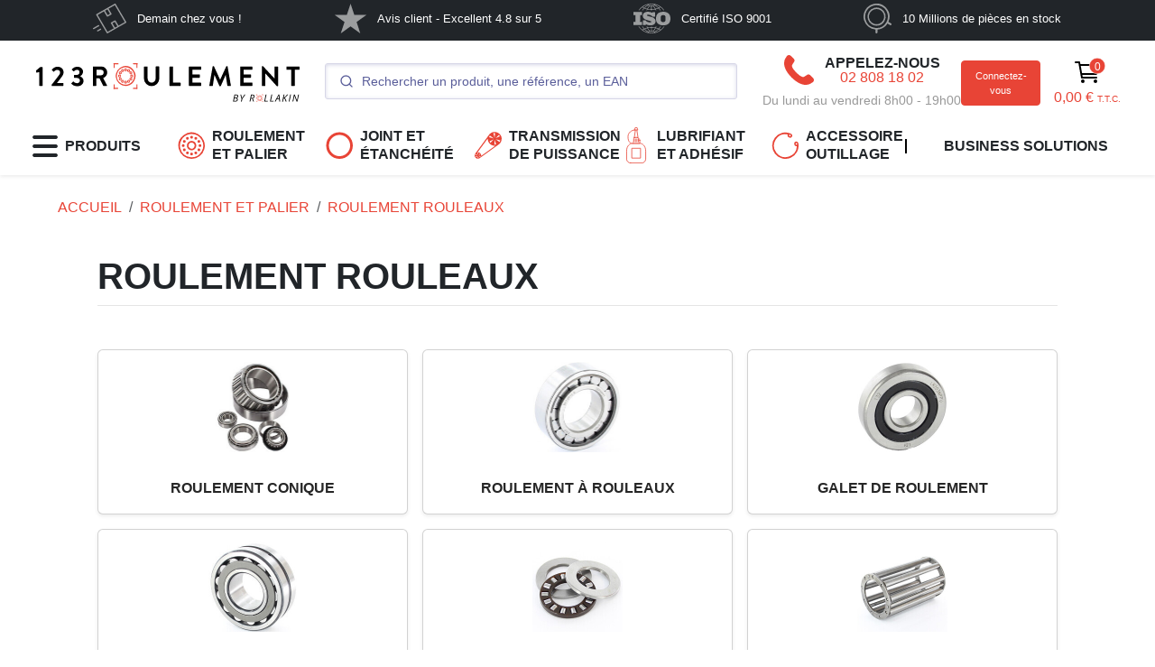

--- FILE ---
content_type: text/html; charset=UTF-8
request_url: https://www.123roulement.be/roulement-palier/roulement-rouleaux
body_size: 51113
content:
<!DOCTYPE html>
<html style="scroll-behavior: smooth;" xml:lang="fr" lang="fr" class="no-js html fr_BE desktop"><head>
				<script type="text/javascript">window.gdprAppliesGlobally=true;(function(){function a(e){if(!window.frames[e]){if(document.body&&document.body.firstChild){var t=document.body;var n=document.createElement("iframe");n.style.display="none";n.name=e;n.title=e;t.insertBefore(n,t.firstChild)}
	else{setTimeout(function(){a(e)},5)}}}function e(n,r,o,c,s){function e(e,t,n,a){if(typeof n!=="function"){return}if(!window[r]){window[r]=[]}var i=false;if(s){i=s(e,t,n)}if(!i){window[r].push({command:e,parameter:t,callback:n,version:a})}}e.stub=true;function t(a){if(!window[n]||window[n].stub!==true){return}if(!a.data){return}
	var i=typeof a.data==="string";var e;try{e=i?JSON.parse(a.data):a.data}catch(t){return}if(e[o]){var r=e[o];window[n](r.command,r.parameter,function(e,t){var n={};n[c]={returnValue:e,success:t,callId:r.callId};a.source.postMessage(i?JSON.stringify(n):n,"*")},r.version)}}
	if(typeof window[n]!=="function"){window[n]=e;if(window.addEventListener){window.addEventListener("message",t,false)}else{window.attachEvent("onmessage",t)}}}e("__tcfapi","__tcfapiBuffer","__tcfapiCall","__tcfapiReturn");a("__tcfapiLocator");(function(e){
	var t=document.createElement("script");t.id="spcloader";t.type="text/javascript";t.async=true;t.src="https://sdk.privacy-center.org/"+e+"/loader.js?target="+document.location.hostname;t.charset="utf-8";var n=document.getElementsByTagName("script")[0];n.parentNode.insertBefore(t,n)})("cf3255e3-583d-442c-bb89-a2c3d03a46d9")})();</script>
 <script>
    window.botmindWidget = null;
    function initBotmindChat(){      
    if (window.botmindWidget.works && window.botmindWidget.init) {
        window.botmindWidget.init({
          token: "7b967e66-7363-4ebf-8511-4a46f61fc4f5",
          host: "https://api.widget.botmind.ai",
          language: "fr",
          } , {
          email: "undefined",
          firstName: "undefined",
          lastName: "undefined",
          consentReceived: false,
          customData: [],
          } , {
          });
        }
      }
    function BCinitialize(i, t) {
      var n; i.getElementById(t) ? initBotmindChat() : ((n = i.createElement("script")).id = t, n.async = !0, n.src = 'https://widget.botmind.io' + "/public/widget.js", n.onload = initBotmindChat, i.head.appendChild(n))
    }
    function BCinitiateCall() {
      BCinitialize(document, "botmind-webchat-js")
    }
    if (document.readyState === 'loading') {
      window.addEventListener ? window.addEventListener("load", BCinitiateCall, !1) : window.attachEvent("load", BCinitiateCall, !1)
    } else {
      BCinitiateCall()
    };
  </script>

  <script type="text/javascript" src="https://widget.botmind.io/public/botmindOrderValidation.js"></script><!-- Matomo -->
	<script>
		var _paq = window._paq = window._paq || [];
		_paq.push(['trackPageView']);
		_paq.push(['enableLinkTracking']);

		(function() {
			var u="//matomo.123roulement.com/";
			_paq.push(['setTrackerUrl', u+'matomo.php']);
			_paq.push(['setSiteId', '1']);
			var d=document, g=d.createElement('script'), s=d.getElementsByTagName('script')[0];
			g.async=true; g.src=u+'matomo.js'; s.parentNode.insertBefore(g,s);
		})();var siteId = "20";
		(function() {
			var u2 = "//matomo.123roulement.com/";
			_paq.push(['addTracker', u2 + 'matomo.php', siteId]); 
		})();
			</script>
<!-- End Matomo Code -->
	<script>var gtagID = 'GTM-KM8KCWF';</script>
	<meta charset="UTF-8">
	<meta name="language" content="fr"/>
	<meta name="author" content="123Roulement">
	<meta name="viewport" content="width=device-width, initial-scale=1, shrink-to-fit=no">
	<meta name="msvalidate.01" content="8FBFB03705ABD41A9CE0028783FBD262" />
<title data-head-title="Roulement rouleaux | 123roulement">Roulement rouleaux | 123roulement</title>
<meta data-head-description="Plus de 10 millions de pièces en stock chez 123Roulement. Roulements, courroies, joints et rotules au meilleur prix et disponibles en stock. Livraison rapide!" name="description" content="Plus de 10 millions de pièces en stock chez 123Roulement. Roulements, courroies, joints et rotules au meilleur prix et disponibles en stock. Livraison rapide!" />
<meta property="og:url" content="https://www.123roulement.be/roulement-palier/roulement-rouleaux" />
<meta property="og:title" content="Roulement rouleaux | 123Roulement" />
<meta property="og:site_name" content="123Roulement | Roulements, courroies, joints, rotules" />
<meta property="og:description" content="Plus de 10 millions de pièces en stock chez 123Roulement. Roulements, courroies, joints et rotules au meilleur prix et disponibles en stock. Livraison rapide!" />
<meta property="og:type" content="og:product" />
<meta property="og:image" content="https://cdn.123roulement.be/images/avatar.jpg" />
<meta property="og:locale:alternate" content="fr_FR" />
<meta property="og:locale:alternate" content="fr_CH" />
<meta property="og:locale:alternate" content="fr_CA" />
<meta property="og:locale:alternate" content="fr_BE" />
<meta property="og:locale:alternate" content="en_IE" />
<meta property="og:locale:alternate" content="en_EU" />
<meta property="og:locale:alternate" content="en_US" />
<meta property="og:locale:alternate" content="en_GB" />
<meta property="og:locale:alternate" content="en_CA" />
<meta property="og:locale:alternate" content="it_IT" />
<meta property="og:locale:alternate" content="it_CH" />
<meta property="og:locale:alternate" content="es_MX" />
<meta property="og:locale:alternate" content="es_ES" />
<meta property="og:locale:alternate" content="de_DE" />
<meta property="og:locale:alternate" content="de_CH" />
<meta property="og:locale:alternate" content="de_AT" />
<meta property="og:locale:alternate" content="nl_NL" />
<meta property="og:locale:alternate" content="nl_BE" />
<meta property="og:locale:alternate" content="pt_PT" />
<meta property="og:locale:alternate" content="pl_PL" />
<link rel="alternate" href="https://www.123roulement.com/roulement-palier/roulement-rouleaux" hreflang="fr"/>
<link rel="alternate" href="https://www.123roulement.com/roulement-palier/roulement-rouleaux" hreflang="fr-FR"/>
<link rel="alternate" href="https://www.123roulement.ch/roulement-palier/roulement-rouleaux" hreflang="fr-CH"/>
<link rel="alternate" href="https://www.123roulement.ca/roulement-palier/roulement-rouleaux" hreflang="fr-CA"/>
<link rel="alternate" href="https://www.123roulement.be/roulement-palier/roulement-rouleaux" hreflang="fr-BE"/>
<link rel="alternate" href="https://www.123bearing.ie/bearing-housing/roller-bearing" hreflang="en-IE"/>
<link rel="alternate" href="https://www.123bearing.eu/bearing-housing/roller-bearing" hreflang="en"/>
<link rel="alternate" href="https://www.123bearing.eu/bearing-housing/roller-bearing" hreflang="en-EU"/>
<link rel="alternate" href="https://www.123bearing.com/bearing-housing/roller-bearing" hreflang="en-US"/>
<link rel="alternate" href="https://www.123bearing.co.uk/bearing-housing/roller-bearing" hreflang="en-GB"/>
<link rel="alternate" href="https://www.123bearing.ca/bearing-housing/roller-bearing" hreflang="en-CA"/>
<link rel="alternate" href="https://www.123cuscinetti.it/cuscinetti-supporti/cuscinetti-rulli" hreflang="it"/>
<link rel="alternate" href="https://www.123cuscinetti.it/cuscinetti-supporti/cuscinetti-rulli" hreflang="it-IT"/>
<link rel="alternate" href="https://www.123cuscinetti.ch/cuscinetti-supporti/cuscinetti-rulli" hreflang="it-CH"/>
<link rel="alternate" href="https://www.123rodamiento.mx/rodamiento-cojinete/rodamiento-rodillos" hreflang="es-MX"/>
<link rel="alternate" href="https://www.123rodamiento.es/rodamiento-cojinete/rodamiento-rodillos" hreflang="es"/>
<link rel="alternate" href="https://www.123rodamiento.es/rodamiento-cojinete/rodamiento-rodillos" hreflang="es-ES"/>
<link rel="alternate" href="https://www.123kugellager.de/kugellager-gehauselager/zylenderrollenlager" hreflang="de"/>
<link rel="alternate" href="https://www.123kugellager.de/kugellager-gehauselager/zylenderrollenlager" hreflang="de-DE"/>
<link rel="alternate" href="https://www.123kugellager.ch/kugellager-gehauselager/zylenderrollenlager" hreflang="de-CH"/>
<link rel="alternate" href="https://www.123kugellager.at/kugellager-gehauselager/zylenderrollenlager" hreflang="de-AT"/>
<link rel="alternate" href="https://www.123kogellager.nl/kogellager-behuizing/rollager" hreflang="nl"/>
<link rel="alternate" href="https://www.123kogellager.nl/kogellager-behuizing/rollager" hreflang="nl-NL"/>
<link rel="alternate" href="https://www.123kogellager.be/kogellager-behuizing/rollager" hreflang="nl-BE"/>
<link rel="alternate" href="https://www.123rolamento.pt/rolamento-mancal/rolamento-rolos" hreflang="pt"/>
<link rel="alternate" href="https://www.123rolamento.pt/rolamento-mancal/rolamento-rolos" hreflang="pt-PT"/>
<link rel="alternate" href="https://www.123lozysko.pl/lozysko/lozysko-waleczkowe" hreflang="pl-PL"/>
<link rel="canonical" href="https://www.123roulement.com/roulement-palier/roulement-rouleaux" />
	<link rel="shortcut icon" href="https://cdn.123roulement.be/images/assets/images/multi/favicon.ico">		<link rel="dns-prefetch" href="//ka-p.fontawesome.com" />
	<link rel="preconnect" href="https://ka-p.fontawesome.com" crossorigin />
	<link rel="dns-prefetch" href="//cdn.123roulement.be/images/" />
	<link rel="dns-prefetch" href="//cdn.123roulement.be/photos/" />
	<link rel="dns-prefetch" href="//cdn.123roulement.be/CDN" />
	<link data-cookieconsent="ignore" rel="preload" as="script" href="/build/996.18266169.js">
	<link data-cookieconsent="ignore" rel="preload" as="script" href="/build/app.a17ae82e.js">
	<link data-cookieconsent="ignore" rel="preload" as="script" href="https://kit.fontawesome.com/3b320e55ae.js" crossorigin="anonymous">
	
	<meta name="mobile-web-app-capable" content="yes">
	<meta name="msapplication-navbutton-color" content="#222">
	<meta name="apple-mobile-web-app-title" content="123Roulement">
	<!-- Chargement du CSS -->
	<link rel="stylesheet" href="/build/996.f4aba242.css"><link rel="stylesheet" href="/build/app.9de8c998.css">
	<!-- Chargement du JS -->
	<script data-cookieconsent="ignore" src="/build/996.18266169.js"></script>
	<script data-cookieconsent="ignore" src="/build/app.a17ae82e.js"></script>
	<script data-cookieconsent="ignore" src="https://kit.fontawesome.com/3b320e55ae.js" crossorigin="anonymous"></script>
	

	<!-- Chargement du JS de SIB -->
	<script type="text/javascript" id="sib-loader">
		var frznocache = true;</script>
	<!-- Block supplémentaire si l'on doit rajouter du CSS --><script>(function(){var d=document.documentElement;d.classList.remove('no-js');d.classList.add('js');})();</script>
	</head>
	<body
		data-algolia-index-base="prod_Products"
		data-algolia-index="prod_Products"
		data-algolia-ttl-ms="7200000"
		data-controller="buttonToBasket contactModal datalayer">
						<div class="bg-dark d-none  d-xl-block ">
<div class="container-lg">
	<nav class="nav-reassurance navbar navbar-expand navbar-dark bg-dark p-0 justify-content-around">
		<ul class="navbar-nav m0 mb-1 py-1 justify-content-around w-100">
				<li class="nav-item active mx-auto">
			<a class="nav-link p-0 d-flex align-items-center text-white disabled" href="" target="">
				<svg height="33" alt="Demain chez vous !" xmlns="http://www.w3.org/2000/svg" viewBox="0 0 56.22 50.89"><defs><style>.cls-1{fill:#fff;}</style></defs><g  data-name="Calque 2"><g  data-name="Calque 1"><polygon class="cls-1" points="18.87 13.03 18.87 13.03 18.87 13.02 18.87 13.03"/><polygon class="cls-1" points="24.3 48.48 24.3 48.48 24.3 48.48 24.3 48.48"/><polygon class="cls-1" points="35.42 42.55 35.42 42.55 35.42 42.55 35.42 42.55"/><polygon class="cls-1" points="37.27 2.4 37.27 2.4 37.27 2.4 37.27 2.4"/><polygon class="cls-1" points="42.7 37.86 42.7 37.86 42.7 37.85 42.7 37.86"/><polygon class="cls-1" points="53.82 31.93 53.82 31.93 53.82 31.93 53.82 31.93"/><path class="cls-1" d="M56.05,31.34c-.24-.44-.5-.87-.75-1.3l-3.69-6.4-5.15-8.92L41.52,6.16,38.53,1,38.3.58A1.18,1.18,0,0,0,36.75.13c-.31.16-.6.35-.9.52L30,4l-8.8,5.09-8.73,5L6.69,17.49,6,17.91,5.88,18l-.06,0,0,0a1.16,1.16,0,0,0-.28,1.5l.25.44c.39.67.78,1.34,1.16,2l4.2,7.28,5.26,9.1,4.63,8c.75,1.3,1.46,2.64,2.26,3.91a1.15,1.15,0,0,0,1.55.46l.24-.14,1.68-1,6.84-4,9.07-5.23,8.3-4.8,4.53-2.61A1.22,1.22,0,0,0,56.05,31.34ZM37.27,2.4ZM24.43,9.82q2,3.45,4,6.92l.37.64-4,2.32-4-6.92-.37-.65ZM18.87,13ZM24.3,48.48Zm11.12-5.93Zm1.72-1.48-4-6.92-.38-.65,4-2.31q2,3.45,4,6.92l.37.64Zm5.56-3.21h0Zm1.38-.8-1,.58c-.93-1.6-1.85-3.21-2.78-4.82l-1.76-3c-.12-.22-.24-.44-.38-.65a1.14,1.14,0,0,0-1.55-.42c-1.91,1-3.75,2.17-5.61,3.25a1.39,1.39,0,0,0-.83.89,1.36,1.36,0,0,0,.26,1c.49.87,1,1.73,1.49,2.6L34,40.07c.4.7.77,1.44,1.2,2.12l-9.52,5.5-1,.58-1.49-2.59q-2.05-3.54-4.09-7.08L14.14,30,9.85,22.61l-1.4-2.44c-.16-.27-.31-.57-.48-.85l9.52-5.5,1-.58c.92,1.61,1.85,3.21,2.78,4.82l1.76,3c.12.22.24.45.37.66a1.15,1.15,0,0,0,1.56.41c1.91-1,3.75-2.16,5.61-3.24a1.43,1.43,0,0,0,.83-.9,1.36,1.36,0,0,0-.26-1l-1.49-2.59c-.7-1.2-1.39-2.4-2.08-3.6-.4-.69-.77-1.43-1.21-2.12L35.89,3.2l1-.58L38.39,5.2q2.05,3.54,4.09,7.09l5,8.57q2.15,3.7,4.28,7.41l1.41,2.44c.15.27.29.58.46.86Zm9.74-5.13Z"/><path class="cls-1" d="M10,38.75c-.44.29-.92.54-1.38.8L3.23,42.63c-.5.3-1,.61-1.52.88a1.13,1.13,0,0,1-1.28,0,1.11,1.11,0,0,1,0-1.77h0l.09-.07.06,0L5,39.07c1.29-.75,2.56-1.56,3.89-2.25A1.11,1.11,0,1,1,10,38.75Z"/><path class="cls-1" d="M13.38,44.69c-.31.2-.65.37-1,.56L9.1,47.16a1.75,1.75,0,0,1-1.2.39,1.11,1.11,0,0,1-.46-2h0l0,0,.06,0,.06,0,2.94-1.69L12,42.93a1.35,1.35,0,0,1,1.35-.21A1.13,1.13,0,0,1,13.38,44.69Z"/></g></g></svg>
				Demain chez vous !<span class="sr-only">(current)</span>
			</a>
		</li>
				<li class="nav-item active mx-auto">
			<a class="nav-link p-0 d-flex align-items-center text-white disabled" href="" target="">
				<svg height="33" alt="Avis client - Excellent 4.8 sur 5" xmlns="http://www.w3.org/2000/svg" viewBox="0 0 38.2 36.32"><defs><style>.cls-1{fill:#fff;}</style></defs><g  data-name="Calque 2"><g  data-name="Calque 1"><path class="cls-1" d="M38.2,13.88H23.61L19.11,0,14.6,13.88,0,13.85l11.8,8.59L7.28,36.32l11.81-8.59,11.8,8.59L26.4,22.44Z"/></g></g></svg>
				Avis client - Excellent 4.8 sur 5<span class="sr-only">(current)</span>
			</a>
		</li>
				<li class="nav-item active mx-auto">
			<a class="nav-link p-0 d-flex align-items-center text-white disabled" href="" target="">
				<svg height="33" alt="Certifié ISO 9001" id="Calque_1" xmlns="http://www.w3.org/2000/svg" viewBox="0 0 2121.47 1743.45"><defs><style>.cls-1{fill:#fff;}.cls-2{fill:#2e2e2e;}</style></defs><path class="cls-2" d="m1819.98,711.61c18.57,25.58,17.33,59.04,21.08,89.04-1.26,63.56,4.8,139.23-7.51,203.85-6.27,26.82-25.86,54.62-56.75,64.72-49.44,20.01-116.2,14.42-161.89-8.94-38.4-24.52-43.19-65.67-48.2-104.72-3.75-76.92-10.01-158.17,13.57-228.46,18.56-43.37,69.26-54.52,114.96-57.89,48.18,0,95.11,6.72,124.74,42.4"/><path class="cls-1" d="m1223.64,1686.25l-7.89,6.73c-118.65,25.58-251.11,26.64-369.81-2.31l8.95-10c104.28-67.98,266.84-67.98,368.76,5.58m-401.26-25.58l-22.46,17.79c-94.23-24.52-181.64-66.83-262.41-124.72v-3.37c26.97-16.74,53.9-34.52,83.03-46.73,63.9,63.37,130.05,111.35,201.83,157.02m710.68-110.29c-62.69,50.1-135.58,83.56-209.63,111.36l-52.68,16.73c-8.85-4.52-16.74-11.06-24.62-17.79l2.11-3.37c71.92-42.32,136.93-93.57,198.46-154.81,30.39,12.31,59.43,28.95,86.35,47.89m-119.81-63.46c-35.95,41.16-81.92,76.84-124.61,106.93-25.76,15.58-51.54,32.31-78.47,45.67l-48.27-21.15,3.46-7.79c40.39-54.61,76.35-110.29,107.7-169.32l3.26-2.3c48.28,11.14,94.25,26.82,136.93,47.96m-616.64-46.83c32.46,61.26,72.84,119.14,113.22,177.03-15.77,9.04-34.76,14.62-50.53,23.46-73.94-36.73-144.62-87.97-204-149.23v-3.37c43.7-21.14,89.67-36.74,136.73-49.04l4.57,1.14Zm442.8-10l.96,3.37c-31.14,60.1-70.57,117.98-113.07,172.59-19.03,2.21-36.92-5.57-56.16-6.73l-18.85-2.12c-2.29-65.77-3.45-123.75,0-189.43,63.85,1.17,127.7,7.8,187.13,22.31m-220.92,165.97c-23.46,5.57-49.28,5.57-71.73,11.16-46.01-54.61-84.09-113.66-116.59-174.92l5.62-4.52c58.27-11.05,118.85-20,181.64-20l1.06,188.28h0Zm-235.39-256.16c-11.25,0-23.56-2.31-31.4,1.06l28.03,65.67-3.32,3.37c-50.53,14.43-99.86,32.32-147.99,52.4l-4.57-2.29c-31.4-34.43-61.64-72.32-86.35-110.29-5.48-18.85-27.93-7.79-40.24-9.9,26.87,48.94,62.69,92.4,98.65,136.93-30.34,17.89-60.57,37.99-91.98,52.4-67.26-51.25-130.09-118.08-177.11-188.27-13.51-2.22-22.46-1.06-35.87,0,80.63,127.01,206.3,238.37,337.46,304.04l1.06-1.05,1.2,3.36c88.51,43.37,182.65,74.63,282.46,87.98,344.14,45.67,672.62-102.49,863.19-394.33-10-1.06-24.62-1.06-35.95,0-46.93,67.98-106.35,133.74-171.35,184.9l-11.16-1.06c-28.09-17.79-58.46-32.4-85.38-50.1,35.96-43.55,70.77-86.91,97.68-134.8h-34.81c-28.08,41.16-57.3,84.52-94.23,121.34-49.42-20-94.23-37.88-144.62-51.26l-5.57-4.42c7.89-22.31,22.31-43.47,26.92-65.67h-30.19l-30.39,60.1c-66.15-14.52-139.04-22.31-206.36-26.73-3.27-10,1.35-24.52-3.27-33.37h-29.18c-2.21,13.27,3.37,23.37-3.27,34.42-69.57,3.37-136.83,11.16-201.88,24.52l-30.23-58.95h0ZM72.32,484.3l-69.52,1.16c-1.11,62.72-1.11,125.45,0,188.17,38.17,1.25,74.04,0,111.06,3.37v378.85l-1.2,15.48-110.96,2.31c-2.26,61.23-2.26,122.52,0,183.75h494.38v-183.75c-37.02-2.31-78.46,1.05-114.33-3.37l1.11-390.97,2.26-3.37,110.96-1.06c1.21-63.56,2.26-131.45-1.05-189.43l-422.7-1.15h0Zm1904.8,66.92c-145.77-93.56-367.89-100.29-517.89-15.68-81.92,42.31-135.77,125.96-152.5,211.64-30.39,141.54-22.5,309.72,84.99,415.59,125.78,111.35,308.47,135.87,470.97,90.19,7.68-1.54,32.31-7.79,49.04-16.83l4.81-2.11c50.39-21.14,98.66-55.77,134.42-102.5,83.09-122.5,88.67-306.35,38.09-444.43-20.01-53.47-61.54-101.36-111.92-135.87m-950.74-35.67c-123.37-52.4-295.97-57.89-408.08,23.36-72.89,53.46-95.34,149.23-76.25,233.94,14.62,80.19,90.82,139.23,163.66,167.02,99.86,35.68,204.14,61.26,304.91,95.87,10.19,4.43,23.6,14.42,21.49,26.74,0,10-10.24,15.58-18.13,20-105.34,28.95-219.67,6.73-295.87-73.46-8.94-11.15-14.56-24.52-23.6-35.67l-151.35,1.16c-2.16,90.19-3.37,193.76,0,282.9l168.18-1.05,2.26-53.56c19.09,9.03,38.12,20.09,57.21,30.19,116.58,48.95,266.88,60,382.27,0,84.04-46.92,129.04-137.11,116.54-233.94-12.31-94.71-101.94-180.48-192.7-203.95l-271.35-79.04-20.19-10.1c-8.94-7.79-14.56-17.79-12.4-30,21.34-36.73,70.72-25.58,107.74-24.52,78.46,11.15,159.09,37.89,205.05,110.29,49.42,0,106.54,1.06,160.38-1.05,2.12-91.45-1.16-171.64-2.3-264.14-50.39-1.06-112.12-1.06-162.5,1.25-2.31,13.36,2.11,32.21-3.47,45.67l-51.49-27.9Zm90.72-378.76c43.85,55.67,86.35,112.5,115.58,173.75-60.57,14.52-122.12,22.21-185.01,22.21-2.3-58.95-1.16-124.71,0-185.97,22.49-3.35,47.12-6.72,69.42-9.99m-105.25,8.95c3.37,57.89,1.06,124.72,1.06,185.97-31.44,4.43-59.38-1.06-90.77-3.37-30.34-4.43-68.47-7.79-98.66-17.79,32.5-61.25,70.58-120.29,116.54-174.91l71.83,10.1h0Zm-108.84-21.16l-3.32,8.84c-42.64,53.46-76.2,111.45-109.91,168.27l-4.42,1.06c-45.96-12.22-90.86-26.74-133.42-45.67l2.26-6.74c61.64-58.95,126.64-107.98,198.42-145.87,16.83,6.64,33.55,12.31,50.39,20.1m504.48,127.02l-2.11,3.27c-43.84,18.95-88.65,36.73-136.93,46.83-34.61-59.13-72.69-118.08-115.39-174.91,15.76-8.94,34.81-15.68,51.54-24.52,72.88,36.73,143.46,89.14,202.89,149.33M818.93,83.33c-69.47,43.46-137.84,94.71-200.63,157.02-30.25-11.16-58.32-27.79-85.2-46.83v-2.12c70.63-52.4,149.09-91.35,232.07-118.17l10.05-6.54v2.11c8.94,2.31,15.77-7.79,23.56-1.06l20.15,15.58h0Zm706.27,105.78l-2.12,4.43-77.3,43.55h-5.78c-59.23-60.19-128.85-112.5-199.62-153.75l21.54-18.95c94.04,24.52,182.7,66.83,263.28,124.72m-308.28-135.87v2.22c-97.5,71.34-255.59,77.98-358.66,12.31l-17.93-14.52c118.85-27.88,258.9-30.1,376.59,0m-115.39-50.1c-30.37-3.37-67.3-4.42-99.86-1.16-12.31-1.05-26.87,0-41.44,1.16C691.14,24.28,443.39,163.52,288.72,400.83c11.2-1.15,24.62,3.27,35.82-1.15,26.93-37.79,57.22-74.61,90.82-110.29,29.13-27.89,56.11-54.52,87.5-74.61,29.18,18.95,61.63,34.52,89.62,52.31-34.76,43.46-70.58,86.93-96.4,133.75,7.89,3.27,22.46,2.21,33.66,0,27.98-41.25,58.31-82.5,94.14-119.23,48.27,17.79,95.34,36.73,144.66,50.1l4.42,4.43-27.98,64.71c12.31,2.21,20.19,1.06,32.5,0,10.14-19.04,17.93-40.19,29.13-59.04,65,14.42,133.42,22.22,202.94,24.52,8.94,7.69,2.31,24.52,5.67,34.52h30.14c3.46-11.25-.95-23.46,3.46-33.46,65-3.37,133.27-10.1,196.16-25.58l5.57,1.06,30.19,57.98c10.19,0,23.65,2.21,31.54-2.31l-28.08-64.52,2.3-2.31c51.55-13.37,99.81-33.37,149.04-53.46,34.82,36.73,67.32,80.29,96.55,122.6,12.31,0,24.63,1.06,33.46-2.31-13.72-24.9-29.82-48.41-48.08-70.19-14.62-21.16-30.39-40-49.42-60.1v-5.58l78.47-45.67,11.34-4.42c68.27,52.31,128.85,115.77,176.93,185.96,13.46,0,24.81,4.52,35.97-1.06C1620.57,170.25,1372.88,24.29,1104.79,3.13l-1.15,2.21-2.11-2.21h0Zm600.74,1078.33h0c-76.88,0-139.21-21.43-139.21-139.21v-133.21c0-109.49,62.33-139.21,139.21-139.21h0c76.88,0,139.21,28.38,139.21,139.21v133.21c0,109.79-62.33,139.21-139.21,139.21Z"/></svg>
				Certifié ISO 9001<span class="sr-only">(current)</span>
			</a>
		</li>
				<li class="nav-item active mx-auto">
			<a class="nav-link p-0 d-flex align-items-center text-white disabled" href="" target="">
				<svg height="33" alt="10 Millions de pièces en stock" xmlns="http://www.w3.org/2000/svg" viewBox="0 0 40.97 43.65"><defs><style>.cls-1{fill:#fff;}</style></defs><g  data-name="Calque 2"><g  data-name="Calque 1"><path class="cls-1" d="M19.05,32.39a13.18,13.18,0,0,1-6.63-1.78A13.31,13.31,0,1,1,30.6,25.74h0A13.32,13.32,0,0,1,19.05,32.39Zm0-24.45a11.14,11.14,0,1,0,9.63,16.71h0A11.14,11.14,0,0,0,19.09,7.94Z"/><path class="cls-1" d="M40.31,29.05l-3.89-2.43A19,19,0,0,0,14.09.66,19,19,0,0,0,.66,23.93,19,19,0,0,0,17.54,38v4.27a1.42,1.42,0,0,0,2.84,0V38a18.18,18.18,0,0,0,3.55-.6,18.82,18.82,0,0,0,11.15-8.22l3.72,2.32a1.36,1.36,0,0,0,.75.22,1.42,1.42,0,0,0,.76-2.63Zm-6.87-1.71a16.66,16.66,0,0,1-30.52-4A16.65,16.65,0,0,1,14.7,2.92,16.65,16.65,0,0,1,35.1,14.7,16.58,16.58,0,0,1,33.44,27.34Z"/></g></g></svg>
				10 Millions de pièces en stock<span class="sr-only">(current)</span>
			</a>
		</li>
				</ul>
	</nav>
</div></div>
<header class="sticky-top shadow-sm" style="z-index: 1020" data-main-menu>	
<div class="offcanvas offcanvas-start " tabindex="-1" id="offcanvasPrincipal" aria-labelledby="offcanvasPrincipalLabel">
	<div class="w-100 offcanvas-body p-0 h-100 hstack justify-content-between">
		<div id="carouselBurgerMenu" class="w-100 h-100 carousel slide" data-bs-touch="false">
			<div class="carousel-inner h-100">

				
<div class="carousel-item h-100 active">
	<div class="hstack h-100 flex-column h-100">
		<div class="w-100 offcanvas-header text-uppercase shadow-sm" style="border-left: 15px solid #e84436">
			<div class="offcanvas-title fw-semibold fs-4" id="offcanvasPrincipalLabel">PRODUITS</div>
			<button type="button" class="btn-close text-reset" data-bs-dismiss="offcanvas" aria-label="Close"></button>
		</div>
		<div class="w-100 offcanvas-body mx-2 mb-0">
			<div class="vstack gap-3">
				<div class="w-100 hstack justify-content-between">
											<span></span>
						<!-- On laisse un span pour que le hstack fonctionne -->
										<a href="/menu" type="button" class="p-0 btn text-dark btn-sm fw-semibold" style="font-size: small">
						VOIR TOUT
		                <svg width="0.63em" height="1em" viewBox="0 0 320 512" fill="currentColor" class=" svg-inline--fa ms-2 text-gray" aria-hidden="true"><path fill="currentColor" d="M9.4 233.4c-12.5 12.5-12.5 32.8 0 45.3l192 192c12.5 12.5 32.8 12.5 45.3 0s12.5-32.8 0-45.3L77.3 256L246.6 86.6c12.5-12.5 12.5-32.8 0-45.3s-32.8-12.5-45.3 0l-192 192z"></path></svg>
											</a>
				</div>
				
									<a style="cursor: pointer; font-weight: 600" class="ms-2 hstack gap-4 justify-content-between nav-link pointer-event-auto text-dark"  data-bs-target="#carouselBurgerMenu" data-bs-slide-to="1" >
																					<svg style="max-width: 30px; min-width: 30px; height: 40px;" width="3rem" height="3rem" xmlns="http://www.w3.org/2000/svg" viewBox="-1 -1 44.97 44.97"><defs></defs><g data-name="Calque 2"><g data-name="Calque 1"><path class="cls-1" d="M22,44A22,22,0,0,1,.76,27.67,22,22,0,0,1,33,3,22,22,0,0,1,22,44ZM22,2.71a19.54,19.54,0,0,0-5,.66A19.28,19.28,0,0,0,3.37,27a19.27,19.27,0,0,0,35.3,4.65A19.28,19.28,0,0,0,22,2.71Z"></path><circle class="cls-1" cx="21.98" cy="8.04" r="2.31"></circle><circle class="cls-1" cx="15.01" cy="9.91" r="2.31"></circle><circle class="cls-1" cx="9.91" cy="15.01" r="2.31"></circle><circle class="cls-1" cx="8.04" cy="21.98" r="2.31"></circle><circle class="cls-1" cx="9.91" cy="28.95" r="2.31"></circle><circle class="cls-1" cx="15.01" cy="34.06" r="2.31"></circle><circle class="cls-1" cx="21.98" cy="35.93" r="2.31"></circle><circle class="cls-1" cx="28.95" cy="34.06" r="2.31"></circle><circle class="cls-1" cx="34.06" cy="28.95" r="2.31"></circle><circle class="cls-1" cx="35.93" cy="21.98" r="2.31"></circle><circle class="cls-1" cx="34.06" cy="15.01" r="2.31"></circle><circle class="cls-1" cx="28.95" cy="9.91" r="2.31"></circle><path class="cls-1" d="M22,29.75a7.79,7.79,0,1,1,2-.27A7.76,7.76,0,0,1,22,29.75Zm0-12.81a5,5,0,0,0-2.53,9.41,5,5,0,0,0,6.89-1.84h0A5,5,0,0,0,22,16.94Z"></path></g></g></svg>
																			
													ROULEMENT ET PALIER
						
		                <svg width="0.63em" height="1em" viewBox="0 0 320 512" fill="currentColor" class=" svg-inline--fa ma-auto text-gray " aria-hidden="true"><path fill="currentColor" d="M310.6 233.4c12.5 12.5 12.5 32.8 0 45.3l-192 192c-12.5 12.5-32.8 12.5-45.3 0s-12.5-32.8 0-45.3L242.7 256L73.4 86.6c-12.5-12.5-12.5-32.8 0-45.3s32.8-12.5 45.3 0l192 192z"></path></svg>
											</a>
									<a style="cursor: pointer; font-weight: 600" class="ms-2 hstack gap-4 justify-content-between nav-link pointer-event-auto text-dark"  data-bs-target="#carouselBurgerMenu" data-bs-slide-to="8" >
																					<svg style="max-width: 30px; min-width: 30px; height: 40px;" width="3rem" height="3rem" style="min-width: 30px;" xmlns="http://www.w3.org/2000/svg" viewBox="-1 -1 58.49 58.49"><defs><style>.cls-1{fill:#e84436;}</style></defs><g data-name="Calque 2"><g data-name="Calque 1"><path class="cls-1" d="M28.74,57.49A28.75,28.75,0,1,1,57.49,28.74,28.78,28.78,0,0,1,28.74,57.49Zm0-51.69a22.95,22.95,0,1,0,23,22.94A23,23,0,0,0,28.74,5.8Z"></path></g></g></svg>
																			
													JOINT ET ÉTANCHÉITÉ
						
		                <svg width="0.63em" height="1em" viewBox="0 0 320 512" fill="currentColor" class=" svg-inline--fa ma-auto text-gray " aria-hidden="true"><path fill="currentColor" d="M310.6 233.4c12.5 12.5 12.5 32.8 0 45.3l-192 192c-12.5 12.5-32.8 12.5-45.3 0s-12.5-32.8 0-45.3L242.7 256L73.4 86.6c-12.5-12.5-12.5-32.8 0-45.3s32.8-12.5 45.3 0l192 192z"></path></svg>
											</a>
									<a style="cursor: pointer; font-weight: 600" class="ms-2 hstack gap-4 justify-content-between nav-link pointer-event-auto text-dark"  data-bs-target="#carouselBurgerMenu" data-bs-slide-to="11" >
																					<svg style="max-width: 30px; min-width: 30px; height: 40px;" width="3rem" height="3rem" version="1.1" id="Calque_2_00000061462987478352138680000004648936206637425322_"
	 xmlns="http://www.w3.org/2000/svg" xmlns:xlink="http://www.w3.org/1999/xlink" x="0px" y="0px" viewBox="0 0 57.7 57.2"
	 style="enable-background:new 0 0 57.7 57.2;" xml:space="preserve">
<style type="text/css">
	.st0{fill:#E84436;}
</style>
<g id="Calque_1-2">
	<g>
		<path class="cls-1" d="M57.6,13.5C57.2,5.7,49.7-0.1,41.5,0c-5,0.4-9.2,3.3-11.6,7.3L1.7,45.8C0.5,47.1,0,48.9,0,50.9
			c0.3,3.8,3.6,6.5,7.5,6.3c1.8-0.2,3.4-1,4.6-2.3l38.4-27.5c0.6-0.4,1.2-0.8,1.8-1.3l0.2-0.1h0C56,22.9,57.8,18.4,57.6,13.5
			L57.6,13.5z M51.8,6.2l2.1,3.1l-9.4,4.2L51.8,6.2z M43.6,2.4l-1,10.2l-2.7-9.9L43.6,2.4L43.6,2.4z M32.5,7.9l8.4,6l-10-2.6
			C30.9,11.2,32.5,7.9,32.5,7.9z M41,15.9l-7.2,7.3l-2.1-3.1C31.7,20.2,41,15.9,41,15.9z M2.1,47.1l3.9,2.8l-4.7-1.2L2.1,47.1
			L2.1,47.1z M5.6,44.6l1.8-0.2l-0.5,4.8C6.9,49.3,5.6,44.6,5.6,44.6z M2.8,54.3l-1-1.4l4.4-2L2.8,54.3L2.8,54.3z M6.6,56l0.5-4.8
			l1.3,4.6C8.3,55.9,6.6,56,6.6,56z M11.8,53.5l-3.9-2.8l4.7,1.2L11.8,53.5L11.8,53.5z M7.8,49.7l3.4-3.4l1,1.4L7.8,49.7L7.8,49.7z
			 M13.9,51.2c0.1-0.5,0.1-1,0-1.5c-0.3-3.8-3.7-6.6-7.5-6.3c0,0,0,0,0,0L28,14c0,0.7,0,1.3,0,2c0.7,8.1,7.9,14.2,16.1,13.5
			c0,0,0,0,0.1,0L13.9,51.2L13.9,51.2z M42,27.1l1-10.2l2.7,9.9C45.7,26.7,42,27.1,42,27.1z M44.7,15.6l10,2.6l-1.6,3.4
			C53.1,21.6,44.7,15.6,44.7,15.6z"/>
	</g>
</g>
</svg>

																			
													TRANSMISSION DE PUISSANCE
						
		                <svg width="0.63em" height="1em" viewBox="0 0 320 512" fill="currentColor" class=" svg-inline--fa ma-auto text-gray " aria-hidden="true"><path fill="currentColor" d="M310.6 233.4c12.5 12.5 12.5 32.8 0 45.3l-192 192c-12.5 12.5-32.8 12.5-45.3 0s-12.5-32.8 0-45.3L242.7 256L73.4 86.6c-12.5-12.5-12.5-32.8 0-45.3s32.8-12.5 45.3 0l192 192z"></path></svg>
											</a>
									<a style="cursor: pointer; font-weight: 600" class="ms-2 hstack gap-4 justify-content-between nav-link pointer-event-auto text-dark"  data-bs-target="#carouselBurgerMenu" data-bs-slide-to="19" >
																					<svg style="max-width: 30px; min-width: 30px; height: 40px;" width="3rem" height="3rem" id="ladh" xmlns="http://www.w3.org/2000/svg" viewBox="0 0 59.67 108.75"><defs><style>#ladh .cls-1{fill:white;stroke:#e84436;stroke-linecap:round;stroke-linejoin:round;stroke-width:2.16px;}</style></defs><g id="Calque_1-2"><path class="cls-1" d="m13.11,107.68c-6.64,0-12.03-5.39-12.03-12.03v-24.31c0-15.15,10.01-22.84,17.11-22.84h23.3c7.1,0,17.11,7.69,17.11,22.84v24.31c0,6.64-5.39,12.03-12.03,12.03H13.11Z"/><rect class="cls-1" x="15.59" y="65.44" width="28.5" height="26.41" transform="translate(108.48 48.81) rotate(90)"/><polygon class="cls-1" points="24.83 8.37 27.06 1.08 32.62 1.08 34.84 8.37 24.83 8.37"/><polygon class="cls-1" points="24.23 30.89 27.67 8.37 32 8.37 35.44 30.89 24.23 30.89"/><path class="cls-1" d="m29.89,28.75h8.74v21.89h-8.74c-4.89,0-8.86-3.97-8.86-8.86v-4.17c0-4.89,3.97-8.86,8.86-8.86Z" transform="translate(69.53 9.85) rotate(90)"/><line class="cls-1" x1="23.36" y1="35.23" x2="23.36" y2="43.83"/><line class="cls-1" x1="36.65" y1="35.23" x2="36.65" y2="43.83"/><line class="cls-1" x1="27.79" y1="35.23" x2="27.79" y2="43.83"/><line class="cls-1" x1="32.22" y1="35.23" x2="32.22" y2="43.83"/><path class="cls-1" d="m18.89,48.49c-6.12,0-13.6-3.42-13.6-20.06,0-12.54,11.21-20.06,19.54-20.06"/></g></svg>
																			
													LUBRIFIANT ET ADHÉSIF
						
		                <svg width="0.63em" height="1em" viewBox="0 0 320 512" fill="currentColor" class=" svg-inline--fa ma-auto text-gray " aria-hidden="true"><path fill="currentColor" d="M310.6 233.4c12.5 12.5 12.5 32.8 0 45.3l-192 192c-12.5 12.5-32.8 12.5-45.3 0s-12.5-32.8 0-45.3L242.7 256L73.4 86.6c-12.5-12.5-12.5-32.8 0-45.3s32.8-12.5 45.3 0l192 192z"></path></svg>
											</a>
									<a style="cursor: pointer; font-weight: 600" class="ms-2 hstack gap-4 justify-content-between nav-link pointer-event-auto text-dark"  data-bs-target="#carouselBurgerMenu" data-bs-slide-to="22" >
																					<svg style="max-width: 30px; min-width: 30px; height: 40px;" width="3rem" height="3rem" style="min-width: 30px;" xmlns="http://www.w3.org/2000/svg" viewBox="-1 -1 38.45 38.44"><defs><style>.cls-1{fill:#e64436;}</style></defs><g data-name="Calque 2"><g data-name="Calque 1"><path class="cls-1" d="M37.23,15.84a.94.94,0,0,0-.06-.24h0a3.21,3.21,0,0,0-3.56-2.77,3.22,3.22,0,0,0-2.21,4A3.22,3.22,0,0,0,35,19.57h0A16.28,16.28,0,0,1,6,28.8a1.84,1.84,0,0,1-.17-.22A16.27,16.27,0,0,1,22,2.78l0,.07A3.22,3.22,0,0,0,23.86,7a3.22,3.22,0,0,0,4.36-1.23,3.23,3.23,0,0,0-1.9-4.12L26,1.47h0l-.22-.11A18.73,18.73,0,0,0,3.83,30.07c.06.09.13.17.19.25A18.73,18.73,0,0,0,37.23,15.84Zm-2.63,1.6A1.27,1.27,0,0,1,34.11,15a1,1,0,0,1,.92.31,1.35,1.35,0,0,1,.37.71,1.24,1.24,0,0,1-.46,1.29A1.14,1.14,0,0,1,34.6,17.44Zm-9-14.19a1.35,1.35,0,0,1,.41.28,1.1,1.1,0,0,1,.28,1.22,1.18,1.18,0,0,1-1.59.45A1.18,1.18,0,0,1,24,3.7a.92.92,0,0,1,.24-.31A1.27,1.27,0,0,1,25.55,3.25Z"></path></g></g></svg>
																			
													ACCESSOIRE OUTILLAGE
						
		                <svg width="0.63em" height="1em" viewBox="0 0 320 512" fill="currentColor" class=" svg-inline--fa ma-auto text-gray " aria-hidden="true"><path fill="currentColor" d="M310.6 233.4c12.5 12.5 12.5 32.8 0 45.3l-192 192c-12.5 12.5-32.8 12.5-45.3 0s-12.5-32.8 0-45.3L242.7 256L73.4 86.6c-12.5-12.5-12.5-32.8 0-45.3s32.8-12.5 45.3 0l192 192z"></path></svg>
											</a>
							</div>
		</div>
		
    </div>
</div>

	            
		
<div class="carousel-item h-100 ">
	<div class="hstack h-100 flex-column h-100">
		<div class="w-100 offcanvas-header text-uppercase shadow-sm" style="border-left: 15px solid #e84436">
			<div class="offcanvas-title fw-semibold fs-4" id="offcanvas1Label">ROULEMENT ET PALIER</div>
			<button type="button" class="btn-close text-reset" data-bs-dismiss="offcanvas" aria-label="Close"></button>
		</div>
		<div class="w-100 offcanvas-body mx-2 mb-0">
			<div class="vstack gap-3">
				<div class="w-100 hstack justify-content-between">
											<button type="button" class="data-bs-toggle-return p-0 btn text-dark btn-sm fw-semibold" style="font-size: small" data-bs-slide-to="0" data-bs-target="#carouselBurgerMenu">
			                <svg width="0.63em" height="1em" viewBox="0 0 320 512" fill="currentColor" class=" svg-inline--fa ms-2 text-gray" aria-hidden="true"><path fill="currentColor" d="M9.4 233.4c-12.5 12.5-12.5 32.8 0 45.3l192 192c12.5 12.5 32.8 12.5 45.3 0s12.5-32.8 0-45.3L77.3 256L246.6 86.6c12.5-12.5 12.5-32.8 0-45.3s-32.8-12.5-45.3 0l-192 192z"></path></svg>
														RETOUR
						</button>
										<a href="/roulement-palier" type="button" class="p-0 btn text-dark btn-sm fw-semibold" style="font-size: small">
						VOIR TOUT
		                <svg width="0.63em" height="1em" viewBox="0 0 320 512" fill="currentColor" class=" svg-inline--fa ms-2 text-gray" aria-hidden="true"><path fill="currentColor" d="M9.4 233.4c-12.5 12.5-12.5 32.8 0 45.3l192 192c12.5 12.5 32.8 12.5 45.3 0s12.5-32.8 0-45.3L77.3 256L246.6 86.6c12.5-12.5 12.5-32.8 0-45.3s-32.8-12.5-45.3 0l-192 192z"></path></svg>
											</a>
				</div>
				
									<a style="cursor: pointer; font-weight: 600" class="ms-2 hstack gap-4 justify-content-between nav-link pointer-event-auto text-dark"  data-bs-target="#carouselBurgerMenu" data-bs-slide-to="2" >
																														
								<img 
									style="max-width: 30px;" 
									src="[data-uri]" 
									alt="Roulement à billes"
									data-controller="onErrorLazyimage" data-onErrorLazyimage-src-value="https://cdn.123roulement.be/images/gamme/35/roulement-bille_1.webp" data-onErrorLazyimage-src-error-value="https://cdn.123roulement.be/images/assets/images/multi/icon/icon_company_logo.svg"
								/>
																			
													ROULEMENT À BILLES
						
		                <svg width="0.63em" height="1em" viewBox="0 0 320 512" fill="currentColor" class=" svg-inline--fa ma-auto text-gray " aria-hidden="true"><path fill="currentColor" d="M310.6 233.4c12.5 12.5 12.5 32.8 0 45.3l-192 192c-12.5 12.5-32.8 12.5-45.3 0s-12.5-32.8 0-45.3L242.7 256L73.4 86.6c-12.5-12.5-12.5-32.8 0-45.3s32.8-12.5 45.3 0l192 192z"></path></svg>
											</a>
									<a style="cursor: pointer; font-weight: 600" class="ms-2 hstack gap-4 justify-content-between nav-link pointer-event-auto text-dark"  data-bs-target="#carouselBurgerMenu" data-bs-slide-to="3" >
																														
								<img 
									style="max-width: 30px;" 
									src="[data-uri]" 
									alt="Roulement à aiguilles"
									data-controller="onErrorLazyimage" data-onErrorLazyimage-src-value="https://cdn.123roulement.be/images/gamme/35/roulement-aiguilles_3.webp" data-onErrorLazyimage-src-error-value="https://cdn.123roulement.be/images/assets/images/multi/icon/icon_company_logo.svg"
								/>
																			
													ROULEMENT À AIGUILLES
						
		                <svg width="0.63em" height="1em" viewBox="0 0 320 512" fill="currentColor" class=" svg-inline--fa ma-auto text-gray " aria-hidden="true"><path fill="currentColor" d="M310.6 233.4c12.5 12.5 12.5 32.8 0 45.3l-192 192c-12.5 12.5-32.8 12.5-45.3 0s-12.5-32.8 0-45.3L242.7 256L73.4 86.6c-12.5-12.5-12.5-32.8 0-45.3s32.8-12.5 45.3 0l192 192z"></path></svg>
											</a>
									<a style="cursor: pointer; font-weight: 600" class="ms-2 hstack gap-4 justify-content-between nav-link pointer-event-auto text-dark"  data-bs-target="#carouselBurgerMenu" data-bs-slide-to="4" >
																														
								<img 
									style="max-width: 30px;" 
									src="[data-uri]" 
									alt="Roulement rouleaux"
									data-controller="onErrorLazyimage" data-onErrorLazyimage-src-value="https://cdn.123roulement.be/images/menuItems/menuItem_21.jpg" data-onErrorLazyimage-src-error-value="https://cdn.123roulement.be/images/assets/images/multi/icon/icon_company_logo.svg"
								/>
																			
													ROULEMENT ROULEAUX
						
		                <svg width="0.63em" height="1em" viewBox="0 0 320 512" fill="currentColor" class=" svg-inline--fa ma-auto text-gray " aria-hidden="true"><path fill="currentColor" d="M310.6 233.4c12.5 12.5 12.5 32.8 0 45.3l-192 192c-12.5 12.5-32.8 12.5-45.3 0s-12.5-32.8 0-45.3L242.7 256L73.4 86.6c-12.5-12.5-12.5-32.8 0-45.3s32.8-12.5 45.3 0l192 192z"></path></svg>
											</a>
									<a style="cursor: pointer; font-weight: 600" class="ms-2 hstack gap-4 justify-content-between nav-link pointer-event-auto text-dark"  data-bs-target="#carouselBurgerMenu" data-bs-slide-to="5" >
																														
								<img 
									style="max-width: 30px;" 
									src="[data-uri]" 
									alt="Palier"
									data-controller="onErrorLazyimage" data-onErrorLazyimage-src-value="https://cdn.123roulement.be/images/gamme/35/palier-fonte-2_3.webp" data-onErrorLazyimage-src-error-value="https://cdn.123roulement.be/images/assets/images/multi/icon/icon_company_logo.svg"
								/>
																			
													PALIER
						
		                <svg width="0.63em" height="1em" viewBox="0 0 320 512" fill="currentColor" class=" svg-inline--fa ma-auto text-gray " aria-hidden="true"><path fill="currentColor" d="M310.6 233.4c12.5 12.5 12.5 32.8 0 45.3l-192 192c-12.5 12.5-32.8 12.5-45.3 0s-12.5-32.8 0-45.3L242.7 256L73.4 86.6c-12.5-12.5-12.5-32.8 0-45.3s32.8-12.5 45.3 0l192 192z"></path></svg>
											</a>
									<a style="cursor: pointer; font-weight: 600" class="ms-2 hstack gap-4 justify-content-between nav-link pointer-event-auto text-dark"  data-bs-target="#carouselBurgerMenu" data-bs-slide-to="6" >
																														
								<img 
									style="max-width: 30px;" 
									src="[data-uri]" 
									alt="Rotule"
									data-controller="onErrorLazyimage" data-onErrorLazyimage-src-value="https://cdn.123roulement.be/images/rotule.jpg" data-onErrorLazyimage-src-error-value="https://cdn.123roulement.be/images/assets/images/multi/icon/icon_company_logo.svg"
								/>
																			
													ROTULE
						
		                <svg width="0.63em" height="1em" viewBox="0 0 320 512" fill="currentColor" class=" svg-inline--fa ma-auto text-gray " aria-hidden="true"><path fill="currentColor" d="M310.6 233.4c12.5 12.5 12.5 32.8 0 45.3l-192 192c-12.5 12.5-32.8 12.5-45.3 0s-12.5-32.8 0-45.3L242.7 256L73.4 86.6c-12.5-12.5-12.5-32.8 0-45.3s32.8-12.5 45.3 0l192 192z"></path></svg>
											</a>
									<a style="cursor: pointer; font-weight: 600" class="ms-2 hstack gap-4 justify-content-between nav-link pointer-event-auto text-dark"  data-bs-target="#carouselBurgerMenu" data-bs-slide-to="7" >
																														
								<img 
									style="max-width: 30px;" 
									src="[data-uri]" 
									alt="Transmission linéaire"
									data-controller="onErrorLazyimage" data-onErrorLazyimage-src-value="https://cdn.123roulement.be/images/gamme/35/roulement-lineaire_1.webp" data-onErrorLazyimage-src-error-value="https://cdn.123roulement.be/images/assets/images/multi/icon/icon_company_logo.svg"
								/>
																			
													TRANSMISSION LINÉAIRE
						
		                <svg width="0.63em" height="1em" viewBox="0 0 320 512" fill="currentColor" class=" svg-inline--fa ma-auto text-gray " aria-hidden="true"><path fill="currentColor" d="M310.6 233.4c12.5 12.5 12.5 32.8 0 45.3l-192 192c-12.5 12.5-32.8 12.5-45.3 0s-12.5-32.8 0-45.3L242.7 256L73.4 86.6c-12.5-12.5-12.5-32.8 0-45.3s32.8-12.5 45.3 0l192 192z"></path></svg>
											</a>
									<a style="cursor: pointer; font-weight: 600" class="ms-2 hstack gap-4 justify-content-between nav-link pointer-event-auto text-dark"  href="/roulement-palier/roulement-autre" >
																														
								<img 
									style="max-width: 30px;" 
									src="[data-uri]" 
									alt="Roulement autre"
									data-controller="onErrorLazyimage" data-onErrorLazyimage-src-value="https://cdn.123roulement.be/images/gamme/35/roulement-autre_1.jpg" data-onErrorLazyimage-src-error-value="https://cdn.123roulement.be/images/assets/images/multi/icon/icon_company_logo.svg"
								/>
																			
													ROULEMENT AUTRE
						
		                <svg width="0.63em" height="1em" viewBox="0 0 320 512" fill="currentColor" class=" svg-inline--fa ma-auto text-gray " aria-hidden="true"><path fill="currentColor" d="M310.6 233.4c12.5 12.5 12.5 32.8 0 45.3l-192 192c-12.5 12.5-32.8 12.5-45.3 0s-12.5-32.8 0-45.3L242.7 256L73.4 86.6c-12.5-12.5-12.5-32.8 0-45.3s32.8-12.5 45.3 0l192 192z"></path></svg>
											</a>
									<a style="cursor: pointer; font-weight: 600" class="ms-2 hstack gap-4 justify-content-between nav-link pointer-event-auto text-dark"  href="/roulement-palier/roulement-boite-vitesse" >
																														
								<img 
									style="max-width: 30px;" 
									src="[data-uri]" 
									alt="Roulement boite de vitesse"
									data-controller="onErrorLazyimage" data-onErrorLazyimage-src-value="https://cdn.123roulement.be/images/gamme/35/roulement-boite_1.jpg" data-onErrorLazyimage-src-error-value="https://cdn.123roulement.be/images/assets/images/multi/icon/icon_company_logo.svg"
								/>
																			
													ROULEMENT BOITE DE VITESSE
						
		                <svg width="0.63em" height="1em" viewBox="0 0 320 512" fill="currentColor" class=" svg-inline--fa ma-auto text-gray " aria-hidden="true"><path fill="currentColor" d="M310.6 233.4c12.5 12.5 12.5 32.8 0 45.3l-192 192c-12.5 12.5-32.8 12.5-45.3 0s-12.5-32.8 0-45.3L242.7 256L73.4 86.6c-12.5-12.5-12.5-32.8 0-45.3s32.8-12.5 45.3 0l192 192z"></path></svg>
											</a>
									<a style="cursor: pointer; font-weight: 600" class="ms-2 hstack gap-4 justify-content-between nav-link pointer-event-auto text-dark"  href="/roulement-palier/roulement-agricole" >
																														
								<img 
									style="max-width: 30px;" 
									src="[data-uri]" 
									alt="Roulement agricole"
									data-controller="onErrorLazyimage" data-onErrorLazyimage-src-value="https://cdn.123roulement.be/images/gamme/35/roulement-agricole_1.jpg" data-onErrorLazyimage-src-error-value="https://cdn.123roulement.be/images/assets/images/multi/icon/icon_company_logo.svg"
								/>
																			
													ROULEMENT AGRICOLE
						
		                <svg width="0.63em" height="1em" viewBox="0 0 320 512" fill="currentColor" class=" svg-inline--fa ma-auto text-gray " aria-hidden="true"><path fill="currentColor" d="M310.6 233.4c12.5 12.5 12.5 32.8 0 45.3l-192 192c-12.5 12.5-32.8 12.5-45.3 0s-12.5-32.8 0-45.3L242.7 256L73.4 86.6c-12.5-12.5-12.5-32.8 0-45.3s32.8-12.5 45.3 0l192 192z"></path></svg>
											</a>
									<a style="cursor: pointer; font-weight: 600" class="ms-2 hstack gap-4 justify-content-between nav-link pointer-event-auto text-dark"  href="/roulement-palier/roue" >
																														
								<img 
									style="max-width: 30px;" 
									src="[data-uri]" 
									alt="Roulement de roue"
									data-controller="onErrorLazyimage" data-onErrorLazyimage-src-value="https://cdn.123roulement.be/images/menuItems/menuItem_392.jpg" data-onErrorLazyimage-src-error-value="https://cdn.123roulement.be/images/assets/images/multi/icon/icon_company_logo.svg"
								/>
																			
													ROULEMENT DE ROUE
						
		                <svg width="0.63em" height="1em" viewBox="0 0 320 512" fill="currentColor" class=" svg-inline--fa ma-auto text-gray " aria-hidden="true"><path fill="currentColor" d="M310.6 233.4c12.5 12.5 12.5 32.8 0 45.3l-192 192c-12.5 12.5-32.8 12.5-45.3 0s-12.5-32.8 0-45.3L242.7 256L73.4 86.6c-12.5-12.5-12.5-32.8 0-45.3s32.8-12.5 45.3 0l192 192z"></path></svg>
											</a>
							</div>
		</div>
		
    </div>
</div>

	            
		
<div class="carousel-item h-100 ">
	<div class="hstack h-100 flex-column h-100">
		<div class="w-100 offcanvas-header text-uppercase shadow-sm" style="border-left: 15px solid #e84436">
			<div class="offcanvas-title fw-semibold fs-4" id="offcanvas2Label">ROULEMENT À BILLES</div>
			<button type="button" class="btn-close text-reset" data-bs-dismiss="offcanvas" aria-label="Close"></button>
		</div>
		<div class="w-100 offcanvas-body mx-2 mb-0">
			<div class="vstack gap-3">
				<div class="w-100 hstack justify-content-between">
											<button type="button" class="data-bs-toggle-return p-0 btn text-dark btn-sm fw-semibold" style="font-size: small" data-bs-slide-to="1" data-bs-target="#carouselBurgerMenu">
			                <svg width="0.63em" height="1em" viewBox="0 0 320 512" fill="currentColor" class=" svg-inline--fa ms-2 text-gray" aria-hidden="true"><path fill="currentColor" d="M9.4 233.4c-12.5 12.5-12.5 32.8 0 45.3l192 192c12.5 12.5 32.8 12.5 45.3 0s12.5-32.8 0-45.3L77.3 256L246.6 86.6c12.5-12.5 12.5-32.8 0-45.3s-32.8-12.5-45.3 0l-192 192z"></path></svg>
														RETOUR
						</button>
										<a href="/roulement-palier/roulement-bille" type="button" class="p-0 btn text-dark btn-sm fw-semibold" style="font-size: small">
						VOIR TOUT
		                <svg width="0.63em" height="1em" viewBox="0 0 320 512" fill="currentColor" class=" svg-inline--fa ms-2 text-gray" aria-hidden="true"><path fill="currentColor" d="M9.4 233.4c-12.5 12.5-12.5 32.8 0 45.3l192 192c12.5 12.5 32.8 12.5 45.3 0s12.5-32.8 0-45.3L77.3 256L246.6 86.6c12.5-12.5 12.5-32.8 0-45.3s-32.8-12.5-45.3 0l-192 192z"></path></svg>
											</a>
				</div>
				
									<a style="cursor: pointer; font-weight: 600" class="ms-2 hstack gap-4 justify-content-between nav-link pointer-event-auto text-dark"  href="/roulement-palier/roulement-bille/simple-rangee" >
																														
								<img 
									style="max-width: 30px;" 
									src="[data-uri]" 
									alt="Simple rangée"
									data-controller="onErrorLazyimage" data-onErrorLazyimage-src-value="https://cdn.123roulement.be/images/menuItems/menuItem_3.jpg" data-onErrorLazyimage-src-error-value="https://cdn.123roulement.be/images/assets/images/multi/icon/icon_company_logo.svg"
								/>
																			
													SIMPLE RANGÉE
						
		                <svg width="0.63em" height="1em" viewBox="0 0 320 512" fill="currentColor" class=" svg-inline--fa ma-auto text-gray " aria-hidden="true"><path fill="currentColor" d="M310.6 233.4c12.5 12.5 12.5 32.8 0 45.3l-192 192c-12.5 12.5-32.8 12.5-45.3 0s-12.5-32.8 0-45.3L242.7 256L73.4 86.6c-12.5-12.5-12.5-32.8 0-45.3s32.8-12.5 45.3 0l192 192z"></path></svg>
											</a>
									<a style="cursor: pointer; font-weight: 600" class="ms-2 hstack gap-4 justify-content-between nav-link pointer-event-auto text-dark"  href="/roulement-palier/roulement-bille/double-rangee" >
																														
								<img 
									style="max-width: 30px;" 
									src="[data-uri]" 
									alt="Double rangée"
									data-controller="onErrorLazyimage" data-onErrorLazyimage-src-value="https://cdn.123roulement.be/images/menuItems/menuItem_4.jpg" data-onErrorLazyimage-src-error-value="https://cdn.123roulement.be/images/assets/images/multi/icon/icon_company_logo.svg"
								/>
																			
													DOUBLE RANGÉE
						
		                <svg width="0.63em" height="1em" viewBox="0 0 320 512" fill="currentColor" class=" svg-inline--fa ma-auto text-gray " aria-hidden="true"><path fill="currentColor" d="M310.6 233.4c12.5 12.5 12.5 32.8 0 45.3l-192 192c-12.5 12.5-32.8 12.5-45.3 0s-12.5-32.8 0-45.3L242.7 256L73.4 86.6c-12.5-12.5-12.5-32.8 0-45.3s32.8-12.5 45.3 0l192 192z"></path></svg>
											</a>
									<a style="cursor: pointer; font-weight: 600" class="ms-2 hstack gap-4 justify-content-between nav-link pointer-event-auto text-dark"  href="/roulement-palier/roulement-bille/ceramique" >
																														
								<img 
									style="max-width: 30px;" 
									src="[data-uri]" 
									alt="Roulement céramique  "
									data-controller="onErrorLazyimage" data-onErrorLazyimage-src-value="https://cdn.123roulement.be/images/menuItems/menuItem_7.jpg" data-onErrorLazyimage-src-error-value="https://cdn.123roulement.be/images/assets/images/multi/icon/icon_company_logo.svg"
								/>
																			
													ROULEMENT CÉRAMIQUE  
						
		                <svg width="0.63em" height="1em" viewBox="0 0 320 512" fill="currentColor" class=" svg-inline--fa ma-auto text-gray " aria-hidden="true"><path fill="currentColor" d="M310.6 233.4c12.5 12.5 12.5 32.8 0 45.3l-192 192c-12.5 12.5-32.8 12.5-45.3 0s-12.5-32.8 0-45.3L242.7 256L73.4 86.6c-12.5-12.5-12.5-32.8 0-45.3s32.8-12.5 45.3 0l192 192z"></path></svg>
											</a>
									<a style="cursor: pointer; font-weight: 600" class="ms-2 hstack gap-4 justify-content-between nav-link pointer-event-auto text-dark"  href="/roulement-palier/roulement-bille/butee" >
																														
								<img 
									style="max-width: 30px;" 
									src="[data-uri]" 
									alt="Butée à billes"
									data-controller="onErrorLazyimage" data-onErrorLazyimage-src-value="https://cdn.123roulement.be/images/gamme/35/roulement-camp_1.webp" data-onErrorLazyimage-src-error-value="https://cdn.123roulement.be/images/assets/images/multi/icon/icon_company_logo.svg"
								/>
																			
													BUTÉE À BILLES
						
		                <svg width="0.63em" height="1em" viewBox="0 0 320 512" fill="currentColor" class=" svg-inline--fa ma-auto text-gray " aria-hidden="true"><path fill="currentColor" d="M310.6 233.4c12.5 12.5 12.5 32.8 0 45.3l-192 192c-12.5 12.5-32.8 12.5-45.3 0s-12.5-32.8 0-45.3L242.7 256L73.4 86.6c-12.5-12.5-12.5-32.8 0-45.3s32.8-12.5 45.3 0l192 192z"></path></svg>
											</a>
									<a style="cursor: pointer; font-weight: 600" class="ms-2 hstack gap-4 justify-content-between nav-link pointer-event-auto text-dark"  href="/roulement-palier/roulement-bille/rotules-bille" >
																														
								<img 
									style="max-width: 30px;" 
									src="[data-uri]" 
									alt="Roulement à rotule sur bille"
									data-controller="onErrorLazyimage" data-onErrorLazyimage-src-value="https://cdn.123roulement.be/images/menuItems/menuItem_12.jpg" data-onErrorLazyimage-src-error-value="https://cdn.123roulement.be/images/assets/images/multi/icon/icon_company_logo.svg"
								/>
																			
													ROULEMENT À ROTULE SUR BILLE
						
		                <svg width="0.63em" height="1em" viewBox="0 0 320 512" fill="currentColor" class=" svg-inline--fa ma-auto text-gray " aria-hidden="true"><path fill="currentColor" d="M310.6 233.4c12.5 12.5 12.5 32.8 0 45.3l-192 192c-12.5 12.5-32.8 12.5-45.3 0s-12.5-32.8 0-45.3L242.7 256L73.4 86.6c-12.5-12.5-12.5-32.8 0-45.3s32.8-12.5 45.3 0l192 192z"></path></svg>
											</a>
									<a style="cursor: pointer; font-weight: 600" class="ms-2 hstack gap-4 justify-content-between nav-link pointer-event-auto text-dark"  href="/roulement-palier/roulement-bille/roulette" >
																														
								<img 
									style="max-width: 30px;" 
									src="[data-uri]" 
									alt="Roulement roulette"
									data-controller="onErrorLazyimage" data-onErrorLazyimage-src-value="https://cdn.123roulement.be/images/menuItems/menuItem_8.jpg" data-onErrorLazyimage-src-error-value="https://cdn.123roulement.be/images/assets/images/multi/icon/icon_company_logo.svg"
								/>
																			
													ROULEMENT ROULETTE
						
		                <svg width="0.63em" height="1em" viewBox="0 0 320 512" fill="currentColor" class=" svg-inline--fa ma-auto text-gray " aria-hidden="true"><path fill="currentColor" d="M310.6 233.4c12.5 12.5 12.5 32.8 0 45.3l-192 192c-12.5 12.5-32.8 12.5-45.3 0s-12.5-32.8 0-45.3L242.7 256L73.4 86.6c-12.5-12.5-12.5-32.8 0-45.3s32.8-12.5 45.3 0l192 192z"></path></svg>
											</a>
									<a style="cursor: pointer; font-weight: 600" class="ms-2 hstack gap-4 justify-content-between nav-link pointer-event-auto text-dark"  href="/roulement-palier/roulement-bille/haute-temperature" >
																														
								<img 
									style="max-width: 30px;" 
									src="[data-uri]" 
									alt="Haute température"
									data-controller="onErrorLazyimage" data-onErrorLazyimage-src-value="https://cdn.123roulement.be/images/menuItems/menuItem_5.jpg" data-onErrorLazyimage-src-error-value="https://cdn.123roulement.be/images/assets/images/multi/icon/icon_company_logo.svg"
								/>
																			
													HAUTE TEMPÉRATURE
						
		                <svg width="0.63em" height="1em" viewBox="0 0 320 512" fill="currentColor" class=" svg-inline--fa ma-auto text-gray " aria-hidden="true"><path fill="currentColor" d="M310.6 233.4c12.5 12.5 12.5 32.8 0 45.3l-192 192c-12.5 12.5-32.8 12.5-45.3 0s-12.5-32.8 0-45.3L242.7 256L73.4 86.6c-12.5-12.5-12.5-32.8 0-45.3s32.8-12.5 45.3 0l192 192z"></path></svg>
											</a>
									<a style="cursor: pointer; font-weight: 600" class="ms-2 hstack gap-4 justify-content-between nav-link pointer-event-auto text-dark"  href="/roulement-palier/roulement-bille/galet-came-axe" >
																														
								<img 
									style="max-width: 30px;" 
									src="[data-uri]" 
									alt="Galet de came avec axe"
									data-controller="onErrorLazyimage" data-onErrorLazyimage-src-value="https://cdn.123roulement.be/images/menuItems/menuItem_10.jpg" data-onErrorLazyimage-src-error-value="https://cdn.123roulement.be/images/assets/images/multi/icon/icon_company_logo.svg"
								/>
																			
													GALET DE CAME AVEC AXE
						
		                <svg width="0.63em" height="1em" viewBox="0 0 320 512" fill="currentColor" class=" svg-inline--fa ma-auto text-gray " aria-hidden="true"><path fill="currentColor" d="M310.6 233.4c12.5 12.5 12.5 32.8 0 45.3l-192 192c-12.5 12.5-32.8 12.5-45.3 0s-12.5-32.8 0-45.3L242.7 256L73.4 86.6c-12.5-12.5-12.5-32.8 0-45.3s32.8-12.5 45.3 0l192 192z"></path></svg>
											</a>
									<a style="cursor: pointer; font-weight: 600" class="ms-2 hstack gap-4 justify-content-between nav-link pointer-event-auto text-dark"  href="/roulement-palier/roulement-bille/galet-billes" >
																														
								<img 
									style="max-width: 30px;" 
									src="[data-uri]" 
									alt="Galet à billes"
									data-controller="onErrorLazyimage" data-onErrorLazyimage-src-value="https://cdn.123roulement.be/images/menuItems/menuItem_9.jpg" data-onErrorLazyimage-src-error-value="https://cdn.123roulement.be/images/assets/images/multi/icon/icon_company_logo.svg"
								/>
																			
													GALET À BILLES
						
		                <svg width="0.63em" height="1em" viewBox="0 0 320 512" fill="currentColor" class=" svg-inline--fa ma-auto text-gray " aria-hidden="true"><path fill="currentColor" d="M310.6 233.4c12.5 12.5 12.5 32.8 0 45.3l-192 192c-12.5 12.5-32.8 12.5-45.3 0s-12.5-32.8 0-45.3L242.7 256L73.4 86.6c-12.5-12.5-12.5-32.8 0-45.3s32.8-12.5 45.3 0l192 192z"></path></svg>
											</a>
									<a style="cursor: pointer; font-weight: 600" class="ms-2 hstack gap-4 justify-content-between nav-link pointer-event-auto text-dark"  href="/roulement-palier/roulement-bille/guidage" >
																														
								<img 
									style="max-width: 30px;" 
									src="[data-uri]" 
									alt="Roulement de guidage"
									data-controller="onErrorLazyimage" data-onErrorLazyimage-src-value="https://cdn.123roulement.be/images/menuItems/menuItem_11.jpg" data-onErrorLazyimage-src-error-value="https://cdn.123roulement.be/images/assets/images/multi/icon/icon_company_logo.svg"
								/>
																			
													ROULEMENT DE GUIDAGE
						
		                <svg width="0.63em" height="1em" viewBox="0 0 320 512" fill="currentColor" class=" svg-inline--fa ma-auto text-gray " aria-hidden="true"><path fill="currentColor" d="M310.6 233.4c12.5 12.5 12.5 32.8 0 45.3l-192 192c-12.5 12.5-32.8 12.5-45.3 0s-12.5-32.8 0-45.3L242.7 256L73.4 86.6c-12.5-12.5-12.5-32.8 0-45.3s32.8-12.5 45.3 0l192 192z"></path></svg>
											</a>
									<a style="cursor: pointer; font-weight: 600" class="ms-2 hstack gap-4 justify-content-between nav-link pointer-event-auto text-dark"  href="/accessoire/bille-aiguille/cage-bille" >
																														
								<img 
									style="max-width: 30px;" 
									src="[data-uri]" 
									alt="Cage à billes"
									data-controller="onErrorLazyimage" data-onErrorLazyimage-src-value="https://cdn.123roulement.be/images/menuItems/menuItem_349.jpg" data-onErrorLazyimage-src-error-value="https://cdn.123roulement.be/images/assets/images/multi/icon/icon_company_logo.svg"
								/>
																			
													CAGE À BILLES
						
		                <svg width="0.63em" height="1em" viewBox="0 0 320 512" fill="currentColor" class=" svg-inline--fa ma-auto text-gray " aria-hidden="true"><path fill="currentColor" d="M310.6 233.4c12.5 12.5 12.5 32.8 0 45.3l-192 192c-12.5 12.5-32.8 12.5-45.3 0s-12.5-32.8 0-45.3L242.7 256L73.4 86.6c-12.5-12.5-12.5-32.8 0-45.3s32.8-12.5 45.3 0l192 192z"></path></svg>
											</a>
							</div>
		</div>
		
    </div>
</div>

													            
		
<div class="carousel-item h-100 ">
	<div class="hstack h-100 flex-column h-100">
		<div class="w-100 offcanvas-header text-uppercase shadow-sm" style="border-left: 15px solid #e84436">
			<div class="offcanvas-title fw-semibold fs-4" id="offcanvas13Label">ROULEMENT À AIGUILLES</div>
			<button type="button" class="btn-close text-reset" data-bs-dismiss="offcanvas" aria-label="Close"></button>
		</div>
		<div class="w-100 offcanvas-body mx-2 mb-0">
			<div class="vstack gap-3">
				<div class="w-100 hstack justify-content-between">
											<button type="button" class="data-bs-toggle-return p-0 btn text-dark btn-sm fw-semibold" style="font-size: small" data-bs-slide-to="1" data-bs-target="#carouselBurgerMenu">
			                <svg width="0.63em" height="1em" viewBox="0 0 320 512" fill="currentColor" class=" svg-inline--fa ms-2 text-gray" aria-hidden="true"><path fill="currentColor" d="M9.4 233.4c-12.5 12.5-12.5 32.8 0 45.3l192 192c12.5 12.5 32.8 12.5 45.3 0s12.5-32.8 0-45.3L77.3 256L246.6 86.6c12.5-12.5 12.5-32.8 0-45.3s-32.8-12.5-45.3 0l-192 192z"></path></svg>
														RETOUR
						</button>
										<a href="/roulement-palier/roulement-aiguilles" type="button" class="p-0 btn text-dark btn-sm fw-semibold" style="font-size: small">
						VOIR TOUT
		                <svg width="0.63em" height="1em" viewBox="0 0 320 512" fill="currentColor" class=" svg-inline--fa ms-2 text-gray" aria-hidden="true"><path fill="currentColor" d="M9.4 233.4c-12.5 12.5-12.5 32.8 0 45.3l192 192c12.5 12.5 32.8 12.5 45.3 0s12.5-32.8 0-45.3L77.3 256L246.6 86.6c12.5-12.5 12.5-32.8 0-45.3s-32.8-12.5-45.3 0l-192 192z"></path></svg>
											</a>
				</div>
				
									<a style="cursor: pointer; font-weight: 600" class="ms-2 hstack gap-4 justify-content-between nav-link pointer-event-auto text-dark"  href="/roulement-palier/roulement-aiguilles/douille" >
																														
								<img 
									style="max-width: 30px;" 
									src="[data-uri]" 
									alt="Douille à aiguilles"
									data-controller="onErrorLazyimage" data-onErrorLazyimage-src-value="https://cdn.123roulement.be/images/menuItems/menuItem_16.webp" data-onErrorLazyimage-src-error-value="https://cdn.123roulement.be/images/assets/images/multi/icon/icon_company_logo.svg"
								/>
																			
													DOUILLE À AIGUILLES
						
		                <svg width="0.63em" height="1em" viewBox="0 0 320 512" fill="currentColor" class=" svg-inline--fa ma-auto text-gray " aria-hidden="true"><path fill="currentColor" d="M310.6 233.4c12.5 12.5 12.5 32.8 0 45.3l-192 192c-12.5 12.5-32.8 12.5-45.3 0s-12.5-32.8 0-45.3L242.7 256L73.4 86.6c-12.5-12.5-12.5-32.8 0-45.3s32.8-12.5 45.3 0l192 192z"></path></svg>
											</a>
									<a style="cursor: pointer; font-weight: 600" class="ms-2 hstack gap-4 justify-content-between nav-link pointer-event-auto text-dark"  href="/roulement-palier/roulement-aiguilles/aiguilles" >
																														
								<img 
									style="max-width: 30px;" 
									src="[data-uri]" 
									alt="Roulement à aiguilles"
									data-controller="onErrorLazyimage" data-onErrorLazyimage-src-value="https://cdn.123roulement.be/images/menuItems/menuItem_14.JPG" data-onErrorLazyimage-src-error-value="https://cdn.123roulement.be/images/assets/images/multi/icon/icon_company_logo.svg"
								/>
																			
													ROULEMENT À AIGUILLES
						
		                <svg width="0.63em" height="1em" viewBox="0 0 320 512" fill="currentColor" class=" svg-inline--fa ma-auto text-gray " aria-hidden="true"><path fill="currentColor" d="M310.6 233.4c12.5 12.5 12.5 32.8 0 45.3l-192 192c-12.5 12.5-32.8 12.5-45.3 0s-12.5-32.8 0-45.3L242.7 256L73.4 86.6c-12.5-12.5-12.5-32.8 0-45.3s32.8-12.5 45.3 0l192 192z"></path></svg>
											</a>
									<a style="cursor: pointer; font-weight: 600" class="ms-2 hstack gap-4 justify-content-between nav-link pointer-event-auto text-dark"  href="/roulement-palier/roulement-aiguilles/butee-aiguille" >
																														
								<img 
									style="max-width: 30px;" 
									src="[data-uri]" 
									alt="Butée à aiguilles"
									data-controller="onErrorLazyimage" data-onErrorLazyimage-src-value="https://cdn.123roulement.be/images/menuItems/menuItem_17.jpg" data-onErrorLazyimage-src-error-value="https://cdn.123roulement.be/images/assets/images/multi/icon/icon_company_logo.svg"
								/>
																			
													BUTÉE À AIGUILLES
						
		                <svg width="0.63em" height="1em" viewBox="0 0 320 512" fill="currentColor" class=" svg-inline--fa ma-auto text-gray " aria-hidden="true"><path fill="currentColor" d="M310.6 233.4c12.5 12.5 12.5 32.8 0 45.3l-192 192c-12.5 12.5-32.8 12.5-45.3 0s-12.5-32.8 0-45.3L242.7 256L73.4 86.6c-12.5-12.5-12.5-32.8 0-45.3s32.8-12.5 45.3 0l192 192z"></path></svg>
											</a>
									<a style="cursor: pointer; font-weight: 600" class="ms-2 hstack gap-4 justify-content-between nav-link pointer-event-auto text-dark"  href="/roulement-palier/roulement-aiguilles/bague-interieure" >
																														
								<img 
									style="max-width: 30px;" 
									src="[data-uri]" 
									alt="Bague intérieure"
									data-controller="onErrorLazyimage" data-onErrorLazyimage-src-value="https://cdn.123roulement.be/images/gamme/35/accessoire-bagues-IR_1.webp" data-onErrorLazyimage-src-error-value="https://cdn.123roulement.be/images/assets/images/multi/icon/icon_company_logo.svg"
								/>
																			
													BAGUE INTÉRIEURE
						
		                <svg width="0.63em" height="1em" viewBox="0 0 320 512" fill="currentColor" class=" svg-inline--fa ma-auto text-gray " aria-hidden="true"><path fill="currentColor" d="M310.6 233.4c12.5 12.5 12.5 32.8 0 45.3l-192 192c-12.5 12.5-32.8 12.5-45.3 0s-12.5-32.8 0-45.3L242.7 256L73.4 86.6c-12.5-12.5-12.5-32.8 0-45.3s32.8-12.5 45.3 0l192 192z"></path></svg>
											</a>
									<a style="cursor: pointer; font-weight: 600" class="ms-2 hstack gap-4 justify-content-between nav-link pointer-event-auto text-dark"  href="/roulement-palier/roulement-aiguilles/cage" >
																														
								<img 
									style="max-width: 30px;" 
									src="[data-uri]" 
									alt="Cage à aiguilles"
									data-controller="onErrorLazyimage" data-onErrorLazyimage-src-value="https://cdn.123roulement.be/images/menuItems/menuItem_18.jpg" data-onErrorLazyimage-src-error-value="https://cdn.123roulement.be/images/assets/images/multi/icon/icon_company_logo.svg"
								/>
																			
													CAGE À AIGUILLES
						
		                <svg width="0.63em" height="1em" viewBox="0 0 320 512" fill="currentColor" class=" svg-inline--fa ma-auto text-gray " aria-hidden="true"><path fill="currentColor" d="M310.6 233.4c12.5 12.5 12.5 32.8 0 45.3l-192 192c-12.5 12.5-32.8 12.5-45.3 0s-12.5-32.8 0-45.3L242.7 256L73.4 86.6c-12.5-12.5-12.5-32.8 0-45.3s32.8-12.5 45.3 0l192 192z"></path></svg>
											</a>
									<a style="cursor: pointer; font-weight: 600" class="ms-2 hstack gap-4 justify-content-between nav-link pointer-event-auto text-dark"  href="/roulement-palier/roulement-aiguilles/roue" >
																														
								<img 
									style="max-width: 30px;" 
									src="[data-uri]" 
									alt="Roue libre"
									data-controller="onErrorLazyimage" data-onErrorLazyimage-src-value="https://cdn.123roulement.be/images/gamme/35/roulement-roue_1.webp" data-onErrorLazyimage-src-error-value="https://cdn.123roulement.be/images/assets/images/multi/icon/icon_company_logo.svg"
								/>
																			
													ROUE LIBRE
						
		                <svg width="0.63em" height="1em" viewBox="0 0 320 512" fill="currentColor" class=" svg-inline--fa ma-auto text-gray " aria-hidden="true"><path fill="currentColor" d="M310.6 233.4c12.5 12.5 12.5 32.8 0 45.3l-192 192c-12.5 12.5-32.8 12.5-45.3 0s-12.5-32.8 0-45.3L242.7 256L73.4 86.6c-12.5-12.5-12.5-32.8 0-45.3s32.8-12.5 45.3 0l192 192z"></path></svg>
											</a>
							</div>
		</div>
		
    </div>
</div>

								            
		
<div class="carousel-item h-100 ">
	<div class="hstack h-100 flex-column h-100">
		<div class="w-100 offcanvas-header text-uppercase shadow-sm" style="border-left: 15px solid #e84436">
			<div class="offcanvas-title fw-semibold fs-4" id="offcanvas21Label">ROULEMENT ROULEAUX</div>
			<button type="button" class="btn-close text-reset" data-bs-dismiss="offcanvas" aria-label="Close"></button>
		</div>
		<div class="w-100 offcanvas-body mx-2 mb-0">
			<div class="vstack gap-3">
				<div class="w-100 hstack justify-content-between">
											<button type="button" class="data-bs-toggle-return p-0 btn text-dark btn-sm fw-semibold" style="font-size: small" data-bs-slide-to="1" data-bs-target="#carouselBurgerMenu">
			                <svg width="0.63em" height="1em" viewBox="0 0 320 512" fill="currentColor" class=" svg-inline--fa ms-2 text-gray" aria-hidden="true"><path fill="currentColor" d="M9.4 233.4c-12.5 12.5-12.5 32.8 0 45.3l192 192c12.5 12.5 32.8 12.5 45.3 0s12.5-32.8 0-45.3L77.3 256L246.6 86.6c12.5-12.5 12.5-32.8 0-45.3s-32.8-12.5-45.3 0l-192 192z"></path></svg>
														RETOUR
						</button>
										<a href="/roulement-palier/roulement-rouleaux" type="button" class="p-0 btn text-dark btn-sm fw-semibold" style="font-size: small">
						VOIR TOUT
		                <svg width="0.63em" height="1em" viewBox="0 0 320 512" fill="currentColor" class=" svg-inline--fa ms-2 text-gray" aria-hidden="true"><path fill="currentColor" d="M9.4 233.4c-12.5 12.5-12.5 32.8 0 45.3l192 192c12.5 12.5 32.8 12.5 45.3 0s12.5-32.8 0-45.3L77.3 256L246.6 86.6c12.5-12.5 12.5-32.8 0-45.3s-32.8-12.5-45.3 0l-192 192z"></path></svg>
											</a>
				</div>
				
									<a style="cursor: pointer; font-weight: 600" class="ms-2 hstack gap-4 justify-content-between nav-link pointer-event-auto text-dark"  href="/roulement-palier/roulement-rouleaux/conique" >
																														
								<img 
									style="max-width: 30px;" 
									src="[data-uri]" 
									alt="Roulement conique"
									data-controller="onErrorLazyimage" data-onErrorLazyimage-src-value="https://cdn.123roulement.be/images/menuItems/menuItem_27.jpg" data-onErrorLazyimage-src-error-value="https://cdn.123roulement.be/images/assets/images/multi/icon/icon_company_logo.svg"
								/>
																			
													ROULEMENT CONIQUE
						
		                <svg width="0.63em" height="1em" viewBox="0 0 320 512" fill="currentColor" class=" svg-inline--fa ma-auto text-gray " aria-hidden="true"><path fill="currentColor" d="M310.6 233.4c12.5 12.5 12.5 32.8 0 45.3l-192 192c-12.5 12.5-32.8 12.5-45.3 0s-12.5-32.8 0-45.3L242.7 256L73.4 86.6c-12.5-12.5-12.5-32.8 0-45.3s32.8-12.5 45.3 0l192 192z"></path></svg>
											</a>
									<a style="cursor: pointer; font-weight: 600" class="ms-2 hstack gap-4 justify-content-between nav-link pointer-event-auto text-dark"  href="/roulement-palier/roulement-rouleaux/rouleaux" >
																														
								<img 
									style="max-width: 30px;" 
									src="[data-uri]" 
									alt="Roulement à rouleaux"
									data-controller="onErrorLazyimage" data-onErrorLazyimage-src-value="https://cdn.123roulement.be/images/menuItems/menuItem_23.jpg" data-onErrorLazyimage-src-error-value="https://cdn.123roulement.be/images/assets/images/multi/icon/icon_company_logo.svg"
								/>
																			
													ROULEMENT À ROULEAUX
						
		                <svg width="0.63em" height="1em" viewBox="0 0 320 512" fill="currentColor" class=" svg-inline--fa ma-auto text-gray " aria-hidden="true"><path fill="currentColor" d="M310.6 233.4c12.5 12.5 12.5 32.8 0 45.3l-192 192c-12.5 12.5-32.8 12.5-45.3 0s-12.5-32.8 0-45.3L242.7 256L73.4 86.6c-12.5-12.5-12.5-32.8 0-45.3s32.8-12.5 45.3 0l192 192z"></path></svg>
											</a>
									<a style="cursor: pointer; font-weight: 600" class="ms-2 hstack gap-4 justify-content-between nav-link pointer-event-auto text-dark"  href="/roulement-palier/roulement-rouleaux/galet-roulement" >
																														
								<img 
									style="max-width: 30px;" 
									src="[data-uri]" 
									alt="Galet de roulement"
									data-controller="onErrorLazyimage" data-onErrorLazyimage-src-value="https://cdn.123roulement.be/images/menuItems/menuItem_29.jpg" data-onErrorLazyimage-src-error-value="https://cdn.123roulement.be/images/assets/images/multi/icon/icon_company_logo.svg"
								/>
																			
													GALET DE ROULEMENT
						
		                <svg width="0.63em" height="1em" viewBox="0 0 320 512" fill="currentColor" class=" svg-inline--fa ma-auto text-gray " aria-hidden="true"><path fill="currentColor" d="M310.6 233.4c12.5 12.5 12.5 32.8 0 45.3l-192 192c-12.5 12.5-32.8 12.5-45.3 0s-12.5-32.8 0-45.3L242.7 256L73.4 86.6c-12.5-12.5-12.5-32.8 0-45.3s32.8-12.5 45.3 0l192 192z"></path></svg>
											</a>
									<a style="cursor: pointer; font-weight: 600" class="ms-2 hstack gap-4 justify-content-between nav-link pointer-event-auto text-dark"  href="/roulement-palier/roulement-rouleaux/rotules" >
																														
								<img 
									style="max-width: 30px;" 
									src="[data-uri]" 
									alt="Roulement à rotules sur rouleaux"
									data-controller="onErrorLazyimage" data-onErrorLazyimage-src-value="https://cdn.123roulement.be/images/menuItems/menuItem_24.jpg" data-onErrorLazyimage-src-error-value="https://cdn.123roulement.be/images/assets/images/multi/icon/icon_company_logo.svg"
								/>
																			
													ROULEMENT À ROTULES SUR ROULEAUX
						
		                <svg width="0.63em" height="1em" viewBox="0 0 320 512" fill="currentColor" class=" svg-inline--fa ma-auto text-gray " aria-hidden="true"><path fill="currentColor" d="M310.6 233.4c12.5 12.5 12.5 32.8 0 45.3l-192 192c-12.5 12.5-32.8 12.5-45.3 0s-12.5-32.8 0-45.3L242.7 256L73.4 86.6c-12.5-12.5-12.5-32.8 0-45.3s32.8-12.5 45.3 0l192 192z"></path></svg>
											</a>
									<a style="cursor: pointer; font-weight: 600" class="ms-2 hstack gap-4 justify-content-between nav-link pointer-event-auto text-dark"  href="/roulement-palier/roulement-rouleaux/butee-rouleaux" >
																														
								<img 
									style="max-width: 30px;" 
									src="[data-uri]" 
									alt="Butée à rouleaux"
									data-controller="onErrorLazyimage" data-onErrorLazyimage-src-value="https://cdn.123roulement.be/images/menuItems/menuItem_22.jpg" data-onErrorLazyimage-src-error-value="https://cdn.123roulement.be/images/assets/images/multi/icon/icon_company_logo.svg"
								/>
																			
													BUTÉE À ROULEAUX
						
		                <svg width="0.63em" height="1em" viewBox="0 0 320 512" fill="currentColor" class=" svg-inline--fa ma-auto text-gray " aria-hidden="true"><path fill="currentColor" d="M310.6 233.4c12.5 12.5 12.5 32.8 0 45.3l-192 192c-12.5 12.5-32.8 12.5-45.3 0s-12.5-32.8 0-45.3L242.7 256L73.4 86.6c-12.5-12.5-12.5-32.8 0-45.3s32.8-12.5 45.3 0l192 192z"></path></svg>
											</a>
									<a style="cursor: pointer; font-weight: 600" class="ms-2 hstack gap-4 justify-content-between nav-link pointer-event-auto text-dark"  href="/roulement-palier/roulement-rouleaux/cage-rouleaux" >
																														
								<img 
									style="max-width: 30px;" 
									src="[data-uri]" 
									alt="Cage à rouleaux"
									data-controller="onErrorLazyimage" data-onErrorLazyimage-src-value="https://cdn.123roulement.be/images/menuItems/menuItem_25.jpg" data-onErrorLazyimage-src-error-value="https://cdn.123roulement.be/images/assets/images/multi/icon/icon_company_logo.svg"
								/>
																			
													CAGE À ROULEAUX
						
		                <svg width="0.63em" height="1em" viewBox="0 0 320 512" fill="currentColor" class=" svg-inline--fa ma-auto text-gray " aria-hidden="true"><path fill="currentColor" d="M310.6 233.4c12.5 12.5 12.5 32.8 0 45.3l-192 192c-12.5 12.5-32.8 12.5-45.3 0s-12.5-32.8 0-45.3L242.7 256L73.4 86.6c-12.5-12.5-12.5-32.8 0-45.3s32.8-12.5 45.3 0l192 192z"></path></svg>
											</a>
									<a style="cursor: pointer; font-weight: 600" class="ms-2 hstack gap-4 justify-content-between nav-link pointer-event-auto text-dark"  href="/roulement-palier/roulement-rouleaux/cone" >
																														
								<img 
									style="max-width: 30px;" 
									src="[data-uri]" 
									alt="Cône"
									data-controller="onErrorLazyimage" data-onErrorLazyimage-src-value="https://cdn.123roulement.be/images/menuItems/menuItem_26.jpg" data-onErrorLazyimage-src-error-value="https://cdn.123roulement.be/images/assets/images/multi/icon/icon_company_logo.svg"
								/>
																			
													CÔNE
						
		                <svg width="0.63em" height="1em" viewBox="0 0 320 512" fill="currentColor" class=" svg-inline--fa ma-auto text-gray " aria-hidden="true"><path fill="currentColor" d="M310.6 233.4c12.5 12.5 12.5 32.8 0 45.3l-192 192c-12.5 12.5-32.8 12.5-45.3 0s-12.5-32.8 0-45.3L242.7 256L73.4 86.6c-12.5-12.5-12.5-32.8 0-45.3s32.8-12.5 45.3 0l192 192z"></path></svg>
											</a>
									<a style="cursor: pointer; font-weight: 600" class="ms-2 hstack gap-4 justify-content-between nav-link pointer-event-auto text-dark"  href="/roulement-palier/roulement-rouleaux/cuvette" >
																														
								<img 
									style="max-width: 30px;" 
									src="[data-uri]" 
									alt="Cuvette"
									data-controller="onErrorLazyimage" data-onErrorLazyimage-src-value="https://cdn.123roulement.be/images/menuItems/menuItem_28.jpg" data-onErrorLazyimage-src-error-value="https://cdn.123roulement.be/images/assets/images/multi/icon/icon_company_logo.svg"
								/>
																			
													CUVETTE
						
		                <svg width="0.63em" height="1em" viewBox="0 0 320 512" fill="currentColor" class=" svg-inline--fa ma-auto text-gray " aria-hidden="true"><path fill="currentColor" d="M310.6 233.4c12.5 12.5 12.5 32.8 0 45.3l-192 192c-12.5 12.5-32.8 12.5-45.3 0s-12.5-32.8 0-45.3L242.7 256L73.4 86.6c-12.5-12.5-12.5-32.8 0-45.3s32.8-12.5 45.3 0l192 192z"></path></svg>
											</a>
							</div>
		</div>
		
    </div>
</div>

										            
		
<div class="carousel-item h-100 ">
	<div class="hstack h-100 flex-column h-100">
		<div class="w-100 offcanvas-header text-uppercase shadow-sm" style="border-left: 15px solid #e84436">
			<div class="offcanvas-title fw-semibold fs-4" id="offcanvas30Label">PALIER</div>
			<button type="button" class="btn-close text-reset" data-bs-dismiss="offcanvas" aria-label="Close"></button>
		</div>
		<div class="w-100 offcanvas-body mx-2 mb-0">
			<div class="vstack gap-3">
				<div class="w-100 hstack justify-content-between">
											<button type="button" class="data-bs-toggle-return p-0 btn text-dark btn-sm fw-semibold" style="font-size: small" data-bs-slide-to="1" data-bs-target="#carouselBurgerMenu">
			                <svg width="0.63em" height="1em" viewBox="0 0 320 512" fill="currentColor" class=" svg-inline--fa ms-2 text-gray" aria-hidden="true"><path fill="currentColor" d="M9.4 233.4c-12.5 12.5-12.5 32.8 0 45.3l192 192c12.5 12.5 32.8 12.5 45.3 0s12.5-32.8 0-45.3L77.3 256L246.6 86.6c12.5-12.5 12.5-32.8 0-45.3s-32.8-12.5-45.3 0l-192 192z"></path></svg>
														RETOUR
						</button>
										<a href="/roulement-palier/paliers" type="button" class="p-0 btn text-dark btn-sm fw-semibold" style="font-size: small">
						VOIR TOUT
		                <svg width="0.63em" height="1em" viewBox="0 0 320 512" fill="currentColor" class=" svg-inline--fa ms-2 text-gray" aria-hidden="true"><path fill="currentColor" d="M9.4 233.4c-12.5 12.5-12.5 32.8 0 45.3l192 192c12.5 12.5 32.8 12.5 45.3 0s12.5-32.8 0-45.3L77.3 256L246.6 86.6c12.5-12.5 12.5-32.8 0-45.3s-32.8-12.5-45.3 0l-192 192z"></path></svg>
											</a>
				</div>
				
									<a style="cursor: pointer; font-weight: 600" class="ms-2 hstack gap-4 justify-content-between nav-link pointer-event-auto text-dark"  href="/roulement-palier/paliers/palier-fonte-0" >
																														
								<img 
									style="max-width: 30px;" 
									src="[data-uri]" 
									alt="Palier - 0 fixation"
									data-controller="onErrorLazyimage" data-onErrorLazyimage-src-value="https://cdn.123roulement.be/images/menuItems/menuItem_32.jpg" data-onErrorLazyimage-src-error-value="https://cdn.123roulement.be/images/assets/images/multi/icon/icon_company_logo.svg"
								/>
																			
													PALIER - 0 FIXATION
						
		                <svg width="0.63em" height="1em" viewBox="0 0 320 512" fill="currentColor" class=" svg-inline--fa ma-auto text-gray " aria-hidden="true"><path fill="currentColor" d="M310.6 233.4c12.5 12.5 12.5 32.8 0 45.3l-192 192c-12.5 12.5-32.8 12.5-45.3 0s-12.5-32.8 0-45.3L242.7 256L73.4 86.6c-12.5-12.5-12.5-32.8 0-45.3s32.8-12.5 45.3 0l192 192z"></path></svg>
											</a>
									<a style="cursor: pointer; font-weight: 600" class="ms-2 hstack gap-4 justify-content-between nav-link pointer-event-auto text-dark"  href="/roulement-palier/paliers/palier-fonte-1" >
																														
								<img 
									style="max-width: 30px;" 
									src="[data-uri]" 
									alt="Palier - 1 fixation"
									data-controller="onErrorLazyimage" data-onErrorLazyimage-src-value="https://cdn.123roulement.be/images/menuItems/menuItem_33.jpg" data-onErrorLazyimage-src-error-value="https://cdn.123roulement.be/images/assets/images/multi/icon/icon_company_logo.svg"
								/>
																			
													PALIER - 1 FIXATION
						
		                <svg width="0.63em" height="1em" viewBox="0 0 320 512" fill="currentColor" class=" svg-inline--fa ma-auto text-gray " aria-hidden="true"><path fill="currentColor" d="M310.6 233.4c12.5 12.5 12.5 32.8 0 45.3l-192 192c-12.5 12.5-32.8 12.5-45.3 0s-12.5-32.8 0-45.3L242.7 256L73.4 86.6c-12.5-12.5-12.5-32.8 0-45.3s32.8-12.5 45.3 0l192 192z"></path></svg>
											</a>
									<a style="cursor: pointer; font-weight: 600" class="ms-2 hstack gap-4 justify-content-between nav-link pointer-event-auto text-dark"  href="/roulement-palier/paliers/palier-fonte-2" >
																														
								<img 
									style="max-width: 30px;" 
									src="[data-uri]" 
									alt="Palier - 2 fixations"
									data-controller="onErrorLazyimage" data-onErrorLazyimage-src-value="https://cdn.123roulement.be/images/menuItems/menuItem_34.jpg" data-onErrorLazyimage-src-error-value="https://cdn.123roulement.be/images/assets/images/multi/icon/icon_company_logo.svg"
								/>
																			
													PALIER - 2 FIXATIONS
						
		                <svg width="0.63em" height="1em" viewBox="0 0 320 512" fill="currentColor" class=" svg-inline--fa ma-auto text-gray " aria-hidden="true"><path fill="currentColor" d="M310.6 233.4c12.5 12.5 12.5 32.8 0 45.3l-192 192c-12.5 12.5-32.8 12.5-45.3 0s-12.5-32.8 0-45.3L242.7 256L73.4 86.6c-12.5-12.5-12.5-32.8 0-45.3s32.8-12.5 45.3 0l192 192z"></path></svg>
											</a>
									<a style="cursor: pointer; font-weight: 600" class="ms-2 hstack gap-4 justify-content-between nav-link pointer-event-auto text-dark"  href="/roulement-palier/paliers/palier-fonte-3" >
																														
								<img 
									style="max-width: 30px;" 
									src="[data-uri]" 
									alt="Palier - 3 fixations"
									data-controller="onErrorLazyimage" data-onErrorLazyimage-src-value="https://cdn.123roulement.be/images/menuItems/menuItem_35.jpg" data-onErrorLazyimage-src-error-value="https://cdn.123roulement.be/images/assets/images/multi/icon/icon_company_logo.svg"
								/>
																			
													PALIER - 3 FIXATIONS
						
		                <svg width="0.63em" height="1em" viewBox="0 0 320 512" fill="currentColor" class=" svg-inline--fa ma-auto text-gray " aria-hidden="true"><path fill="currentColor" d="M310.6 233.4c12.5 12.5 12.5 32.8 0 45.3l-192 192c-12.5 12.5-32.8 12.5-45.3 0s-12.5-32.8 0-45.3L242.7 256L73.4 86.6c-12.5-12.5-12.5-32.8 0-45.3s32.8-12.5 45.3 0l192 192z"></path></svg>
											</a>
									<a style="cursor: pointer; font-weight: 600" class="ms-2 hstack gap-4 justify-content-between nav-link pointer-event-auto text-dark"  href="/roulement-palier/paliers/palier-fonte-4" >
																														
								<img 
									style="max-width: 30px;" 
									src="[data-uri]" 
									alt="Palier - 4 fixations"
									data-controller="onErrorLazyimage" data-onErrorLazyimage-src-value="https://cdn.123roulement.be/images/menuItems/menuItem_36.jpg" data-onErrorLazyimage-src-error-value="https://cdn.123roulement.be/images/assets/images/multi/icon/icon_company_logo.svg"
								/>
																			
													PALIER - 4 FIXATIONS
						
		                <svg width="0.63em" height="1em" viewBox="0 0 320 512" fill="currentColor" class=" svg-inline--fa ma-auto text-gray " aria-hidden="true"><path fill="currentColor" d="M310.6 233.4c12.5 12.5 12.5 32.8 0 45.3l-192 192c-12.5 12.5-32.8 12.5-45.3 0s-12.5-32.8 0-45.3L242.7 256L73.4 86.6c-12.5-12.5-12.5-32.8 0-45.3s32.8-12.5 45.3 0l192 192z"></path></svg>
											</a>
									<a style="cursor: pointer; font-weight: 600" class="ms-2 hstack gap-4 justify-content-between nav-link pointer-event-auto text-dark"  href="/roulement-palier/paliers/accessoires" >
																														
								<img 
									style="max-width: 30px;" 
									src="[data-uri]" 
									alt="Accessoire de palier"
									data-controller="onErrorLazyimage" data-onErrorLazyimage-src-value="https://cdn.123roulement.be/images/gamme/35/AC-PALIER_1.webp" data-onErrorLazyimage-src-error-value="https://cdn.123roulement.be/images/assets/images/multi/icon/icon_company_logo.svg"
								/>
																			
													ACCESSOIRE DE PALIER
						
		                <svg width="0.63em" height="1em" viewBox="0 0 320 512" fill="currentColor" class=" svg-inline--fa ma-auto text-gray " aria-hidden="true"><path fill="currentColor" d="M310.6 233.4c12.5 12.5 12.5 32.8 0 45.3l-192 192c-12.5 12.5-32.8 12.5-45.3 0s-12.5-32.8 0-45.3L242.7 256L73.4 86.6c-12.5-12.5-12.5-32.8 0-45.3s32.8-12.5 45.3 0l192 192z"></path></svg>
											</a>
							</div>
		</div>
		
    </div>
</div>

								            
		
<div class="carousel-item h-100 ">
	<div class="hstack h-100 flex-column h-100">
		<div class="w-100 offcanvas-header text-uppercase shadow-sm" style="border-left: 15px solid #e84436">
			<div class="offcanvas-title fw-semibold fs-4" id="offcanvas37Label">ROTULE</div>
			<button type="button" class="btn-close text-reset" data-bs-dismiss="offcanvas" aria-label="Close"></button>
		</div>
		<div class="w-100 offcanvas-body mx-2 mb-0">
			<div class="vstack gap-3">
				<div class="w-100 hstack justify-content-between">
											<button type="button" class="data-bs-toggle-return p-0 btn text-dark btn-sm fw-semibold" style="font-size: small" data-bs-slide-to="1" data-bs-target="#carouselBurgerMenu">
			                <svg width="0.63em" height="1em" viewBox="0 0 320 512" fill="currentColor" class=" svg-inline--fa ms-2 text-gray" aria-hidden="true"><path fill="currentColor" d="M9.4 233.4c-12.5 12.5-12.5 32.8 0 45.3l192 192c12.5 12.5 32.8 12.5 45.3 0s12.5-32.8 0-45.3L77.3 256L246.6 86.6c12.5-12.5 12.5-32.8 0-45.3s-32.8-12.5-45.3 0l-192 192z"></path></svg>
														RETOUR
						</button>
										<a href="/roulement-palier/rotule" type="button" class="p-0 btn text-dark btn-sm fw-semibold" style="font-size: small">
						VOIR TOUT
		                <svg width="0.63em" height="1em" viewBox="0 0 320 512" fill="currentColor" class=" svg-inline--fa ms-2 text-gray" aria-hidden="true"><path fill="currentColor" d="M9.4 233.4c-12.5 12.5-12.5 32.8 0 45.3l192 192c12.5 12.5 32.8 12.5 45.3 0s12.5-32.8 0-45.3L77.3 256L246.6 86.6c12.5-12.5 12.5-32.8 0-45.3s-32.8-12.5-45.3 0l-192 192z"></path></svg>
											</a>
				</div>
				
									<a style="cursor: pointer; font-weight: 600" class="ms-2 hstack gap-4 justify-content-between nav-link pointer-event-auto text-dark"  href="/roulement-palier/rotule/tsm" >
																														
								<img 
									style="max-width: 30px;" 
									src="[data-uri]" 
									alt="Rotule TSM"
									data-controller="onErrorLazyimage" data-onErrorLazyimage-src-value="https://cdn.123roulement.be/images/menuItems/menuItem_58.jpg" data-onErrorLazyimage-src-error-value="https://cdn.123roulement.be/images/assets/images/multi/icon/icon_company_logo.svg"
								/>
																			
													ROTULE TSM
						
		                <svg width="0.63em" height="1em" viewBox="0 0 320 512" fill="currentColor" class=" svg-inline--fa ma-auto text-gray " aria-hidden="true"><path fill="currentColor" d="M310.6 233.4c12.5 12.5 12.5 32.8 0 45.3l-192 192c-12.5 12.5-32.8 12.5-45.3 0s-12.5-32.8 0-45.3L242.7 256L73.4 86.6c-12.5-12.5-12.5-32.8 0-45.3s32.8-12.5 45.3 0l192 192z"></path></svg>
											</a>
									<a style="cursor: pointer; font-weight: 600" class="ms-2 hstack gap-4 justify-content-between nav-link pointer-event-auto text-dark"  href="/roulement-palier/rotule/tsf" >
																														
								<img 
									style="max-width: 30px;" 
									src="[data-uri]" 
									alt="Rotule TSF"
									data-controller="onErrorLazyimage" data-onErrorLazyimage-src-value="https://cdn.123roulement.be/images/menuItems/menuItem_57.jpg" data-onErrorLazyimage-src-error-value="https://cdn.123roulement.be/images/assets/images/multi/icon/icon_company_logo.svg"
								/>
																			
													ROTULE TSF
						
		                <svg width="0.63em" height="1em" viewBox="0 0 320 512" fill="currentColor" class=" svg-inline--fa ma-auto text-gray " aria-hidden="true"><path fill="currentColor" d="M310.6 233.4c12.5 12.5 12.5 32.8 0 45.3l-192 192c-12.5 12.5-32.8 12.5-45.3 0s-12.5-32.8 0-45.3L242.7 256L73.4 86.6c-12.5-12.5-12.5-32.8 0-45.3s32.8-12.5 45.3 0l192 192z"></path></svg>
											</a>
									<a style="cursor: pointer; font-weight: 600" class="ms-2 hstack gap-4 justify-content-between nav-link pointer-event-auto text-dark"  href="/roulement-palier/rotule/ge" >
																														
								<img 
									style="max-width: 30px;" 
									src="[data-uri]" 
									alt="Rotule GE"
									data-controller="onErrorLazyimage" data-onErrorLazyimage-src-value="https://cdn.123roulement.be/images/menuItems/menuItem_40.jpg" data-onErrorLazyimage-src-error-value="https://cdn.123roulement.be/images/assets/images/multi/icon/icon_company_logo.svg"
								/>
																			
													ROTULE GE
						
		                <svg width="0.63em" height="1em" viewBox="0 0 320 512" fill="currentColor" class=" svg-inline--fa ma-auto text-gray " aria-hidden="true"><path fill="currentColor" d="M310.6 233.4c12.5 12.5 12.5 32.8 0 45.3l-192 192c-12.5 12.5-32.8 12.5-45.3 0s-12.5-32.8 0-45.3L242.7 256L73.4 86.6c-12.5-12.5-12.5-32.8 0-45.3s32.8-12.5 45.3 0l192 192z"></path></svg>
											</a>
									<a style="cursor: pointer; font-weight: 600" class="ms-2 hstack gap-4 justify-content-between nav-link pointer-event-auto text-dark"  href="/roulement-palier/rotule/din" >
																														
								<img 
									style="max-width: 30px;" 
									src="[data-uri]" 
									alt="Rotule DIN"
									data-controller="onErrorLazyimage" data-onErrorLazyimage-src-value="https://cdn.123roulement.be/images/menuItems/menuItem_38.jpg" data-onErrorLazyimage-src-error-value="https://cdn.123roulement.be/images/assets/images/multi/icon/icon_company_logo.svg"
								/>
																			
													ROTULE DIN
						
		                <svg width="0.63em" height="1em" viewBox="0 0 320 512" fill="currentColor" class=" svg-inline--fa ma-auto text-gray " aria-hidden="true"><path fill="currentColor" d="M310.6 233.4c12.5 12.5 12.5 32.8 0 45.3l-192 192c-12.5 12.5-32.8 12.5-45.3 0s-12.5-32.8 0-45.3L242.7 256L73.4 86.6c-12.5-12.5-12.5-32.8 0-45.3s32.8-12.5 45.3 0l192 192z"></path></svg>
											</a>
									<a style="cursor: pointer; font-weight: 600" class="ms-2 hstack gap-4 justify-content-between nav-link pointer-event-auto text-dark"  href="/roulement-palier/rotule/geg" >
																														
								<img 
									style="max-width: 30px;" 
									src="[data-uri]" 
									alt="Rotule GEG"
									data-controller="onErrorLazyimage" data-onErrorLazyimage-src-value="https://cdn.123roulement.be/images/menuItems/menuItem_43.jpg" data-onErrorLazyimage-src-error-value="https://cdn.123roulement.be/images/assets/images/multi/icon/icon_company_logo.svg"
								/>
																			
													ROTULE GEG
						
		                <svg width="0.63em" height="1em" viewBox="0 0 320 512" fill="currentColor" class=" svg-inline--fa ma-auto text-gray " aria-hidden="true"><path fill="currentColor" d="M310.6 233.4c12.5 12.5 12.5 32.8 0 45.3l-192 192c-12.5 12.5-32.8 12.5-45.3 0s-12.5-32.8 0-45.3L242.7 256L73.4 86.6c-12.5-12.5-12.5-32.8 0-45.3s32.8-12.5 45.3 0l192 192z"></path></svg>
											</a>
									<a style="cursor: pointer; font-weight: 600" class="ms-2 hstack gap-4 justify-content-between nav-link pointer-event-auto text-dark"  href="/roulement-palier/rotule/sq" >
																														
								<img 
									style="max-width: 30px;" 
									src="[data-uri]" 
									alt="Rotule SQ"
									data-controller="onErrorLazyimage" data-onErrorLazyimage-src-value="https://cdn.123roulement.be/images/menuItems/menuItem_50.jpg" data-onErrorLazyimage-src-error-value="https://cdn.123roulement.be/images/assets/images/multi/icon/icon_company_logo.svg"
								/>
																			
													ROTULE SQ
						
		                <svg width="0.63em" height="1em" viewBox="0 0 320 512" fill="currentColor" class=" svg-inline--fa ma-auto text-gray " aria-hidden="true"><path fill="currentColor" d="M310.6 233.4c12.5 12.5 12.5 32.8 0 45.3l-192 192c-12.5 12.5-32.8 12.5-45.3 0s-12.5-32.8 0-45.3L242.7 256L73.4 86.6c-12.5-12.5-12.5-32.8 0-45.3s32.8-12.5 45.3 0l192 192z"></path></svg>
											</a>
									<a style="cursor: pointer; font-weight: 600" class="ms-2 hstack gap-4 justify-content-between nav-link pointer-event-auto text-dark"  href="/roulement-palier/rotule/sa" >
																														
								<img 
									style="max-width: 30px;" 
									src="[data-uri]" 
									alt="Rotule SA"
									data-controller="onErrorLazyimage" data-onErrorLazyimage-src-value="https://cdn.123roulement.be/images/menuItems/menuItem_48.jpg" data-onErrorLazyimage-src-error-value="https://cdn.123roulement.be/images/assets/images/multi/icon/icon_company_logo.svg"
								/>
																			
													ROTULE SA
						
		                <svg width="0.63em" height="1em" viewBox="0 0 320 512" fill="currentColor" class=" svg-inline--fa ma-auto text-gray " aria-hidden="true"><path fill="currentColor" d="M310.6 233.4c12.5 12.5 12.5 32.8 0 45.3l-192 192c-12.5 12.5-32.8 12.5-45.3 0s-12.5-32.8 0-45.3L242.7 256L73.4 86.6c-12.5-12.5-12.5-32.8 0-45.3s32.8-12.5 45.3 0l192 192z"></path></svg>
											</a>
									<a style="cursor: pointer; font-weight: 600" class="ms-2 hstack gap-4 justify-content-between nav-link pointer-event-auto text-dark"  href="/roulement-palier/rotule/ssr" >
																														
								<img 
									style="max-width: 30px;" 
									src="[data-uri]" 
									alt="Rotule SSR"
									data-controller="onErrorLazyimage" data-onErrorLazyimage-src-value="https://cdn.123roulement.be/images/menuItems/menuItem_53.jpg" data-onErrorLazyimage-src-error-value="https://cdn.123roulement.be/images/assets/images/multi/icon/icon_company_logo.svg"
								/>
																			
													ROTULE SSR
						
		                <svg width="0.63em" height="1em" viewBox="0 0 320 512" fill="currentColor" class=" svg-inline--fa ma-auto text-gray " aria-hidden="true"><path fill="currentColor" d="M310.6 233.4c12.5 12.5 12.5 32.8 0 45.3l-192 192c-12.5 12.5-32.8 12.5-45.3 0s-12.5-32.8 0-45.3L242.7 256L73.4 86.6c-12.5-12.5-12.5-32.8 0-45.3s32.8-12.5 45.3 0l192 192z"></path></svg>
											</a>
									<a style="cursor: pointer; font-weight: 600" class="ms-2 hstack gap-4 justify-content-between nav-link pointer-event-auto text-dark"  href="/roulement-palier/rotule/si" >
																														
								<img 
									style="max-width: 30px;" 
									src="[data-uri]" 
									alt="Rotule SI"
									data-controller="onErrorLazyimage" data-onErrorLazyimage-src-value="https://cdn.123roulement.be/images/menuItems/menuItem_49.jpg" data-onErrorLazyimage-src-error-value="https://cdn.123roulement.be/images/assets/images/multi/icon/icon_company_logo.svg"
								/>
																			
													ROTULE SI
						
		                <svg width="0.63em" height="1em" viewBox="0 0 320 512" fill="currentColor" class=" svg-inline--fa ma-auto text-gray " aria-hidden="true"><path fill="currentColor" d="M310.6 233.4c12.5 12.5 12.5 32.8 0 45.3l-192 192c-12.5 12.5-32.8 12.5-45.3 0s-12.5-32.8 0-45.3L242.7 256L73.4 86.6c-12.5-12.5-12.5-32.8 0-45.3s32.8-12.5 45.3 0l192 192z"></path></svg>
											</a>
									<a style="cursor: pointer; font-weight: 600" class="ms-2 hstack gap-4 justify-content-between nav-link pointer-event-auto text-dark"  href="/roulement-palier/rotule/geew" >
																														
								<img 
									style="max-width: 30px;" 
									src="[data-uri]" 
									alt="Rotule GEEW"
									data-controller="onErrorLazyimage" data-onErrorLazyimage-src-value="https://cdn.123roulement.be/images/menuItems/menuItem_42.jpg" data-onErrorLazyimage-src-error-value="https://cdn.123roulement.be/images/assets/images/multi/icon/icon_company_logo.svg"
								/>
																			
													ROTULE GEEW
						
		                <svg width="0.63em" height="1em" viewBox="0 0 320 512" fill="currentColor" class=" svg-inline--fa ma-auto text-gray " aria-hidden="true"><path fill="currentColor" d="M310.6 233.4c12.5 12.5 12.5 32.8 0 45.3l-192 192c-12.5 12.5-32.8 12.5-45.3 0s-12.5-32.8 0-45.3L242.7 256L73.4 86.6c-12.5-12.5-12.5-32.8 0-45.3s32.8-12.5 45.3 0l192 192z"></path></svg>
											</a>
									<a style="cursor: pointer; font-weight: 600" class="ms-2 hstack gap-4 justify-content-between nav-link pointer-event-auto text-dark"  href="/roulement-palier/rotule/sqz" >
																														
								<img 
									style="max-width: 30px;" 
									src="[data-uri]" 
									alt="Rotule SQZ"
									data-controller="onErrorLazyimage" data-onErrorLazyimage-src-value="https://cdn.123roulement.be/images/menuItems/menuItem_52.jpg" data-onErrorLazyimage-src-error-value="https://cdn.123roulement.be/images/assets/images/multi/icon/icon_company_logo.svg"
								/>
																			
													ROTULE SQZ
						
		                <svg width="0.63em" height="1em" viewBox="0 0 320 512" fill="currentColor" class=" svg-inline--fa ma-auto text-gray " aria-hidden="true"><path fill="currentColor" d="M310.6 233.4c12.5 12.5 12.5 32.8 0 45.3l-192 192c-12.5 12.5-32.8 12.5-45.3 0s-12.5-32.8 0-45.3L242.7 256L73.4 86.6c-12.5-12.5-12.5-32.8 0-45.3s32.8-12.5 45.3 0l192 192z"></path></svg>
											</a>
									<a style="cursor: pointer; font-weight: 600" class="ms-2 hstack gap-4 justify-content-between nav-link pointer-event-auto text-dark"  href="/roulement-palier/rotule/tpn" >
																														
								<img 
									style="max-width: 30px;" 
									src="[data-uri]" 
									alt="Rotule TPN"
									data-controller="onErrorLazyimage" data-onErrorLazyimage-src-value="https://cdn.123roulement.be/images/menuItems/menuItem_56.jpg" data-onErrorLazyimage-src-error-value="https://cdn.123roulement.be/images/assets/images/multi/icon/icon_company_logo.svg"
								/>
																			
													ROTULE TPN
						
		                <svg width="0.63em" height="1em" viewBox="0 0 320 512" fill="currentColor" class=" svg-inline--fa ma-auto text-gray " aria-hidden="true"><path fill="currentColor" d="M310.6 233.4c12.5 12.5 12.5 32.8 0 45.3l-192 192c-12.5 12.5-32.8 12.5-45.3 0s-12.5-32.8 0-45.3L242.7 256L73.4 86.6c-12.5-12.5-12.5-32.8 0-45.3s32.8-12.5 45.3 0l192 192z"></path></svg>
											</a>
									<a style="cursor: pointer; font-weight: 600" class="ms-2 hstack gap-4 justify-content-between nav-link pointer-event-auto text-dark"  href="/roulement-palier/rotule/tac" >
																														
								<img 
									style="max-width: 30px;" 
									src="[data-uri]" 
									alt="Rotule TAC"
									data-controller="onErrorLazyimage" data-onErrorLazyimage-src-value="https://cdn.123roulement.be/images/menuItems/menuItem_54.jpg" data-onErrorLazyimage-src-error-value="https://cdn.123roulement.be/images/assets/images/multi/icon/icon_company_logo.svg"
								/>
																			
													ROTULE TAC
						
		                <svg width="0.63em" height="1em" viewBox="0 0 320 512" fill="currentColor" class=" svg-inline--fa ma-auto text-gray " aria-hidden="true"><path fill="currentColor" d="M310.6 233.4c12.5 12.5 12.5 32.8 0 45.3l-192 192c-12.5 12.5-32.8 12.5-45.3 0s-12.5-32.8 0-45.3L242.7 256L73.4 86.6c-12.5-12.5-12.5-32.8 0-45.3s32.8-12.5 45.3 0l192 192z"></path></svg>
											</a>
									<a style="cursor: pointer; font-weight: 600" class="ms-2 hstack gap-4 justify-content-between nav-link pointer-event-auto text-dark"  href="/roulement-palier/rotule/sql" >
																														
								<img 
									style="max-width: 30px;" 
									src="[data-uri]" 
									alt="Rotule SQL"
									data-controller="onErrorLazyimage" data-onErrorLazyimage-src-value="https://cdn.123roulement.be/images/menuItems/menuItem_51.jpg" data-onErrorLazyimage-src-error-value="https://cdn.123roulement.be/images/assets/images/multi/icon/icon_company_logo.svg"
								/>
																			
													ROTULE SQL
						
		                <svg width="0.63em" height="1em" viewBox="0 0 320 512" fill="currentColor" class=" svg-inline--fa ma-auto text-gray " aria-hidden="true"><path fill="currentColor" d="M310.6 233.4c12.5 12.5 12.5 32.8 0 45.3l-192 192c-12.5 12.5-32.8 12.5-45.3 0s-12.5-32.8 0-45.3L242.7 256L73.4 86.6c-12.5-12.5-12.5-32.8 0-45.3s32.8-12.5 45.3 0l192 192z"></path></svg>
											</a>
									<a style="cursor: pointer; font-weight: 600" class="ms-2 hstack gap-4 justify-content-between nav-link pointer-event-auto text-dark"  href="/roulement-palier/rotule/gek" >
																														
								<img 
									style="max-width: 30px;" 
									src="[data-uri]" 
									alt="Rotule GEK"
									data-controller="onErrorLazyimage" data-onErrorLazyimage-src-value="https://cdn.123roulement.be/images/rotule-gek.jpg" data-onErrorLazyimage-src-error-value="https://cdn.123roulement.be/images/assets/images/multi/icon/icon_company_logo.svg"
								/>
																			
													ROTULE GEK
						
		                <svg width="0.63em" height="1em" viewBox="0 0 320 512" fill="currentColor" class=" svg-inline--fa ma-auto text-gray " aria-hidden="true"><path fill="currentColor" d="M310.6 233.4c12.5 12.5 12.5 32.8 0 45.3l-192 192c-12.5 12.5-32.8 12.5-45.3 0s-12.5-32.8 0-45.3L242.7 256L73.4 86.6c-12.5-12.5-12.5-32.8 0-45.3s32.8-12.5 45.3 0l192 192z"></path></svg>
											</a>
									<a style="cursor: pointer; font-weight: 600" class="ms-2 hstack gap-4 justify-content-between nav-link pointer-event-auto text-dark"  href="/roulement-palier/rotule/phs" >
																														
								<img 
									style="max-width: 30px;" 
									src="[data-uri]" 
									alt="Rotule PHS"
									data-controller="onErrorLazyimage" data-onErrorLazyimage-src-value="https://cdn.123roulement.be/images/menuItems/menuItem_47.jpg" data-onErrorLazyimage-src-error-value="https://cdn.123roulement.be/images/assets/images/multi/icon/icon_company_logo.svg"
								/>
																			
													ROTULE PHS
						
		                <svg width="0.63em" height="1em" viewBox="0 0 320 512" fill="currentColor" class=" svg-inline--fa ma-auto text-gray " aria-hidden="true"><path fill="currentColor" d="M310.6 233.4c12.5 12.5 12.5 32.8 0 45.3l-192 192c-12.5 12.5-32.8 12.5-45.3 0s-12.5-32.8 0-45.3L242.7 256L73.4 86.6c-12.5-12.5-12.5-32.8 0-45.3s32.8-12.5 45.3 0l192 192z"></path></svg>
											</a>
									<a style="cursor: pointer; font-weight: 600" class="ms-2 hstack gap-4 justify-content-between nav-link pointer-event-auto text-dark"  href="/roulement-palier/rotule/gez" >
																														
								<img 
									style="max-width: 30px;" 
									src="[data-uri]" 
									alt="Rotule GEZ"
									data-controller="onErrorLazyimage" data-onErrorLazyimage-src-value="https://cdn.123roulement.be/images/menuItems/menuItem_45.jpg" data-onErrorLazyimage-src-error-value="https://cdn.123roulement.be/images/assets/images/multi/icon/icon_company_logo.svg"
								/>
																			
													ROTULE GEZ
						
		                <svg width="0.63em" height="1em" viewBox="0 0 320 512" fill="currentColor" class=" svg-inline--fa ma-auto text-gray " aria-hidden="true"><path fill="currentColor" d="M310.6 233.4c12.5 12.5 12.5 32.8 0 45.3l-192 192c-12.5 12.5-32.8 12.5-45.3 0s-12.5-32.8 0-45.3L242.7 256L73.4 86.6c-12.5-12.5-12.5-32.8 0-45.3s32.8-12.5 45.3 0l192 192z"></path></svg>
											</a>
									<a style="cursor: pointer; font-weight: 600" class="ms-2 hstack gap-4 justify-content-between nav-link pointer-event-auto text-dark"  href="/roulement-palier/rotule/geem" >
																														
								<img 
									style="max-width: 30px;" 
									src="[data-uri]" 
									alt="Rotule GEEM"
									data-controller="onErrorLazyimage" data-onErrorLazyimage-src-value="https://cdn.123roulement.be/images/menuItems/menuItem_41.jpg" data-onErrorLazyimage-src-error-value="https://cdn.123roulement.be/images/assets/images/multi/icon/icon_company_logo.svg"
								/>
																			
													ROTULE GEEM
						
		                <svg width="0.63em" height="1em" viewBox="0 0 320 512" fill="currentColor" class=" svg-inline--fa ma-auto text-gray " aria-hidden="true"><path fill="currentColor" d="M310.6 233.4c12.5 12.5 12.5 32.8 0 45.3l-192 192c-12.5 12.5-32.8 12.5-45.3 0s-12.5-32.8 0-45.3L242.7 256L73.4 86.6c-12.5-12.5-12.5-32.8 0-45.3s32.8-12.5 45.3 0l192 192z"></path></svg>
											</a>
									<a style="cursor: pointer; font-weight: 600" class="ms-2 hstack gap-4 justify-content-between nav-link pointer-event-auto text-dark"  href="/roulement-palier/rotule/tapr" >
																														
								<img 
									style="max-width: 30px;" 
									src="[data-uri]" 
									alt="Rotule TAPR"
									data-controller="onErrorLazyimage" data-onErrorLazyimage-src-value="https://cdn.123roulement.be/images/menuItems/menuItem_55.jpg" data-onErrorLazyimage-src-error-value="https://cdn.123roulement.be/images/assets/images/multi/icon/icon_company_logo.svg"
								/>
																			
													ROTULE TAPR
						
		                <svg width="0.63em" height="1em" viewBox="0 0 320 512" fill="currentColor" class=" svg-inline--fa ma-auto text-gray " aria-hidden="true"><path fill="currentColor" d="M310.6 233.4c12.5 12.5 12.5 32.8 0 45.3l-192 192c-12.5 12.5-32.8 12.5-45.3 0s-12.5-32.8 0-45.3L242.7 256L73.4 86.6c-12.5-12.5-12.5-32.8 0-45.3s32.8-12.5 45.3 0l192 192z"></path></svg>
											</a>
									<a style="cursor: pointer; font-weight: 600" class="ms-2 hstack gap-4 justify-content-between nav-link pointer-event-auto text-dark"  href="/roulement-palier/rotule/gac" >
																														
								<img 
									style="max-width: 30px;" 
									src="[data-uri]" 
									alt="Rotule GAC"
									data-controller="onErrorLazyimage" data-onErrorLazyimage-src-value="https://cdn.123roulement.be/images/menuItems/menuItem_39.jpg" data-onErrorLazyimage-src-error-value="https://cdn.123roulement.be/images/assets/images/multi/icon/icon_company_logo.svg"
								/>
																			
													ROTULE GAC
						
		                <svg width="0.63em" height="1em" viewBox="0 0 320 512" fill="currentColor" class=" svg-inline--fa ma-auto text-gray " aria-hidden="true"><path fill="currentColor" d="M310.6 233.4c12.5 12.5 12.5 32.8 0 45.3l-192 192c-12.5 12.5-32.8 12.5-45.3 0s-12.5-32.8 0-45.3L242.7 256L73.4 86.6c-12.5-12.5-12.5-32.8 0-45.3s32.8-12.5 45.3 0l192 192z"></path></svg>
											</a>
									<a style="cursor: pointer; font-weight: 600" class="ms-2 hstack gap-4 justify-content-between nav-link pointer-event-auto text-dark"  href="/roulement-palier/rotule/gx" >
																														
								<img 
									style="max-width: 30px;" 
									src="[data-uri]" 
									alt="Rotule GX"
									data-controller="onErrorLazyimage" data-onErrorLazyimage-src-value="https://cdn.123roulement.be/images/menuItems/menuItem_46.jpg" data-onErrorLazyimage-src-error-value="https://cdn.123roulement.be/images/assets/images/multi/icon/icon_company_logo.svg"
								/>
																			
													ROTULE GX
						
		                <svg width="0.63em" height="1em" viewBox="0 0 320 512" fill="currentColor" class=" svg-inline--fa ma-auto text-gray " aria-hidden="true"><path fill="currentColor" d="M310.6 233.4c12.5 12.5 12.5 32.8 0 45.3l-192 192c-12.5 12.5-32.8 12.5-45.3 0s-12.5-32.8 0-45.3L242.7 256L73.4 86.6c-12.5-12.5-12.5-32.8 0-45.3s32.8-12.5 45.3 0l192 192z"></path></svg>
											</a>
									<a style="cursor: pointer; font-weight: 600" class="ms-2 hstack gap-4 justify-content-between nav-link pointer-event-auto text-dark"  href="/roulement-palier/rotule/autres" >
																														
								<img 
									style="max-width: 30px;" 
									src="[data-uri]" 
									alt="Autres rotules"
									data-controller="onErrorLazyimage" data-onErrorLazyimage-src-value="https://cdn.123roulement.be/images/menuItems/menuItem_353.jpg" data-onErrorLazyimage-src-error-value="https://cdn.123roulement.be/images/assets/images/multi/icon/icon_company_logo.svg"
								/>
																			
													AUTRES ROTULES
						
		                <svg width="0.63em" height="1em" viewBox="0 0 320 512" fill="currentColor" class=" svg-inline--fa ma-auto text-gray " aria-hidden="true"><path fill="currentColor" d="M310.6 233.4c12.5 12.5 12.5 32.8 0 45.3l-192 192c-12.5 12.5-32.8 12.5-45.3 0s-12.5-32.8 0-45.3L242.7 256L73.4 86.6c-12.5-12.5-12.5-32.8 0-45.3s32.8-12.5 45.3 0l192 192z"></path></svg>
											</a>
							</div>
		</div>
		
    </div>
</div>

																								            
		
<div class="carousel-item h-100 ">
	<div class="hstack h-100 flex-column h-100">
		<div class="w-100 offcanvas-header text-uppercase shadow-sm" style="border-left: 15px solid #e84436">
			<div class="offcanvas-title fw-semibold fs-4" id="offcanvas59Label">TRANSMISSION LINÉAIRE</div>
			<button type="button" class="btn-close text-reset" data-bs-dismiss="offcanvas" aria-label="Close"></button>
		</div>
		<div class="w-100 offcanvas-body mx-2 mb-0">
			<div class="vstack gap-3">
				<div class="w-100 hstack justify-content-between">
											<button type="button" class="data-bs-toggle-return p-0 btn text-dark btn-sm fw-semibold" style="font-size: small" data-bs-slide-to="1" data-bs-target="#carouselBurgerMenu">
			                <svg width="0.63em" height="1em" viewBox="0 0 320 512" fill="currentColor" class=" svg-inline--fa ms-2 text-gray" aria-hidden="true"><path fill="currentColor" d="M9.4 233.4c-12.5 12.5-12.5 32.8 0 45.3l192 192c12.5 12.5 32.8 12.5 45.3 0s12.5-32.8 0-45.3L77.3 256L246.6 86.6c12.5-12.5 12.5-32.8 0-45.3s-32.8-12.5-45.3 0l-192 192z"></path></svg>
														RETOUR
						</button>
										<a href="/roulement-palier/transmission-lineaire" type="button" class="p-0 btn text-dark btn-sm fw-semibold" style="font-size: small">
						VOIR TOUT
		                <svg width="0.63em" height="1em" viewBox="0 0 320 512" fill="currentColor" class=" svg-inline--fa ms-2 text-gray" aria-hidden="true"><path fill="currentColor" d="M9.4 233.4c-12.5 12.5-12.5 32.8 0 45.3l192 192c12.5 12.5 32.8 12.5 45.3 0s12.5-32.8 0-45.3L77.3 256L246.6 86.6c12.5-12.5 12.5-32.8 0-45.3s-32.8-12.5-45.3 0l-192 192z"></path></svg>
											</a>
				</div>
				
									<a style="cursor: pointer; font-weight: 600" class="ms-2 hstack gap-4 justify-content-between nav-link pointer-event-auto text-dark"  href="/roulement-palier/transmission-lineaire/roulement-lineaire" >
																														
								<img 
									style="max-width: 30px;" 
									src="[data-uri]" 
									alt="Roulement linéaire"
									data-controller="onErrorLazyimage" data-onErrorLazyimage-src-value="https://cdn.123roulement.be/images/menuItems/menuItem_60.jpg" data-onErrorLazyimage-src-error-value="https://cdn.123roulement.be/images/assets/images/multi/icon/icon_company_logo.svg"
								/>
																			
													ROULEMENT LINÉAIRE
						
		                <svg width="0.63em" height="1em" viewBox="0 0 320 512" fill="currentColor" class=" svg-inline--fa ma-auto text-gray " aria-hidden="true"><path fill="currentColor" d="M310.6 233.4c12.5 12.5 12.5 32.8 0 45.3l-192 192c-12.5 12.5-32.8 12.5-45.3 0s-12.5-32.8 0-45.3L242.7 256L73.4 86.6c-12.5-12.5-12.5-32.8 0-45.3s32.8-12.5 45.3 0l192 192z"></path></svg>
											</a>
							</div>
		</div>
		
    </div>
</div>

								            
		
<div class="carousel-item h-100 ">
	<div class="hstack h-100 flex-column h-100">
		<div class="w-100 offcanvas-header text-uppercase shadow-sm" style="border-left: 15px solid #e84436">
			<div class="offcanvas-title fw-semibold fs-4" id="offcanvas64Label">JOINT ET ÉTANCHÉITÉ</div>
			<button type="button" class="btn-close text-reset" data-bs-dismiss="offcanvas" aria-label="Close"></button>
		</div>
		<div class="w-100 offcanvas-body mx-2 mb-0">
			<div class="vstack gap-3">
				<div class="w-100 hstack justify-content-between">
											<button type="button" class="data-bs-toggle-return p-0 btn text-dark btn-sm fw-semibold" style="font-size: small" data-bs-slide-to="0" data-bs-target="#carouselBurgerMenu">
			                <svg width="0.63em" height="1em" viewBox="0 0 320 512" fill="currentColor" class=" svg-inline--fa ms-2 text-gray" aria-hidden="true"><path fill="currentColor" d="M9.4 233.4c-12.5 12.5-12.5 32.8 0 45.3l192 192c12.5 12.5 32.8 12.5 45.3 0s12.5-32.8 0-45.3L77.3 256L246.6 86.6c12.5-12.5 12.5-32.8 0-45.3s-32.8-12.5-45.3 0l-192 192z"></path></svg>
														RETOUR
						</button>
										<a href="/joint-etancheite" type="button" class="p-0 btn text-dark btn-sm fw-semibold" style="font-size: small">
						VOIR TOUT
		                <svg width="0.63em" height="1em" viewBox="0 0 320 512" fill="currentColor" class=" svg-inline--fa ms-2 text-gray" aria-hidden="true"><path fill="currentColor" d="M9.4 233.4c-12.5 12.5-12.5 32.8 0 45.3l192 192c12.5 12.5 32.8 12.5 45.3 0s12.5-32.8 0-45.3L77.3 256L246.6 86.6c12.5-12.5 12.5-32.8 0-45.3s-32.8-12.5-45.3 0l-192 192z"></path></svg>
											</a>
				</div>
				
									<a style="cursor: pointer; font-weight: 600" class="ms-2 hstack gap-4 justify-content-between nav-link pointer-event-auto text-dark"  data-bs-target="#carouselBurgerMenu" data-bs-slide-to="9" >
																														
								<img 
									style="max-width: 30px;" 
									src="[data-uri]" 
									alt="Joint"
									data-controller="onErrorLazyimage" data-onErrorLazyimage-src-value="https://cdn.123roulement.be/images/assets/images/multi/ranges/range_seal.png" data-onErrorLazyimage-src-error-value="https://cdn.123roulement.be/images/assets/images/multi/icon/icon_company_logo.svg"
								/>
																			
													JOINT
						
		                <svg width="0.63em" height="1em" viewBox="0 0 320 512" fill="currentColor" class=" svg-inline--fa ma-auto text-gray " aria-hidden="true"><path fill="currentColor" d="M310.6 233.4c12.5 12.5 12.5 32.8 0 45.3l-192 192c-12.5 12.5-32.8 12.5-45.3 0s-12.5-32.8 0-45.3L242.7 256L73.4 86.6c-12.5-12.5-12.5-32.8 0-45.3s32.8-12.5 45.3 0l192 192z"></path></svg>
											</a>
									<a style="cursor: pointer; font-weight: 600" class="ms-2 hstack gap-4 justify-content-between nav-link pointer-event-auto text-dark"  data-bs-target="#carouselBurgerMenu" data-bs-slide-to="10" >
																														
								<img 
									style="max-width: 30px;" 
									src="[data-uri]" 
									alt="Accessoire d&#039;étanchéité"
									data-controller="onErrorLazyimage" data-onErrorLazyimage-src-value="https://cdn.123roulement.be/images/gamme/35/accessoire-speedi-sleeve_1.webp" data-onErrorLazyimage-src-error-value="https://cdn.123roulement.be/images/assets/images/multi/icon/icon_company_logo.svg"
								/>
																			
													ACCESSOIRE D&#039;ÉTANCHÉITÉ
						
		                <svg width="0.63em" height="1em" viewBox="0 0 320 512" fill="currentColor" class=" svg-inline--fa ma-auto text-gray " aria-hidden="true"><path fill="currentColor" d="M310.6 233.4c12.5 12.5 12.5 32.8 0 45.3l-192 192c-12.5 12.5-32.8 12.5-45.3 0s-12.5-32.8 0-45.3L242.7 256L73.4 86.6c-12.5-12.5-12.5-32.8 0-45.3s32.8-12.5 45.3 0l192 192z"></path></svg>
											</a>
							</div>
		</div>
		
    </div>
</div>

	            
		
<div class="carousel-item h-100 ">
	<div class="hstack h-100 flex-column h-100">
		<div class="w-100 offcanvas-header text-uppercase shadow-sm" style="border-left: 15px solid #e84436">
			<div class="offcanvas-title fw-semibold fs-4" id="offcanvas65Label">JOINT</div>
			<button type="button" class="btn-close text-reset" data-bs-dismiss="offcanvas" aria-label="Close"></button>
		</div>
		<div class="w-100 offcanvas-body mx-2 mb-0">
			<div class="vstack gap-3">
				<div class="w-100 hstack justify-content-between">
											<button type="button" class="data-bs-toggle-return p-0 btn text-dark btn-sm fw-semibold" style="font-size: small" data-bs-slide-to="8" data-bs-target="#carouselBurgerMenu">
			                <svg width="0.63em" height="1em" viewBox="0 0 320 512" fill="currentColor" class=" svg-inline--fa ms-2 text-gray" aria-hidden="true"><path fill="currentColor" d="M9.4 233.4c-12.5 12.5-12.5 32.8 0 45.3l192 192c12.5 12.5 32.8 12.5 45.3 0s12.5-32.8 0-45.3L77.3 256L246.6 86.6c12.5-12.5 12.5-32.8 0-45.3s-32.8-12.5-45.3 0l-192 192z"></path></svg>
														RETOUR
						</button>
										<a href="/joint-etancheite/joint" type="button" class="p-0 btn text-dark btn-sm fw-semibold" style="font-size: small">
						VOIR TOUT
		                <svg width="0.63em" height="1em" viewBox="0 0 320 512" fill="currentColor" class=" svg-inline--fa ms-2 text-gray" aria-hidden="true"><path fill="currentColor" d="M9.4 233.4c-12.5 12.5-12.5 32.8 0 45.3l192 192c12.5 12.5 32.8 12.5 45.3 0s12.5-32.8 0-45.3L77.3 256L246.6 86.6c12.5-12.5 12.5-32.8 0-45.3s-32.8-12.5-45.3 0l-192 192z"></path></svg>
											</a>
				</div>
				
									<a style="cursor: pointer; font-weight: 600" class="ms-2 hstack gap-4 justify-content-between nav-link pointer-event-auto text-dark"  href="/joint-etancheite/joint/joint-torique" >
																														
								<img 
									style="max-width: 30px;" 
									src="[data-uri]" 
									alt="Joint torique"
									data-controller="onErrorLazyimage" data-onErrorLazyimage-src-value="https://cdn.123roulement.be/images/gamme/35/joint-statique_1.webp" data-onErrorLazyimage-src-error-value="https://cdn.123roulement.be/images/assets/images/multi/icon/icon_company_logo.svg"
								/>
																			
													JOINT TORIQUE
						
		                <svg width="0.63em" height="1em" viewBox="0 0 320 512" fill="currentColor" class=" svg-inline--fa ma-auto text-gray " aria-hidden="true"><path fill="currentColor" d="M310.6 233.4c12.5 12.5 12.5 32.8 0 45.3l-192 192c-12.5 12.5-32.8 12.5-45.3 0s-12.5-32.8 0-45.3L242.7 256L73.4 86.6c-12.5-12.5-12.5-32.8 0-45.3s32.8-12.5 45.3 0l192 192z"></path></svg>
											</a>
									<a style="cursor: pointer; font-weight: 600" class="ms-2 hstack gap-4 justify-content-between nav-link pointer-event-auto text-dark"  href="/joint-etancheite/joint/joint-spi" >
																														
								<img 
									style="max-width: 30px;" 
									src="[data-uri]" 
									alt="Joint SPI"
									data-controller="onErrorLazyimage" data-onErrorLazyimage-src-value="https://cdn.123roulement.be/images/gamme/35/joint-rotatif_1.webp" data-onErrorLazyimage-src-error-value="https://cdn.123roulement.be/images/assets/images/multi/icon/icon_company_logo.svg"
								/>
																			
													JOINT SPI
						
		                <svg width="0.63em" height="1em" viewBox="0 0 320 512" fill="currentColor" class=" svg-inline--fa ma-auto text-gray " aria-hidden="true"><path fill="currentColor" d="M310.6 233.4c12.5 12.5 12.5 32.8 0 45.3l-192 192c-12.5 12.5-32.8 12.5-45.3 0s-12.5-32.8 0-45.3L242.7 256L73.4 86.6c-12.5-12.5-12.5-32.8 0-45.3s32.8-12.5 45.3 0l192 192z"></path></svg>
											</a>
									<a style="cursor: pointer; font-weight: 600" class="ms-2 hstack gap-4 justify-content-between nav-link pointer-event-auto text-dark"  href="/joint-etancheite/joint/hydraulique" >
																														
								<img 
									style="max-width: 30px;" 
									src="[data-uri]" 
									alt="Joint hydraulique"
									data-controller="onErrorLazyimage" data-onErrorLazyimage-src-value="https://cdn.123roulement.be/images/menuItems/menuItem_69.jpg" data-onErrorLazyimage-src-error-value="https://cdn.123roulement.be/images/assets/images/multi/icon/icon_company_logo.svg"
								/>
																			
													JOINT HYDRAULIQUE
						
		                <svg width="0.63em" height="1em" viewBox="0 0 320 512" fill="currentColor" class=" svg-inline--fa ma-auto text-gray " aria-hidden="true"><path fill="currentColor" d="M310.6 233.4c12.5 12.5 12.5 32.8 0 45.3l-192 192c-12.5 12.5-32.8 12.5-45.3 0s-12.5-32.8 0-45.3L242.7 256L73.4 86.6c-12.5-12.5-12.5-32.8 0-45.3s32.8-12.5 45.3 0l192 192z"></path></svg>
											</a>
									<a style="cursor: pointer; font-weight: 600" class="ms-2 hstack gap-4 justify-content-between nav-link pointer-event-auto text-dark"  href="/joint-etancheite/joint/v-ring" >
																														
								<img 
									style="max-width: 30px;" 
									src="[data-uri]" 
									alt="Joint V-ring"
									data-controller="onErrorLazyimage" data-onErrorLazyimage-src-value="https://cdn.123roulement.be/images/menuItems/menuItem_74.jpg" data-onErrorLazyimage-src-error-value="https://cdn.123roulement.be/images/assets/images/multi/icon/icon_company_logo.svg"
								/>
																			
													JOINT V-RING
						
		                <svg width="0.63em" height="1em" viewBox="0 0 320 512" fill="currentColor" class=" svg-inline--fa ma-auto text-gray " aria-hidden="true"><path fill="currentColor" d="M310.6 233.4c12.5 12.5 12.5 32.8 0 45.3l-192 192c-12.5 12.5-32.8 12.5-45.3 0s-12.5-32.8 0-45.3L242.7 256L73.4 86.6c-12.5-12.5-12.5-32.8 0-45.3s32.8-12.5 45.3 0l192 192z"></path></svg>
											</a>
									<a style="cursor: pointer; font-weight: 600" class="ms-2 hstack gap-4 justify-content-between nav-link pointer-event-auto text-dark"  href="/joint-etancheite/joint/x-ring" >
																														
								<img 
									style="max-width: 30px;" 
									src="[data-uri]" 
									alt="Joint X-ring"
									data-controller="onErrorLazyimage" data-onErrorLazyimage-src-value="https://cdn.123roulement.be/images/menuItems/menuItem_79.jpg" data-onErrorLazyimage-src-error-value="https://cdn.123roulement.be/images/assets/images/multi/icon/icon_company_logo.svg"
								/>
																			
													JOINT X-RING
						
		                <svg width="0.63em" height="1em" viewBox="0 0 320 512" fill="currentColor" class=" svg-inline--fa ma-auto text-gray " aria-hidden="true"><path fill="currentColor" d="M310.6 233.4c12.5 12.5 12.5 32.8 0 45.3l-192 192c-12.5 12.5-32.8 12.5-45.3 0s-12.5-32.8 0-45.3L242.7 256L73.4 86.6c-12.5-12.5-12.5-32.8 0-45.3s32.8-12.5 45.3 0l192 192z"></path></svg>
											</a>
									<a style="cursor: pointer; font-weight: 600" class="ms-2 hstack gap-4 justify-content-between nav-link pointer-event-auto text-dark"  href="/joint-etancheite/joint/joint-rondelle" >
																														
								<img 
									style="max-width: 30px;" 
									src="[data-uri]" 
									alt="Joint rondelle"
									data-controller="onErrorLazyimage" data-onErrorLazyimage-src-value="https://cdn.123roulement.be/images/menuItems/menuItem_75.jpg" data-onErrorLazyimage-src-error-value="https://cdn.123roulement.be/images/assets/images/multi/icon/icon_company_logo.svg"
								/>
																			
													JOINT RONDELLE
						
		                <svg width="0.63em" height="1em" viewBox="0 0 320 512" fill="currentColor" class=" svg-inline--fa ma-auto text-gray " aria-hidden="true"><path fill="currentColor" d="M310.6 233.4c12.5 12.5 12.5 32.8 0 45.3l-192 192c-12.5 12.5-32.8 12.5-45.3 0s-12.5-32.8 0-45.3L242.7 256L73.4 86.6c-12.5-12.5-12.5-32.8 0-45.3s32.8-12.5 45.3 0l192 192z"></path></svg>
											</a>
									<a style="cursor: pointer; font-weight: 600" class="ms-2 hstack gap-4 justify-content-between nav-link pointer-event-auto text-dark"  href="/joint-etancheite/joint/racleur" >
																														
								<img 
									style="max-width: 30px;" 
									src="[data-uri]" 
									alt="Joint racleur"
									data-controller="onErrorLazyimage" data-onErrorLazyimage-src-value="https://cdn.123roulement.be/images/menuItems/menuItem_73.jpg" data-onErrorLazyimage-src-error-value="https://cdn.123roulement.be/images/assets/images/multi/icon/icon_company_logo.svg"
								/>
																			
													JOINT RACLEUR
						
		                <svg width="0.63em" height="1em" viewBox="0 0 320 512" fill="currentColor" class=" svg-inline--fa ma-auto text-gray " aria-hidden="true"><path fill="currentColor" d="M310.6 233.4c12.5 12.5 12.5 32.8 0 45.3l-192 192c-12.5 12.5-32.8 12.5-45.3 0s-12.5-32.8 0-45.3L242.7 256L73.4 86.6c-12.5-12.5-12.5-32.8 0-45.3s32.8-12.5 45.3 0l192 192z"></path></svg>
											</a>
									<a style="cursor: pointer; font-weight: 600" class="ms-2 hstack gap-4 justify-content-between nav-link pointer-event-auto text-dark"  href="/joint-etancheite/joint/corde" >
																														
								<img 
									style="max-width: 30px;" 
									src="[data-uri]" 
									alt="Joint corde"
									data-controller="onErrorLazyimage" data-onErrorLazyimage-src-value="https://cdn.123roulement.be/images/menuItems/menuItem_68.jpg" data-onErrorLazyimage-src-error-value="https://cdn.123roulement.be/images/assets/images/multi/icon/icon_company_logo.svg"
								/>
																			
													JOINT CORDE
						
		                <svg width="0.63em" height="1em" viewBox="0 0 320 512" fill="currentColor" class=" svg-inline--fa ma-auto text-gray " aria-hidden="true"><path fill="currentColor" d="M310.6 233.4c12.5 12.5 12.5 32.8 0 45.3l-192 192c-12.5 12.5-32.8 12.5-45.3 0s-12.5-32.8 0-45.3L242.7 256L73.4 86.6c-12.5-12.5-12.5-32.8 0-45.3s32.8-12.5 45.3 0l192 192z"></path></svg>
											</a>
									<a style="cursor: pointer; font-weight: 600" class="ms-2 hstack gap-4 justify-content-between nav-link pointer-event-auto text-dark"  href="/joint-etancheite/joint/bouchon-vk-ec" >
																														
								<img 
									style="max-width: 30px;" 
									src="[data-uri]" 
									alt="Bouchon VK EC"
									data-controller="onErrorLazyimage" data-onErrorLazyimage-src-value="https://cdn.123roulement.be/images/menuItems/menuItem_78.jpg" data-onErrorLazyimage-src-error-value="https://cdn.123roulement.be/images/assets/images/multi/icon/icon_company_logo.svg"
								/>
																			
													BOUCHON VK EC
						
		                <svg width="0.63em" height="1em" viewBox="0 0 320 512" fill="currentColor" class=" svg-inline--fa ma-auto text-gray " aria-hidden="true"><path fill="currentColor" d="M310.6 233.4c12.5 12.5 12.5 32.8 0 45.3l-192 192c-12.5 12.5-32.8 12.5-45.3 0s-12.5-32.8 0-45.3L242.7 256L73.4 86.6c-12.5-12.5-12.5-32.8 0-45.3s32.8-12.5 45.3 0l192 192z"></path></svg>
											</a>
									<a style="cursor: pointer; font-weight: 600" class="ms-2 hstack gap-4 justify-content-between nav-link pointer-event-auto text-dark"  href="/joint-etancheite/joint/nilos" >
																														
								<img 
									style="max-width: 30px;" 
									src="[data-uri]" 
									alt="Joint NILOS"
									data-controller="onErrorLazyimage" data-onErrorLazyimage-src-value="https://cdn.123roulement.be/images/gamme/35/joint-nilos_1.webp" data-onErrorLazyimage-src-error-value="https://cdn.123roulement.be/images/assets/images/multi/icon/icon_company_logo.svg"
								/>
																			
													JOINT NILOS
						
		                <svg width="0.63em" height="1em" viewBox="0 0 320 512" fill="currentColor" class=" svg-inline--fa ma-auto text-gray " aria-hidden="true"><path fill="currentColor" d="M310.6 233.4c12.5 12.5 12.5 32.8 0 45.3l-192 192c-12.5 12.5-32.8 12.5-45.3 0s-12.5-32.8 0-45.3L242.7 256L73.4 86.6c-12.5-12.5-12.5-32.8 0-45.3s32.8-12.5 45.3 0l192 192z"></path></svg>
											</a>
									<a style="cursor: pointer; font-weight: 600" class="ms-2 hstack gap-4 justify-content-between nav-link pointer-event-auto text-dark"  href="/joint-etancheite/joint/autre" >
																														
								<img 
									style="max-width: 30px;" 
									src="[data-uri]" 
									alt="Autres joints"
									data-controller="onErrorLazyimage" data-onErrorLazyimage-src-value="https://cdn.123roulement.be/images/menuItems/menuItem_67.jpg" data-onErrorLazyimage-src-error-value="https://cdn.123roulement.be/images/assets/images/multi/icon/icon_company_logo.svg"
								/>
																			
													AUTRES JOINTS
						
		                <svg width="0.63em" height="1em" viewBox="0 0 320 512" fill="currentColor" class=" svg-inline--fa ma-auto text-gray " aria-hidden="true"><path fill="currentColor" d="M310.6 233.4c12.5 12.5 12.5 32.8 0 45.3l-192 192c-12.5 12.5-32.8 12.5-45.3 0s-12.5-32.8 0-45.3L242.7 256L73.4 86.6c-12.5-12.5-12.5-32.8 0-45.3s32.8-12.5 45.3 0l192 192z"></path></svg>
											</a>
									<a style="cursor: pointer; font-weight: 600" class="ms-2 hstack gap-4 justify-content-between nav-link pointer-event-auto text-dark"  href="/joint-etancheite/joint/piston" >
																														
								<img 
									style="max-width: 30px;" 
									src="[data-uri]" 
									alt="Joint piston"
									data-controller="onErrorLazyimage" data-onErrorLazyimage-src-value="https://cdn.123roulement.be/images/menuItems/menuItem_71.jpg" data-onErrorLazyimage-src-error-value="https://cdn.123roulement.be/images/assets/images/multi/icon/icon_company_logo.svg"
								/>
																			
													JOINT PISTON
						
		                <svg width="0.63em" height="1em" viewBox="0 0 320 512" fill="currentColor" class=" svg-inline--fa ma-auto text-gray " aria-hidden="true"><path fill="currentColor" d="M310.6 233.4c12.5 12.5 12.5 32.8 0 45.3l-192 192c-12.5 12.5-32.8 12.5-45.3 0s-12.5-32.8 0-45.3L242.7 256L73.4 86.6c-12.5-12.5-12.5-32.8 0-45.3s32.8-12.5 45.3 0l192 192z"></path></svg>
											</a>
									<a style="cursor: pointer; font-weight: 600" class="ms-2 hstack gap-4 justify-content-between nav-link pointer-event-auto text-dark"  href="/joint-etancheite/joint/pneumatique" >
																														
								<img 
									style="max-width: 30px;" 
									src="[data-uri]" 
									alt="Joint pneumatique"
									data-controller="onErrorLazyimage" data-onErrorLazyimage-src-value="https://cdn.123roulement.be/images/menuItems/menuItem_72.jpg" data-onErrorLazyimage-src-error-value="https://cdn.123roulement.be/images/assets/images/multi/icon/icon_company_logo.svg"
								/>
																			
													JOINT PNEUMATIQUE
						
		                <svg width="0.63em" height="1em" viewBox="0 0 320 512" fill="currentColor" class=" svg-inline--fa ma-auto text-gray " aria-hidden="true"><path fill="currentColor" d="M310.6 233.4c12.5 12.5 12.5 32.8 0 45.3l-192 192c-12.5 12.5-32.8 12.5-45.3 0s-12.5-32.8 0-45.3L242.7 256L73.4 86.6c-12.5-12.5-12.5-32.8 0-45.3s32.8-12.5 45.3 0l192 192z"></path></svg>
											</a>
									<a style="cursor: pointer; font-weight: 600" class="ms-2 hstack gap-4 justify-content-between nav-link pointer-event-auto text-dark"  href="/joint-etancheite/joint/coffret" >
																														
								<img 
									style="max-width: 30px;" 
									src="[data-uri]" 
									alt="Coffret de joints"
									data-controller="onErrorLazyimage" data-onErrorLazyimage-src-value="https://cdn.123roulement.be/images/menuItems/menuItem_66.jpg" data-onErrorLazyimage-src-error-value="https://cdn.123roulement.be/images/assets/images/multi/icon/icon_company_logo.svg"
								/>
																			
													COFFRET DE JOINTS
						
		                <svg width="0.63em" height="1em" viewBox="0 0 320 512" fill="currentColor" class=" svg-inline--fa ma-auto text-gray " aria-hidden="true"><path fill="currentColor" d="M310.6 233.4c12.5 12.5 12.5 32.8 0 45.3l-192 192c-12.5 12.5-32.8 12.5-45.3 0s-12.5-32.8 0-45.3L242.7 256L73.4 86.6c-12.5-12.5-12.5-32.8 0-45.3s32.8-12.5 45.3 0l192 192z"></path></svg>
											</a>
									<a style="cursor: pointer; font-weight: 600" class="ms-2 hstack gap-4 justify-content-between nav-link pointer-event-auto text-dark"  href="/joint-etancheite/joint/joint-auto" >
																														
								<img 
									style="max-width: 30px;" 
									src="[data-uri]" 
									alt="Joint Automobile"
									data-controller="onErrorLazyimage" data-onErrorLazyimage-src-value="https://cdn.123roulement.be/images/menuItems/menuItem_391.jpg" data-onErrorLazyimage-src-error-value="https://cdn.123roulement.be/images/assets/images/multi/icon/icon_company_logo.svg"
								/>
																			
													JOINT AUTOMOBILE
						
		                <svg width="0.63em" height="1em" viewBox="0 0 320 512" fill="currentColor" class=" svg-inline--fa ma-auto text-gray " aria-hidden="true"><path fill="currentColor" d="M310.6 233.4c12.5 12.5 12.5 32.8 0 45.3l-192 192c-12.5 12.5-32.8 12.5-45.3 0s-12.5-32.8 0-45.3L242.7 256L73.4 86.6c-12.5-12.5-12.5-32.8 0-45.3s32.8-12.5 45.3 0l192 192z"></path></svg>
											</a>
									<a style="cursor: pointer; font-weight: 600" class="ms-2 hstack gap-4 justify-content-between nav-link pointer-event-auto text-dark"  href="/joint-etancheite/joint/joint-ptfe" >
																														
								<img 
									style="max-width: 30px;" 
									src="[data-uri]" 
									alt="Joint PTFE"
									data-controller="onErrorLazyimage" data-onErrorLazyimage-src-value="https://cdn.123roulement.be/images/menuItems/menuItem_415.jpg" data-onErrorLazyimage-src-error-value="https://cdn.123roulement.be/images/assets/images/multi/icon/icon_company_logo.svg"
								/>
																			
													JOINT PTFE
						
		                <svg width="0.63em" height="1em" viewBox="0 0 320 512" fill="currentColor" class=" svg-inline--fa ma-auto text-gray " aria-hidden="true"><path fill="currentColor" d="M310.6 233.4c12.5 12.5 12.5 32.8 0 45.3l-192 192c-12.5 12.5-32.8 12.5-45.3 0s-12.5-32.8 0-45.3L242.7 256L73.4 86.6c-12.5-12.5-12.5-32.8 0-45.3s32.8-12.5 45.3 0l192 192z"></path></svg>
											</a>
							</div>
		</div>
		
    </div>
</div>

																		            
		
<div class="carousel-item h-100 ">
	<div class="hstack h-100 flex-column h-100">
		<div class="w-100 offcanvas-header text-uppercase shadow-sm" style="border-left: 15px solid #e84436">
			<div class="offcanvas-title fw-semibold fs-4" id="offcanvas82Label">ACCESSOIRE D&#039;ÉTANCHÉITÉ</div>
			<button type="button" class="btn-close text-reset" data-bs-dismiss="offcanvas" aria-label="Close"></button>
		</div>
		<div class="w-100 offcanvas-body mx-2 mb-0">
			<div class="vstack gap-3">
				<div class="w-100 hstack justify-content-between">
											<button type="button" class="data-bs-toggle-return p-0 btn text-dark btn-sm fw-semibold" style="font-size: small" data-bs-slide-to="8" data-bs-target="#carouselBurgerMenu">
			                <svg width="0.63em" height="1em" viewBox="0 0 320 512" fill="currentColor" class=" svg-inline--fa ms-2 text-gray" aria-hidden="true"><path fill="currentColor" d="M9.4 233.4c-12.5 12.5-12.5 32.8 0 45.3l192 192c12.5 12.5 32.8 12.5 45.3 0s12.5-32.8 0-45.3L77.3 256L246.6 86.6c12.5-12.5 12.5-32.8 0-45.3s-32.8-12.5-45.3 0l-192 192z"></path></svg>
														RETOUR
						</button>
										<a href="/joint-etancheite/accessoire" type="button" class="p-0 btn text-dark btn-sm fw-semibold" style="font-size: small">
						VOIR TOUT
		                <svg width="0.63em" height="1em" viewBox="0 0 320 512" fill="currentColor" class=" svg-inline--fa ms-2 text-gray" aria-hidden="true"><path fill="currentColor" d="M9.4 233.4c-12.5 12.5-12.5 32.8 0 45.3l192 192c12.5 12.5 32.8 12.5 45.3 0s12.5-32.8 0-45.3L77.3 256L246.6 86.6c12.5-12.5 12.5-32.8 0-45.3s-32.8-12.5-45.3 0l-192 192z"></path></svg>
											</a>
				</div>
				
									<a style="cursor: pointer; font-weight: 600" class="ms-2 hstack gap-4 justify-content-between nav-link pointer-event-auto text-dark"  href="/joint-etancheite/accessoire/bague-anti-extrusion" >
																														
								<img 
									style="max-width: 30px;" 
									src="[data-uri]" 
									alt="Bague Anti-extrusion"
									data-controller="onErrorLazyimage" data-onErrorLazyimage-src-value="https://cdn.123roulement.be/images/menuItems/menuItem_84.jpg" data-onErrorLazyimage-src-error-value="https://cdn.123roulement.be/images/assets/images/multi/icon/icon_company_logo.svg"
								/>
																			
													BAGUE ANTI-EXTRUSION
						
		                <svg width="0.63em" height="1em" viewBox="0 0 320 512" fill="currentColor" class=" svg-inline--fa ma-auto text-gray " aria-hidden="true"><path fill="currentColor" d="M310.6 233.4c12.5 12.5 12.5 32.8 0 45.3l-192 192c-12.5 12.5-32.8 12.5-45.3 0s-12.5-32.8 0-45.3L242.7 256L73.4 86.6c-12.5-12.5-12.5-32.8 0-45.3s32.8-12.5 45.3 0l192 192z"></path></svg>
											</a>
									<a style="cursor: pointer; font-weight: 600" class="ms-2 hstack gap-4 justify-content-between nav-link pointer-event-auto text-dark"  href="/joint-etancheite/accessoire/speedi-sleeve" >
																														
								<img 
									style="max-width: 30px;" 
									src="[data-uri]" 
									alt="Speedi-Sleeve"
									data-controller="onErrorLazyimage" data-onErrorLazyimage-src-value="https://cdn.123roulement.be/images/menuItems/menuItem_83.jpg" data-onErrorLazyimage-src-error-value="https://cdn.123roulement.be/images/assets/images/multi/icon/icon_company_logo.svg"
								/>
																			
													SPEEDI-SLEEVE
						
		                <svg width="0.63em" height="1em" viewBox="0 0 320 512" fill="currentColor" class=" svg-inline--fa ma-auto text-gray " aria-hidden="true"><path fill="currentColor" d="M310.6 233.4c12.5 12.5 12.5 32.8 0 45.3l-192 192c-12.5 12.5-32.8 12.5-45.3 0s-12.5-32.8 0-45.3L242.7 256L73.4 86.6c-12.5-12.5-12.5-32.8 0-45.3s32.8-12.5 45.3 0l192 192z"></path></svg>
											</a>
							</div>
		</div>
		
    </div>
</div>

					            
		
<div class="carousel-item h-100 ">
	<div class="hstack h-100 flex-column h-100">
		<div class="w-100 offcanvas-header text-uppercase shadow-sm" style="border-left: 15px solid #e84436">
			<div class="offcanvas-title fw-semibold fs-4" id="offcanvas86Label">TRANSMISSION DE PUISSANCE</div>
			<button type="button" class="btn-close text-reset" data-bs-dismiss="offcanvas" aria-label="Close"></button>
		</div>
		<div class="w-100 offcanvas-body mx-2 mb-0">
			<div class="vstack gap-3">
				<div class="w-100 hstack justify-content-between">
											<button type="button" class="data-bs-toggle-return p-0 btn text-dark btn-sm fw-semibold" style="font-size: small" data-bs-slide-to="0" data-bs-target="#carouselBurgerMenu">
			                <svg width="0.63em" height="1em" viewBox="0 0 320 512" fill="currentColor" class=" svg-inline--fa ms-2 text-gray" aria-hidden="true"><path fill="currentColor" d="M9.4 233.4c-12.5 12.5-12.5 32.8 0 45.3l192 192c12.5 12.5 32.8 12.5 45.3 0s12.5-32.8 0-45.3L77.3 256L246.6 86.6c12.5-12.5 12.5-32.8 0-45.3s-32.8-12.5-45.3 0l-192 192z"></path></svg>
														RETOUR
						</button>
										<a href="/transmission-puissance" type="button" class="p-0 btn text-dark btn-sm fw-semibold" style="font-size: small">
						VOIR TOUT
		                <svg width="0.63em" height="1em" viewBox="0 0 320 512" fill="currentColor" class=" svg-inline--fa ms-2 text-gray" aria-hidden="true"><path fill="currentColor" d="M9.4 233.4c-12.5 12.5-12.5 32.8 0 45.3l192 192c12.5 12.5 32.8 12.5 45.3 0s12.5-32.8 0-45.3L77.3 256L246.6 86.6c12.5-12.5 12.5-32.8 0-45.3s-32.8-12.5-45.3 0l-192 192z"></path></svg>
											</a>
				</div>
				
									<a style="cursor: pointer; font-weight: 600" class="ms-2 hstack gap-4 justify-content-between nav-link pointer-event-auto text-dark"  data-bs-target="#carouselBurgerMenu" data-bs-slide-to="12" >
																														
								<img 
									style="max-width: 30px;" 
									src="[data-uri]" 
									alt="Courroie"
									data-controller="onErrorLazyimage" data-onErrorLazyimage-src-value="https://cdn.123roulement.be/images/menuItems/menuItem_403.webp" data-onErrorLazyimage-src-error-value="https://cdn.123roulement.be/images/assets/images/multi/icon/icon_company_logo.svg"
								/>
																			
													COURROIE
						
		                <svg width="0.63em" height="1em" viewBox="0 0 320 512" fill="currentColor" class=" svg-inline--fa ma-auto text-gray " aria-hidden="true"><path fill="currentColor" d="M310.6 233.4c12.5 12.5 12.5 32.8 0 45.3l-192 192c-12.5 12.5-32.8 12.5-45.3 0s-12.5-32.8 0-45.3L242.7 256L73.4 86.6c-12.5-12.5-12.5-32.8 0-45.3s32.8-12.5 45.3 0l192 192z"></path></svg>
											</a>
									<a style="cursor: pointer; font-weight: 600" class="ms-2 hstack gap-4 justify-content-between nav-link pointer-event-auto text-dark"  data-bs-target="#carouselBurgerMenu" data-bs-slide-to="13" >
																														
								<img 
									style="max-width: 30px;" 
									src="[data-uri]" 
									alt="Chaine à rouleaux"
									data-controller="onErrorLazyimage" data-onErrorLazyimage-src-value="https://cdn.123roulement.be/images/menuItems/menuItem_103.jpg" data-onErrorLazyimage-src-error-value="https://cdn.123roulement.be/images/assets/images/multi/icon/icon_company_logo.svg"
								/>
																			
													CHAINE À ROULEAUX
						
		                <svg width="0.63em" height="1em" viewBox="0 0 320 512" fill="currentColor" class=" svg-inline--fa ma-auto text-gray " aria-hidden="true"><path fill="currentColor" d="M310.6 233.4c12.5 12.5 12.5 32.8 0 45.3l-192 192c-12.5 12.5-32.8 12.5-45.3 0s-12.5-32.8 0-45.3L242.7 256L73.4 86.6c-12.5-12.5-12.5-32.8 0-45.3s32.8-12.5 45.3 0l192 192z"></path></svg>
											</a>
									<a style="cursor: pointer; font-weight: 600" class="ms-2 hstack gap-4 justify-content-between nav-link pointer-event-auto text-dark"  data-bs-target="#carouselBurgerMenu" data-bs-slide-to="14" >
																														
								<img 
									style="max-width: 30px;" 
									src="[data-uri]" 
									alt="Pignon"
									data-controller="onErrorLazyimage" data-onErrorLazyimage-src-value="https://cdn.123roulement.be/images/menuItems/menuItem_340.jpg" data-onErrorLazyimage-src-error-value="https://cdn.123roulement.be/images/assets/images/multi/icon/icon_company_logo.svg"
								/>
																			
													PIGNON
						
		                <svg width="0.63em" height="1em" viewBox="0 0 320 512" fill="currentColor" class=" svg-inline--fa ma-auto text-gray " aria-hidden="true"><path fill="currentColor" d="M310.6 233.4c12.5 12.5 12.5 32.8 0 45.3l-192 192c-12.5 12.5-32.8 12.5-45.3 0s-12.5-32.8 0-45.3L242.7 256L73.4 86.6c-12.5-12.5-12.5-32.8 0-45.3s32.8-12.5 45.3 0l192 192z"></path></svg>
											</a>
									<a style="cursor: pointer; font-weight: 600" class="ms-2 hstack gap-4 justify-content-between nav-link pointer-event-auto text-dark"  href="/transmission-puissance/moyeu" >
																														
								<img 
									style="max-width: 30px;" 
									src="[data-uri]" 
									alt="Moyeu amovible"
									data-controller="onErrorLazyimage" data-onErrorLazyimage-src-value="https://cdn.123roulement.be/images/menuItems/menuItem_126.jpg" data-onErrorLazyimage-src-error-value="https://cdn.123roulement.be/images/assets/images/multi/icon/icon_company_logo.svg"
								/>
																			
													MOYEU AMOVIBLE
						
		                <svg width="0.63em" height="1em" viewBox="0 0 320 512" fill="currentColor" class=" svg-inline--fa ma-auto text-gray " aria-hidden="true"><path fill="currentColor" d="M310.6 233.4c12.5 12.5 12.5 32.8 0 45.3l-192 192c-12.5 12.5-32.8 12.5-45.3 0s-12.5-32.8 0-45.3L242.7 256L73.4 86.6c-12.5-12.5-12.5-32.8 0-45.3s32.8-12.5 45.3 0l192 192z"></path></svg>
											</a>
									<a style="cursor: pointer; font-weight: 600" class="ms-2 hstack gap-4 justify-content-between nav-link pointer-event-auto text-dark"  data-bs-target="#carouselBurgerMenu" data-bs-slide-to="15" >
																														
								<img 
									style="max-width: 30px;" 
									src="[data-uri]" 
									alt="Poulie Trapézoïdale"
									data-controller="onErrorLazyimage" data-onErrorLazyimage-src-value="https://cdn.123roulement.be/images/menuItems/menuItem_293.jpg" data-onErrorLazyimage-src-error-value="https://cdn.123roulement.be/images/assets/images/multi/icon/icon_company_logo.svg"
								/>
																			
													POULIE TRAPÉZOÏDALE
						
		                <svg width="0.63em" height="1em" viewBox="0 0 320 512" fill="currentColor" class=" svg-inline--fa ma-auto text-gray " aria-hidden="true"><path fill="currentColor" d="M310.6 233.4c12.5 12.5 12.5 32.8 0 45.3l-192 192c-12.5 12.5-32.8 12.5-45.3 0s-12.5-32.8 0-45.3L242.7 256L73.4 86.6c-12.5-12.5-12.5-32.8 0-45.3s32.8-12.5 45.3 0l192 192z"></path></svg>
											</a>
									<a style="cursor: pointer; font-weight: 600" class="ms-2 hstack gap-4 justify-content-between nav-link pointer-event-auto text-dark"  data-bs-target="#carouselBurgerMenu" data-bs-slide-to="16" >
																														
								<img 
									style="max-width: 30px;" 
									src="[data-uri]" 
									alt="Poulie dentée"
									data-controller="onErrorLazyimage" data-onErrorLazyimage-src-value="https://cdn.123roulement.be/images/menuItems/menuItem_309.jpg" data-onErrorLazyimage-src-error-value="https://cdn.123roulement.be/images/assets/images/multi/icon/icon_company_logo.svg"
								/>
																			
													POULIE DENTÉE
						
		                <svg width="0.63em" height="1em" viewBox="0 0 320 512" fill="currentColor" class=" svg-inline--fa ma-auto text-gray " aria-hidden="true"><path fill="currentColor" d="M310.6 233.4c12.5 12.5 12.5 32.8 0 45.3l-192 192c-12.5 12.5-32.8 12.5-45.3 0s-12.5-32.8 0-45.3L242.7 256L73.4 86.6c-12.5-12.5-12.5-32.8 0-45.3s32.8-12.5 45.3 0l192 192z"></path></svg>
											</a>
									<a style="cursor: pointer; font-weight: 600" class="ms-2 hstack gap-4 justify-content-between nav-link pointer-event-auto text-dark"  data-bs-target="#carouselBurgerMenu" data-bs-slide-to="17" >
																														
								<img 
									style="max-width: 30px;" 
									src="[data-uri]" 
									alt="Crémaillère &amp; pignon"
									data-controller="onErrorLazyimage" data-onErrorLazyimage-src-value="https://cdn.123roulement.be/images/menuItems/menuItem_347.jpg" data-onErrorLazyimage-src-error-value="https://cdn.123roulement.be/images/assets/images/multi/icon/icon_company_logo.svg"
								/>
																			
													CRÉMAILLÈRE &amp; PIGNON
						
		                <svg width="0.63em" height="1em" viewBox="0 0 320 512" fill="currentColor" class=" svg-inline--fa ma-auto text-gray " aria-hidden="true"><path fill="currentColor" d="M310.6 233.4c12.5 12.5 12.5 32.8 0 45.3l-192 192c-12.5 12.5-32.8 12.5-45.3 0s-12.5-32.8 0-45.3L242.7 256L73.4 86.6c-12.5-12.5-12.5-32.8 0-45.3s32.8-12.5 45.3 0l192 192z"></path></svg>
											</a>
									<a style="cursor: pointer; font-weight: 600" class="ms-2 hstack gap-4 justify-content-between nav-link pointer-event-auto text-dark"  data-bs-target="#carouselBurgerMenu" data-bs-slide-to="18" >
																														
								<img 
									style="max-width: 30px;" 
									src="[data-uri]" 
									alt="Poulie poly-v"
									data-controller="onErrorLazyimage" data-onErrorLazyimage-src-value="https://cdn.123roulement.be/images/menuItems/menuItem_412.jpg" data-onErrorLazyimage-src-error-value="https://cdn.123roulement.be/images/assets/images/multi/icon/icon_company_logo.svg"
								/>
																			
													POULIE POLY-V
						
		                <svg width="0.63em" height="1em" viewBox="0 0 320 512" fill="currentColor" class=" svg-inline--fa ma-auto text-gray " aria-hidden="true"><path fill="currentColor" d="M310.6 233.4c12.5 12.5 12.5 32.8 0 45.3l-192 192c-12.5 12.5-32.8 12.5-45.3 0s-12.5-32.8 0-45.3L242.7 256L73.4 86.6c-12.5-12.5-12.5-32.8 0-45.3s32.8-12.5 45.3 0l192 192z"></path></svg>
											</a>
							</div>
		</div>
		
    </div>
</div>

	            
		
<div class="carousel-item h-100 ">
	<div class="hstack h-100 flex-column h-100">
		<div class="w-100 offcanvas-header text-uppercase shadow-sm" style="border-left: 15px solid #e84436">
			<div class="offcanvas-title fw-semibold fs-4" id="offcanvas403Label">COURROIE</div>
			<button type="button" class="btn-close text-reset" data-bs-dismiss="offcanvas" aria-label="Close"></button>
		</div>
		<div class="w-100 offcanvas-body mx-2 mb-0">
			<div class="vstack gap-3">
				<div class="w-100 hstack justify-content-between">
											<button type="button" class="data-bs-toggle-return p-0 btn text-dark btn-sm fw-semibold" style="font-size: small" data-bs-slide-to="11" data-bs-target="#carouselBurgerMenu">
			                <svg width="0.63em" height="1em" viewBox="0 0 320 512" fill="currentColor" class=" svg-inline--fa ms-2 text-gray" aria-hidden="true"><path fill="currentColor" d="M9.4 233.4c-12.5 12.5-12.5 32.8 0 45.3l192 192c12.5 12.5 32.8 12.5 45.3 0s12.5-32.8 0-45.3L77.3 256L246.6 86.6c12.5-12.5 12.5-32.8 0-45.3s-32.8-12.5-45.3 0l-192 192z"></path></svg>
														RETOUR
						</button>
										<a href="/transmission-puissance/courroie" type="button" class="p-0 btn text-dark btn-sm fw-semibold" style="font-size: small">
						VOIR TOUT
		                <svg width="0.63em" height="1em" viewBox="0 0 320 512" fill="currentColor" class=" svg-inline--fa ms-2 text-gray" aria-hidden="true"><path fill="currentColor" d="M9.4 233.4c-12.5 12.5-12.5 32.8 0 45.3l192 192c12.5 12.5 32.8 12.5 45.3 0s12.5-32.8 0-45.3L77.3 256L246.6 86.6c12.5-12.5 12.5-32.8 0-45.3s-32.8-12.5-45.3 0l-192 192z"></path></svg>
											</a>
				</div>
				
									<a style="cursor: pointer; font-weight: 600" class="ms-2 hstack gap-4 justify-content-between nav-link pointer-event-auto text-dark"  href="/transmission-puissance/courroie/trapezoidale" >
																														
								<img 
									style="max-width: 30px;" 
									src="[data-uri]" 
									alt="Courroie trapézoïdale"
									data-controller="onErrorLazyimage" data-onErrorLazyimage-src-value="https://cdn.123roulement.be/images/menuItems/menuItem_404.webp" data-onErrorLazyimage-src-error-value="https://cdn.123roulement.be/images/assets/images/multi/icon/icon_company_logo.svg"
								/>
																			
													COURROIE TRAPÉZOÏDALE
						
		                <svg width="0.63em" height="1em" viewBox="0 0 320 512" fill="currentColor" class=" svg-inline--fa ma-auto text-gray " aria-hidden="true"><path fill="currentColor" d="M310.6 233.4c12.5 12.5 12.5 32.8 0 45.3l-192 192c-12.5 12.5-32.8 12.5-45.3 0s-12.5-32.8 0-45.3L242.7 256L73.4 86.6c-12.5-12.5-12.5-32.8 0-45.3s32.8-12.5 45.3 0l192 192z"></path></svg>
											</a>
									<a style="cursor: pointer; font-weight: 600" class="ms-2 hstack gap-4 justify-content-between nav-link pointer-event-auto text-dark"  href="/transmission-puissance/courroie/trapezoidale-crantee" >
																														
								<img 
									style="max-width: 30px;" 
									src="[data-uri]" 
									alt="Courroie trapézoïdale crantée"
									data-controller="onErrorLazyimage" data-onErrorLazyimage-src-value="https://cdn.123roulement.be/images/menuItems/menuItem_405.jpg" data-onErrorLazyimage-src-error-value="https://cdn.123roulement.be/images/assets/images/multi/icon/icon_company_logo.svg"
								/>
																			
													COURROIE TRAPÉZOÏDALE CRANTÉE
						
		                <svg width="0.63em" height="1em" viewBox="0 0 320 512" fill="currentColor" class=" svg-inline--fa ma-auto text-gray " aria-hidden="true"><path fill="currentColor" d="M310.6 233.4c12.5 12.5 12.5 32.8 0 45.3l-192 192c-12.5 12.5-32.8 12.5-45.3 0s-12.5-32.8 0-45.3L242.7 256L73.4 86.6c-12.5-12.5-12.5-32.8 0-45.3s32.8-12.5 45.3 0l192 192z"></path></svg>
											</a>
									<a style="cursor: pointer; font-weight: 600" class="ms-2 hstack gap-4 justify-content-between nav-link pointer-event-auto text-dark"  href="/transmission-puissance/courroie/dentee" >
																														
								<img 
									style="max-width: 30px;" 
									src="[data-uri]" 
									alt="Courroie dentée"
									data-controller="onErrorLazyimage" data-onErrorLazyimage-src-value="https://cdn.123roulement.be/images/menuItems/menuItem_406.webp" data-onErrorLazyimage-src-error-value="https://cdn.123roulement.be/images/assets/images/multi/icon/icon_company_logo.svg"
								/>
																			
													COURROIE DENTÉE
						
		                <svg width="0.63em" height="1em" viewBox="0 0 320 512" fill="currentColor" class=" svg-inline--fa ma-auto text-gray " aria-hidden="true"><path fill="currentColor" d="M310.6 233.4c12.5 12.5 12.5 32.8 0 45.3l-192 192c-12.5 12.5-32.8 12.5-45.3 0s-12.5-32.8 0-45.3L242.7 256L73.4 86.6c-12.5-12.5-12.5-32.8 0-45.3s32.8-12.5 45.3 0l192 192z"></path></svg>
											</a>
									<a style="cursor: pointer; font-weight: 600" class="ms-2 hstack gap-4 justify-content-between nav-link pointer-event-auto text-dark"  href="/transmission-puissance/courroie/poly-v" >
																														
								<img 
									style="max-width: 30px;" 
									src="[data-uri]" 
									alt="Courroie poly-v"
									data-controller="onErrorLazyimage" data-onErrorLazyimage-src-value="https://cdn.123roulement.be/images/menuItems/menuItem_407.jpg" data-onErrorLazyimage-src-error-value="https://cdn.123roulement.be/images/assets/images/multi/icon/icon_company_logo.svg"
								/>
																			
													COURROIE POLY-V
						
		                <svg width="0.63em" height="1em" viewBox="0 0 320 512" fill="currentColor" class=" svg-inline--fa ma-auto text-gray " aria-hidden="true"><path fill="currentColor" d="M310.6 233.4c12.5 12.5 12.5 32.8 0 45.3l-192 192c-12.5 12.5-32.8 12.5-45.3 0s-12.5-32.8 0-45.3L242.7 256L73.4 86.6c-12.5-12.5-12.5-32.8 0-45.3s32.8-12.5 45.3 0l192 192z"></path></svg>
											</a>
									<a style="cursor: pointer; font-weight: 600" class="ms-2 hstack gap-4 justify-content-between nav-link pointer-event-auto text-dark"  href="/transmission-puissance/courroie/hexagonale" >
																														
								<img 
									style="max-width: 30px;" 
									src="[data-uri]" 
									alt="Courroie hexagonale"
									data-controller="onErrorLazyimage" data-onErrorLazyimage-src-value="https://cdn.123roulement.be/images/menuItems/menuItem_408.jpg" data-onErrorLazyimage-src-error-value="https://cdn.123roulement.be/images/assets/images/multi/icon/icon_company_logo.svg"
								/>
																			
													COURROIE HEXAGONALE
						
		                <svg width="0.63em" height="1em" viewBox="0 0 320 512" fill="currentColor" class=" svg-inline--fa ma-auto text-gray " aria-hidden="true"><path fill="currentColor" d="M310.6 233.4c12.5 12.5 12.5 32.8 0 45.3l-192 192c-12.5 12.5-32.8 12.5-45.3 0s-12.5-32.8 0-45.3L242.7 256L73.4 86.6c-12.5-12.5-12.5-32.8 0-45.3s32.8-12.5 45.3 0l192 192z"></path></svg>
											</a>
									<a style="cursor: pointer; font-weight: 600" class="ms-2 hstack gap-4 justify-content-between nav-link pointer-event-auto text-dark"  href="/transmission-puissance/courroie/variateur" >
																														
								<img 
									style="max-width: 30px;" 
									src="[data-uri]" 
									alt="Courroie variateur"
									data-controller="onErrorLazyimage" data-onErrorLazyimage-src-value="https://cdn.123roulement.be/images/menuItems/menuItem_409.jpg" data-onErrorLazyimage-src-error-value="https://cdn.123roulement.be/images/assets/images/multi/icon/icon_company_logo.svg"
								/>
																			
													COURROIE VARIATEUR
						
		                <svg width="0.63em" height="1em" viewBox="0 0 320 512" fill="currentColor" class=" svg-inline--fa ma-auto text-gray " aria-hidden="true"><path fill="currentColor" d="M310.6 233.4c12.5 12.5 12.5 32.8 0 45.3l-192 192c-12.5 12.5-32.8 12.5-45.3 0s-12.5-32.8 0-45.3L242.7 256L73.4 86.6c-12.5-12.5-12.5-32.8 0-45.3s32.8-12.5 45.3 0l192 192z"></path></svg>
											</a>
									<a style="cursor: pointer; font-weight: 600" class="ms-2 hstack gap-4 justify-content-between nav-link pointer-event-auto text-dark"  href="/transmission-puissance/accessoire-courroie" >
																														
								<img 
									style="max-width: 30px;" 
									src="[data-uri]" 
									alt="Accessoire courroie"
									data-controller="onErrorLazyimage" data-onErrorLazyimage-src-value="https://cdn.123roulement.be/images/gamme/35/AC-COURROIE_1.jpg" data-onErrorLazyimage-src-error-value="https://cdn.123roulement.be/images/assets/images/multi/icon/icon_company_logo.svg"
								/>
																			
													ACCESSOIRE COURROIE
						
		                <svg width="0.63em" height="1em" viewBox="0 0 320 512" fill="currentColor" class=" svg-inline--fa ma-auto text-gray " aria-hidden="true"><path fill="currentColor" d="M310.6 233.4c12.5 12.5 12.5 32.8 0 45.3l-192 192c-12.5 12.5-32.8 12.5-45.3 0s-12.5-32.8 0-45.3L242.7 256L73.4 86.6c-12.5-12.5-12.5-32.8 0-45.3s32.8-12.5 45.3 0l192 192z"></path></svg>
											</a>
							</div>
		</div>
		
    </div>
</div>

									            
		
<div class="carousel-item h-100 ">
	<div class="hstack h-100 flex-column h-100">
		<div class="w-100 offcanvas-header text-uppercase shadow-sm" style="border-left: 15px solid #e84436">
			<div class="offcanvas-title fw-semibold fs-4" id="offcanvas103Label">CHAINE À ROULEAUX</div>
			<button type="button" class="btn-close text-reset" data-bs-dismiss="offcanvas" aria-label="Close"></button>
		</div>
		<div class="w-100 offcanvas-body mx-2 mb-0">
			<div class="vstack gap-3">
				<div class="w-100 hstack justify-content-between">
											<button type="button" class="data-bs-toggle-return p-0 btn text-dark btn-sm fw-semibold" style="font-size: small" data-bs-slide-to="11" data-bs-target="#carouselBurgerMenu">
			                <svg width="0.63em" height="1em" viewBox="0 0 320 512" fill="currentColor" class=" svg-inline--fa ms-2 text-gray" aria-hidden="true"><path fill="currentColor" d="M9.4 233.4c-12.5 12.5-12.5 32.8 0 45.3l192 192c12.5 12.5 32.8 12.5 45.3 0s12.5-32.8 0-45.3L77.3 256L246.6 86.6c12.5-12.5 12.5-32.8 0-45.3s-32.8-12.5-45.3 0l-192 192z"></path></svg>
														RETOUR
						</button>
										<a href="/transmission-puissance/chaine-rouleaux" type="button" class="p-0 btn text-dark btn-sm fw-semibold" style="font-size: small">
						VOIR TOUT
		                <svg width="0.63em" height="1em" viewBox="0 0 320 512" fill="currentColor" class=" svg-inline--fa ms-2 text-gray" aria-hidden="true"><path fill="currentColor" d="M9.4 233.4c-12.5 12.5-12.5 32.8 0 45.3l192 192c12.5 12.5 32.8 12.5 45.3 0s12.5-32.8 0-45.3L77.3 256L246.6 86.6c12.5-12.5 12.5-32.8 0-45.3s-32.8-12.5-45.3 0l-192 192z"></path></svg>
											</a>
				</div>
				
									<a style="cursor: pointer; font-weight: 600" class="ms-2 hstack gap-4 justify-content-between nav-link pointer-event-auto text-dark"  href="/transmission-puissance/chaine-rouleaux/simple" >
																														
								<img 
									style="max-width: 30px;" 
									src="[data-uri]" 
									alt="Simple"
									data-controller="onErrorLazyimage" data-onErrorLazyimage-src-value="https://cdn.123roulement.be/images/menuItems/menuItem_300.jpg" data-onErrorLazyimage-src-error-value="https://cdn.123roulement.be/images/assets/images/multi/icon/icon_company_logo.svg"
								/>
																			
													SIMPLE
						
		                <svg width="0.63em" height="1em" viewBox="0 0 320 512" fill="currentColor" class=" svg-inline--fa ma-auto text-gray " aria-hidden="true"><path fill="currentColor" d="M310.6 233.4c12.5 12.5 12.5 32.8 0 45.3l-192 192c-12.5 12.5-32.8 12.5-45.3 0s-12.5-32.8 0-45.3L242.7 256L73.4 86.6c-12.5-12.5-12.5-32.8 0-45.3s32.8-12.5 45.3 0l192 192z"></path></svg>
											</a>
									<a style="cursor: pointer; font-weight: 600" class="ms-2 hstack gap-4 justify-content-between nav-link pointer-event-auto text-dark"  href="/transmission-puissance/chaine-rouleaux/double" >
																														
								<img 
									style="max-width: 30px;" 
									src="[data-uri]" 
									alt="Double"
									data-controller="onErrorLazyimage" data-onErrorLazyimage-src-value="https://cdn.123roulement.be/images/menuItems/menuItem_105.jpg" data-onErrorLazyimage-src-error-value="https://cdn.123roulement.be/images/assets/images/multi/icon/icon_company_logo.svg"
								/>
																			
													DOUBLE
						
		                <svg width="0.63em" height="1em" viewBox="0 0 320 512" fill="currentColor" class=" svg-inline--fa ma-auto text-gray " aria-hidden="true"><path fill="currentColor" d="M310.6 233.4c12.5 12.5 12.5 32.8 0 45.3l-192 192c-12.5 12.5-32.8 12.5-45.3 0s-12.5-32.8 0-45.3L242.7 256L73.4 86.6c-12.5-12.5-12.5-32.8 0-45.3s32.8-12.5 45.3 0l192 192z"></path></svg>
											</a>
									<a style="cursor: pointer; font-weight: 600" class="ms-2 hstack gap-4 justify-content-between nav-link pointer-event-auto text-dark"  href="/transmission-puissance/chaine-rouleaux/triple" >
																														
								<img 
									style="max-width: 30px;" 
									src="[data-uri]" 
									alt="Triple"
									data-controller="onErrorLazyimage" data-onErrorLazyimage-src-value="https://cdn.123roulement.be/images/menuItems/menuItem_106.jpg" data-onErrorLazyimage-src-error-value="https://cdn.123roulement.be/images/assets/images/multi/icon/icon_company_logo.svg"
								/>
																			
													TRIPLE
						
		                <svg width="0.63em" height="1em" viewBox="0 0 320 512" fill="currentColor" class=" svg-inline--fa ma-auto text-gray " aria-hidden="true"><path fill="currentColor" d="M310.6 233.4c12.5 12.5 12.5 32.8 0 45.3l-192 192c-12.5 12.5-32.8 12.5-45.3 0s-12.5-32.8 0-45.3L242.7 256L73.4 86.6c-12.5-12.5-12.5-32.8 0-45.3s32.8-12.5 45.3 0l192 192z"></path></svg>
											</a>
									<a style="cursor: pointer; font-weight: 600" class="ms-2 hstack gap-4 justify-content-between nav-link pointer-event-auto text-dark"  href="/transmission-puissance/chaine-rouleaux/attache-rapide" >
																														
								<img 
									style="max-width: 30px;" 
									src="[data-uri]" 
									alt="Attache rapide"
									data-controller="onErrorLazyimage" data-onErrorLazyimage-src-value="https://cdn.123roulement.be/images/menuItems/menuItem_107.jpg" data-onErrorLazyimage-src-error-value="https://cdn.123roulement.be/images/assets/images/multi/icon/icon_company_logo.svg"
								/>
																			
													ATTACHE RAPIDE
						
		                <svg width="0.63em" height="1em" viewBox="0 0 320 512" fill="currentColor" class=" svg-inline--fa ma-auto text-gray " aria-hidden="true"><path fill="currentColor" d="M310.6 233.4c12.5 12.5 12.5 32.8 0 45.3l-192 192c-12.5 12.5-32.8 12.5-45.3 0s-12.5-32.8 0-45.3L242.7 256L73.4 86.6c-12.5-12.5-12.5-32.8 0-45.3s32.8-12.5 45.3 0l192 192z"></path></svg>
											</a>
									<a style="cursor: pointer; font-weight: 600" class="ms-2 hstack gap-4 justify-content-between nav-link pointer-event-auto text-dark"  href="/transmission-puissance/chaine-rouleaux/maillon-coude-simple" >
																														
								<img 
									style="max-width: 30px;" 
									src="[data-uri]" 
									alt="Maillon coudé simple"
									data-controller="onErrorLazyimage" data-onErrorLazyimage-src-value="https://cdn.123roulement.be/images/menuItems/menuItem_108.jpg" data-onErrorLazyimage-src-error-value="https://cdn.123roulement.be/images/assets/images/multi/icon/icon_company_logo.svg"
								/>
																			
													MAILLON COUDÉ SIMPLE
						
		                <svg width="0.63em" height="1em" viewBox="0 0 320 512" fill="currentColor" class=" svg-inline--fa ma-auto text-gray " aria-hidden="true"><path fill="currentColor" d="M310.6 233.4c12.5 12.5 12.5 32.8 0 45.3l-192 192c-12.5 12.5-32.8 12.5-45.3 0s-12.5-32.8 0-45.3L242.7 256L73.4 86.6c-12.5-12.5-12.5-32.8 0-45.3s32.8-12.5 45.3 0l192 192z"></path></svg>
											</a>
							</div>
		</div>
		
    </div>
</div>

							            
		
<div class="carousel-item h-100 ">
	<div class="hstack h-100 flex-column h-100">
		<div class="w-100 offcanvas-header text-uppercase shadow-sm" style="border-left: 15px solid #e84436">
			<div class="offcanvas-title fw-semibold fs-4" id="offcanvas340Label">PIGNON</div>
			<button type="button" class="btn-close text-reset" data-bs-dismiss="offcanvas" aria-label="Close"></button>
		</div>
		<div class="w-100 offcanvas-body mx-2 mb-0">
			<div class="vstack gap-3">
				<div class="w-100 hstack justify-content-between">
											<button type="button" class="data-bs-toggle-return p-0 btn text-dark btn-sm fw-semibold" style="font-size: small" data-bs-slide-to="11" data-bs-target="#carouselBurgerMenu">
			                <svg width="0.63em" height="1em" viewBox="0 0 320 512" fill="currentColor" class=" svg-inline--fa ms-2 text-gray" aria-hidden="true"><path fill="currentColor" d="M9.4 233.4c-12.5 12.5-12.5 32.8 0 45.3l192 192c12.5 12.5 32.8 12.5 45.3 0s12.5-32.8 0-45.3L77.3 256L246.6 86.6c12.5-12.5 12.5-32.8 0-45.3s-32.8-12.5-45.3 0l-192 192z"></path></svg>
														RETOUR
						</button>
										<a href="/transmission-puissance/pignon" type="button" class="p-0 btn text-dark btn-sm fw-semibold" style="font-size: small">
						VOIR TOUT
		                <svg width="0.63em" height="1em" viewBox="0 0 320 512" fill="currentColor" class=" svg-inline--fa ms-2 text-gray" aria-hidden="true"><path fill="currentColor" d="M9.4 233.4c-12.5 12.5-12.5 32.8 0 45.3l192 192c12.5 12.5 32.8 12.5 45.3 0s12.5-32.8 0-45.3L77.3 256L246.6 86.6c12.5-12.5 12.5-32.8 0-45.3s-32.8-12.5-45.3 0l-192 192z"></path></svg>
											</a>
				</div>
				
									<a style="cursor: pointer; font-weight: 600" class="ms-2 hstack gap-4 justify-content-between nav-link pointer-event-auto text-dark"  href="/transmission-puissance/pignon/simple" >
																														
								<img 
									style="max-width: 30px;" 
									src="[data-uri]" 
									alt="Pignon simple"
									data-controller="onErrorLazyimage" data-onErrorLazyimage-src-value="https://cdn.123roulement.be/images/menuItems/menuItem_341.jpg" data-onErrorLazyimage-src-error-value="https://cdn.123roulement.be/images/assets/images/multi/icon/icon_company_logo.svg"
								/>
																			
													PIGNON SIMPLE
						
		                <svg width="0.63em" height="1em" viewBox="0 0 320 512" fill="currentColor" class=" svg-inline--fa ma-auto text-gray " aria-hidden="true"><path fill="currentColor" d="M310.6 233.4c12.5 12.5 12.5 32.8 0 45.3l-192 192c-12.5 12.5-32.8 12.5-45.3 0s-12.5-32.8 0-45.3L242.7 256L73.4 86.6c-12.5-12.5-12.5-32.8 0-45.3s32.8-12.5 45.3 0l192 192z"></path></svg>
											</a>
									<a style="cursor: pointer; font-weight: 600" class="ms-2 hstack gap-4 justify-content-between nav-link pointer-event-auto text-dark"  href="/transmission-puissance/pignon/double" >
																														
								<img 
									style="max-width: 30px;" 
									src="[data-uri]" 
									alt="Pignon double"
									data-controller="onErrorLazyimage" data-onErrorLazyimage-src-value="https://cdn.123roulement.be/images/menuItems/menuItem_342.jpg" data-onErrorLazyimage-src-error-value="https://cdn.123roulement.be/images/assets/images/multi/icon/icon_company_logo.svg"
								/>
																			
													PIGNON DOUBLE
						
		                <svg width="0.63em" height="1em" viewBox="0 0 320 512" fill="currentColor" class=" svg-inline--fa ma-auto text-gray " aria-hidden="true"><path fill="currentColor" d="M310.6 233.4c12.5 12.5 12.5 32.8 0 45.3l-192 192c-12.5 12.5-32.8 12.5-45.3 0s-12.5-32.8 0-45.3L242.7 256L73.4 86.6c-12.5-12.5-12.5-32.8 0-45.3s32.8-12.5 45.3 0l192 192z"></path></svg>
											</a>
									<a style="cursor: pointer; font-weight: 600" class="ms-2 hstack gap-4 justify-content-between nav-link pointer-event-auto text-dark"  href="/transmission-puissance/pignon/triple" >
																														
								<img 
									style="max-width: 30px;" 
									src="[data-uri]" 
									alt="Pignon triple"
									data-controller="onErrorLazyimage" data-onErrorLazyimage-src-value="https://cdn.123roulement.be/images/menuItems/menuItem_343.jpg" data-onErrorLazyimage-src-error-value="https://cdn.123roulement.be/images/assets/images/multi/icon/icon_company_logo.svg"
								/>
																			
													PIGNON TRIPLE
						
		                <svg width="0.63em" height="1em" viewBox="0 0 320 512" fill="currentColor" class=" svg-inline--fa ma-auto text-gray " aria-hidden="true"><path fill="currentColor" d="M310.6 233.4c12.5 12.5 12.5 32.8 0 45.3l-192 192c-12.5 12.5-32.8 12.5-45.3 0s-12.5-32.8 0-45.3L242.7 256L73.4 86.6c-12.5-12.5-12.5-32.8 0-45.3s32.8-12.5 45.3 0l192 192z"></path></svg>
											</a>
									<a style="cursor: pointer; font-weight: 600" class="ms-2 hstack gap-4 justify-content-between nav-link pointer-event-auto text-dark"  href="/transmission-puissance/pignon/tendeur" >
																														
								<img 
									style="max-width: 30px;" 
									src="[data-uri]" 
									alt="Pignon tendeur"
									data-controller="onErrorLazyimage" data-onErrorLazyimage-src-value="https://cdn.123roulement.be/images/menuItems/menuItem_410.png" data-onErrorLazyimage-src-error-value="https://cdn.123roulement.be/images/assets/images/multi/icon/icon_company_logo.svg"
								/>
																			
													PIGNON TENDEUR
						
		                <svg width="0.63em" height="1em" viewBox="0 0 320 512" fill="currentColor" class=" svg-inline--fa ma-auto text-gray " aria-hidden="true"><path fill="currentColor" d="M310.6 233.4c12.5 12.5 12.5 32.8 0 45.3l-192 192c-12.5 12.5-32.8 12.5-45.3 0s-12.5-32.8 0-45.3L242.7 256L73.4 86.6c-12.5-12.5-12.5-32.8 0-45.3s32.8-12.5 45.3 0l192 192z"></path></svg>
											</a>
							</div>
		</div>
		
    </div>
</div>

							            
		
<div class="carousel-item h-100 ">
	<div class="hstack h-100 flex-column h-100">
		<div class="w-100 offcanvas-header text-uppercase shadow-sm" style="border-left: 15px solid #e84436">
			<div class="offcanvas-title fw-semibold fs-4" id="offcanvas293Label">POULIE TRAPÉZOÏDALE</div>
			<button type="button" class="btn-close text-reset" data-bs-dismiss="offcanvas" aria-label="Close"></button>
		</div>
		<div class="w-100 offcanvas-body mx-2 mb-0">
			<div class="vstack gap-3">
				<div class="w-100 hstack justify-content-between">
											<button type="button" class="data-bs-toggle-return p-0 btn text-dark btn-sm fw-semibold" style="font-size: small" data-bs-slide-to="11" data-bs-target="#carouselBurgerMenu">
			                <svg width="0.63em" height="1em" viewBox="0 0 320 512" fill="currentColor" class=" svg-inline--fa ms-2 text-gray" aria-hidden="true"><path fill="currentColor" d="M9.4 233.4c-12.5 12.5-12.5 32.8 0 45.3l192 192c12.5 12.5 32.8 12.5 45.3 0s12.5-32.8 0-45.3L77.3 256L246.6 86.6c12.5-12.5 12.5-32.8 0-45.3s-32.8-12.5-45.3 0l-192 192z"></path></svg>
														RETOUR
						</button>
										<a href="/transmission-puissance/poulie-trapezoidale" type="button" class="p-0 btn text-dark btn-sm fw-semibold" style="font-size: small">
						VOIR TOUT
		                <svg width="0.63em" height="1em" viewBox="0 0 320 512" fill="currentColor" class=" svg-inline--fa ms-2 text-gray" aria-hidden="true"><path fill="currentColor" d="M9.4 233.4c-12.5 12.5-12.5 32.8 0 45.3l192 192c12.5 12.5 32.8 12.5 45.3 0s12.5-32.8 0-45.3L77.3 256L246.6 86.6c12.5-12.5 12.5-32.8 0-45.3s-32.8-12.5-45.3 0l-192 192z"></path></svg>
											</a>
				</div>
				
									<a style="cursor: pointer; font-weight: 600" class="ms-2 hstack gap-4 justify-content-between nav-link pointer-event-auto text-dark"  href="/transmission-puissance/poulie-trapezoidale/spa" >
																														
								<img 
									style="max-width: 30px;" 
									src="[data-uri]" 
									alt="Poulie Trapézoïdale SPA"
									data-controller="onErrorLazyimage" data-onErrorLazyimage-src-value="https://cdn.123roulement.be/images/menuItems/menuItem_296.jpg" data-onErrorLazyimage-src-error-value="https://cdn.123roulement.be/images/assets/images/multi/icon/icon_company_logo.svg"
								/>
																			
													POULIE TRAPÉZOÏDALE SPA
						
		                <svg width="0.63em" height="1em" viewBox="0 0 320 512" fill="currentColor" class=" svg-inline--fa ma-auto text-gray " aria-hidden="true"><path fill="currentColor" d="M310.6 233.4c12.5 12.5 12.5 32.8 0 45.3l-192 192c-12.5 12.5-32.8 12.5-45.3 0s-12.5-32.8 0-45.3L242.7 256L73.4 86.6c-12.5-12.5-12.5-32.8 0-45.3s32.8-12.5 45.3 0l192 192z"></path></svg>
											</a>
									<a style="cursor: pointer; font-weight: 600" class="ms-2 hstack gap-4 justify-content-between nav-link pointer-event-auto text-dark"  href="/transmission-puissance/poulie-trapezoidale/spb" >
																														
								<img 
									style="max-width: 30px;" 
									src="[data-uri]" 
									alt="Poulie Trapézoïdale SPB"
									data-controller="onErrorLazyimage" data-onErrorLazyimage-src-value="https://cdn.123roulement.be/images/menuItems/menuItem_297.jpg" data-onErrorLazyimage-src-error-value="https://cdn.123roulement.be/images/assets/images/multi/icon/icon_company_logo.svg"
								/>
																			
													POULIE TRAPÉZOÏDALE SPB
						
		                <svg width="0.63em" height="1em" viewBox="0 0 320 512" fill="currentColor" class=" svg-inline--fa ma-auto text-gray " aria-hidden="true"><path fill="currentColor" d="M310.6 233.4c12.5 12.5 12.5 32.8 0 45.3l-192 192c-12.5 12.5-32.8 12.5-45.3 0s-12.5-32.8 0-45.3L242.7 256L73.4 86.6c-12.5-12.5-12.5-32.8 0-45.3s32.8-12.5 45.3 0l192 192z"></path></svg>
											</a>
									<a style="cursor: pointer; font-weight: 600" class="ms-2 hstack gap-4 justify-content-between nav-link pointer-event-auto text-dark"  href="/transmission-puissance/poulie-trapezoidale/spc" >
																														
								<img 
									style="max-width: 30px;" 
									src="[data-uri]" 
									alt="Poulie Trapézoïdale SPC"
									data-controller="onErrorLazyimage" data-onErrorLazyimage-src-value="https://cdn.123roulement.be/images/menuItems/menuItem_298.jpg" data-onErrorLazyimage-src-error-value="https://cdn.123roulement.be/images/assets/images/multi/icon/icon_company_logo.svg"
								/>
																			
													POULIE TRAPÉZOÏDALE SPC
						
		                <svg width="0.63em" height="1em" viewBox="0 0 320 512" fill="currentColor" class=" svg-inline--fa ma-auto text-gray " aria-hidden="true"><path fill="currentColor" d="M310.6 233.4c12.5 12.5 12.5 32.8 0 45.3l-192 192c-12.5 12.5-32.8 12.5-45.3 0s-12.5-32.8 0-45.3L242.7 256L73.4 86.6c-12.5-12.5-12.5-32.8 0-45.3s32.8-12.5 45.3 0l192 192z"></path></svg>
											</a>
									<a style="cursor: pointer; font-weight: 600" class="ms-2 hstack gap-4 justify-content-between nav-link pointer-event-auto text-dark"  href="/transmission-puissance/poulie-trapezoidale/spz" >
																														
								<img 
									style="max-width: 30px;" 
									src="[data-uri]" 
									alt="Poulie Trapézoïdale SPZ"
									data-controller="onErrorLazyimage" data-onErrorLazyimage-src-value="https://cdn.123roulement.be/images/menuItems/menuItem_299.jpg" data-onErrorLazyimage-src-error-value="https://cdn.123roulement.be/images/assets/images/multi/icon/icon_company_logo.svg"
								/>
																			
													POULIE TRAPÉZOÏDALE SPZ
						
		                <svg width="0.63em" height="1em" viewBox="0 0 320 512" fill="currentColor" class=" svg-inline--fa ma-auto text-gray " aria-hidden="true"><path fill="currentColor" d="M310.6 233.4c12.5 12.5 12.5 32.8 0 45.3l-192 192c-12.5 12.5-32.8 12.5-45.3 0s-12.5-32.8 0-45.3L242.7 256L73.4 86.6c-12.5-12.5-12.5-32.8 0-45.3s32.8-12.5 45.3 0l192 192z"></path></svg>
											</a>
							</div>
		</div>
		
    </div>
</div>

						            
		
<div class="carousel-item h-100 ">
	<div class="hstack h-100 flex-column h-100">
		<div class="w-100 offcanvas-header text-uppercase shadow-sm" style="border-left: 15px solid #e84436">
			<div class="offcanvas-title fw-semibold fs-4" id="offcanvas309Label">POULIE DENTÉE</div>
			<button type="button" class="btn-close text-reset" data-bs-dismiss="offcanvas" aria-label="Close"></button>
		</div>
		<div class="w-100 offcanvas-body mx-2 mb-0">
			<div class="vstack gap-3">
				<div class="w-100 hstack justify-content-between">
											<button type="button" class="data-bs-toggle-return p-0 btn text-dark btn-sm fw-semibold" style="font-size: small" data-bs-slide-to="11" data-bs-target="#carouselBurgerMenu">
			                <svg width="0.63em" height="1em" viewBox="0 0 320 512" fill="currentColor" class=" svg-inline--fa ms-2 text-gray" aria-hidden="true"><path fill="currentColor" d="M9.4 233.4c-12.5 12.5-12.5 32.8 0 45.3l192 192c12.5 12.5 32.8 12.5 45.3 0s12.5-32.8 0-45.3L77.3 256L246.6 86.6c12.5-12.5 12.5-32.8 0-45.3s-32.8-12.5-45.3 0l-192 192z"></path></svg>
														RETOUR
						</button>
										<a href="/transmission-puissance/poulie-dentee" type="button" class="p-0 btn text-dark btn-sm fw-semibold" style="font-size: small">
						VOIR TOUT
		                <svg width="0.63em" height="1em" viewBox="0 0 320 512" fill="currentColor" class=" svg-inline--fa ms-2 text-gray" aria-hidden="true"><path fill="currentColor" d="M9.4 233.4c-12.5 12.5-12.5 32.8 0 45.3l192 192c12.5 12.5 32.8 12.5 45.3 0s12.5-32.8 0-45.3L77.3 256L246.6 86.6c12.5-12.5 12.5-32.8 0-45.3s-32.8-12.5-45.3 0l-192 192z"></path></svg>
											</a>
				</div>
				
									<a style="cursor: pointer; font-weight: 600" class="ms-2 hstack gap-4 justify-content-between nav-link pointer-event-auto text-dark"  href="/transmission-puissance/poulie-dentee/t25" >
																														
								<img 
									style="max-width: 30px;" 
									src="[data-uri]" 
									alt="Poulie dentée T2.5 2,5mm"
									data-controller="onErrorLazyimage" data-onErrorLazyimage-src-value="https://cdn.123roulement.be/images/menuItems/menuItem_311.jpg" data-onErrorLazyimage-src-error-value="https://cdn.123roulement.be/images/assets/images/multi/icon/icon_company_logo.svg"
								/>
																			
													POULIE DENTÉE T2.5 2,5MM
						
		                <svg width="0.63em" height="1em" viewBox="0 0 320 512" fill="currentColor" class=" svg-inline--fa ma-auto text-gray " aria-hidden="true"><path fill="currentColor" d="M310.6 233.4c12.5 12.5 12.5 32.8 0 45.3l-192 192c-12.5 12.5-32.8 12.5-45.3 0s-12.5-32.8 0-45.3L242.7 256L73.4 86.6c-12.5-12.5-12.5-32.8 0-45.3s32.8-12.5 45.3 0l192 192z"></path></svg>
											</a>
									<a style="cursor: pointer; font-weight: 600" class="ms-2 hstack gap-4 justify-content-between nav-link pointer-event-auto text-dark"  href="/transmission-puissance/poulie-dentee/t5" >
																														
								<img 
									style="max-width: 30px;" 
									src="[data-uri]" 
									alt="Poulie dentée T5 5mm"
									data-controller="onErrorLazyimage" data-onErrorLazyimage-src-value="https://cdn.123roulement.be/images/menuItems/menuItem_312.jpg" data-onErrorLazyimage-src-error-value="https://cdn.123roulement.be/images/assets/images/multi/icon/icon_company_logo.svg"
								/>
																			
													POULIE DENTÉE T5 5MM
						
		                <svg width="0.63em" height="1em" viewBox="0 0 320 512" fill="currentColor" class=" svg-inline--fa ma-auto text-gray " aria-hidden="true"><path fill="currentColor" d="M310.6 233.4c12.5 12.5 12.5 32.8 0 45.3l-192 192c-12.5 12.5-32.8 12.5-45.3 0s-12.5-32.8 0-45.3L242.7 256L73.4 86.6c-12.5-12.5-12.5-32.8 0-45.3s32.8-12.5 45.3 0l192 192z"></path></svg>
											</a>
									<a style="cursor: pointer; font-weight: 600" class="ms-2 hstack gap-4 justify-content-between nav-link pointer-event-auto text-dark"  href="/transmission-puissance/poulie-dentee/t10" >
																														
								<img 
									style="max-width: 30px;" 
									src="[data-uri]" 
									alt="Poulie dentée T10 10mm"
									data-controller="onErrorLazyimage" data-onErrorLazyimage-src-value="https://cdn.123roulement.be/images/menuItems/menuItem_323.jpg" data-onErrorLazyimage-src-error-value="https://cdn.123roulement.be/images/assets/images/multi/icon/icon_company_logo.svg"
								/>
																			
													POULIE DENTÉE T10 10MM
						
		                <svg width="0.63em" height="1em" viewBox="0 0 320 512" fill="currentColor" class=" svg-inline--fa ma-auto text-gray " aria-hidden="true"><path fill="currentColor" d="M310.6 233.4c12.5 12.5 12.5 32.8 0 45.3l-192 192c-12.5 12.5-32.8 12.5-45.3 0s-12.5-32.8 0-45.3L242.7 256L73.4 86.6c-12.5-12.5-12.5-32.8 0-45.3s32.8-12.5 45.3 0l192 192z"></path></svg>
											</a>
									<a style="cursor: pointer; font-weight: 600" class="ms-2 hstack gap-4 justify-content-between nav-link pointer-event-auto text-dark"  href="/transmission-puissance/poulie-dentee/at5" >
																														
								<img 
									style="max-width: 30px;" 
									src="[data-uri]" 
									alt="Poulie dentée AT5  5mm"
									data-controller="onErrorLazyimage" data-onErrorLazyimage-src-value="https://cdn.123roulement.be/images/menuItems/menuItem_313.jpg" data-onErrorLazyimage-src-error-value="https://cdn.123roulement.be/images/assets/images/multi/icon/icon_company_logo.svg"
								/>
																			
													POULIE DENTÉE AT5  5MM
						
		                <svg width="0.63em" height="1em" viewBox="0 0 320 512" fill="currentColor" class=" svg-inline--fa ma-auto text-gray " aria-hidden="true"><path fill="currentColor" d="M310.6 233.4c12.5 12.5 12.5 32.8 0 45.3l-192 192c-12.5 12.5-32.8 12.5-45.3 0s-12.5-32.8 0-45.3L242.7 256L73.4 86.6c-12.5-12.5-12.5-32.8 0-45.3s32.8-12.5 45.3 0l192 192z"></path></svg>
											</a>
									<a style="cursor: pointer; font-weight: 600" class="ms-2 hstack gap-4 justify-content-between nav-link pointer-event-auto text-dark"  href="/transmission-puissance/poulie-dentee/at10" >
																														
								<img 
									style="max-width: 30px;" 
									src="[data-uri]" 
									alt="Poulie dentée AT10 10mm"
									data-controller="onErrorLazyimage" data-onErrorLazyimage-src-value="https://cdn.123roulement.be/images/menuItems/menuItem_314.jpg" data-onErrorLazyimage-src-error-value="https://cdn.123roulement.be/images/assets/images/multi/icon/icon_company_logo.svg"
								/>
																			
													POULIE DENTÉE AT10 10MM
						
		                <svg width="0.63em" height="1em" viewBox="0 0 320 512" fill="currentColor" class=" svg-inline--fa ma-auto text-gray " aria-hidden="true"><path fill="currentColor" d="M310.6 233.4c12.5 12.5 12.5 32.8 0 45.3l-192 192c-12.5 12.5-32.8 12.5-45.3 0s-12.5-32.8 0-45.3L242.7 256L73.4 86.6c-12.5-12.5-12.5-32.8 0-45.3s32.8-12.5 45.3 0l192 192z"></path></svg>
											</a>
									<a style="cursor: pointer; font-weight: 600" class="ms-2 hstack gap-4 justify-content-between nav-link pointer-event-auto text-dark"  href="/transmission-puissance/poulie-dentee/3m" >
																														
								<img 
									style="max-width: 30px;" 
									src="[data-uri]" 
									alt="Poulie dentée 3M 3mm"
									data-controller="onErrorLazyimage" data-onErrorLazyimage-src-value="https://cdn.123roulement.be/images/menuItems/menuItem_318.jpg" data-onErrorLazyimage-src-error-value="https://cdn.123roulement.be/images/assets/images/multi/icon/icon_company_logo.svg"
								/>
																			
													POULIE DENTÉE 3M 3MM
						
		                <svg width="0.63em" height="1em" viewBox="0 0 320 512" fill="currentColor" class=" svg-inline--fa ma-auto text-gray " aria-hidden="true"><path fill="currentColor" d="M310.6 233.4c12.5 12.5 12.5 32.8 0 45.3l-192 192c-12.5 12.5-32.8 12.5-45.3 0s-12.5-32.8 0-45.3L242.7 256L73.4 86.6c-12.5-12.5-12.5-32.8 0-45.3s32.8-12.5 45.3 0l192 192z"></path></svg>
											</a>
									<a style="cursor: pointer; font-weight: 600" class="ms-2 hstack gap-4 justify-content-between nav-link pointer-event-auto text-dark"  href="/transmission-puissance/poulie-dentee/5m" >
																														
								<img 
									style="max-width: 30px;" 
									src="[data-uri]" 
									alt="Poulie dentée 5M 5mm"
									data-controller="onErrorLazyimage" data-onErrorLazyimage-src-value="https://cdn.123roulement.be/images/menuItems/menuItem_319.jpg" data-onErrorLazyimage-src-error-value="https://cdn.123roulement.be/images/assets/images/multi/icon/icon_company_logo.svg"
								/>
																			
													POULIE DENTÉE 5M 5MM
						
		                <svg width="0.63em" height="1em" viewBox="0 0 320 512" fill="currentColor" class=" svg-inline--fa ma-auto text-gray " aria-hidden="true"><path fill="currentColor" d="M310.6 233.4c12.5 12.5 12.5 32.8 0 45.3l-192 192c-12.5 12.5-32.8 12.5-45.3 0s-12.5-32.8 0-45.3L242.7 256L73.4 86.6c-12.5-12.5-12.5-32.8 0-45.3s32.8-12.5 45.3 0l192 192z"></path></svg>
											</a>
									<a style="cursor: pointer; font-weight: 600" class="ms-2 hstack gap-4 justify-content-between nav-link pointer-event-auto text-dark"  href="/transmission-puissance/poulie-dentee/8m" >
																														
								<img 
									style="max-width: 30px;" 
									src="[data-uri]" 
									alt="Poulie dentée 8M 8mm"
									data-controller="onErrorLazyimage" data-onErrorLazyimage-src-value="https://cdn.123roulement.be/images/menuItems/menuItem_316.jpg" data-onErrorLazyimage-src-error-value="https://cdn.123roulement.be/images/assets/images/multi/icon/icon_company_logo.svg"
								/>
																			
													POULIE DENTÉE 8M 8MM
						
		                <svg width="0.63em" height="1em" viewBox="0 0 320 512" fill="currentColor" class=" svg-inline--fa ma-auto text-gray " aria-hidden="true"><path fill="currentColor" d="M310.6 233.4c12.5 12.5 12.5 32.8 0 45.3l-192 192c-12.5 12.5-32.8 12.5-45.3 0s-12.5-32.8 0-45.3L242.7 256L73.4 86.6c-12.5-12.5-12.5-32.8 0-45.3s32.8-12.5 45.3 0l192 192z"></path></svg>
											</a>
									<a style="cursor: pointer; font-weight: 600" class="ms-2 hstack gap-4 justify-content-between nav-link pointer-event-auto text-dark"  href="/transmission-puissance/poulie-dentee/14m" >
																														
								<img 
									style="max-width: 30px;" 
									src="[data-uri]" 
									alt="Poulie dentée 14M 14mm"
									data-controller="onErrorLazyimage" data-onErrorLazyimage-src-value="https://cdn.123roulement.be/images/menuItems/menuItem_317.jpg" data-onErrorLazyimage-src-error-value="https://cdn.123roulement.be/images/assets/images/multi/icon/icon_company_logo.svg"
								/>
																			
													POULIE DENTÉE 14M 14MM
						
		                <svg width="0.63em" height="1em" viewBox="0 0 320 512" fill="currentColor" class=" svg-inline--fa ma-auto text-gray " aria-hidden="true"><path fill="currentColor" d="M310.6 233.4c12.5 12.5 12.5 32.8 0 45.3l-192 192c-12.5 12.5-32.8 12.5-45.3 0s-12.5-32.8 0-45.3L242.7 256L73.4 86.6c-12.5-12.5-12.5-32.8 0-45.3s32.8-12.5 45.3 0l192 192z"></path></svg>
											</a>
									<a style="cursor: pointer; font-weight: 600" class="ms-2 hstack gap-4 justify-content-between nav-link pointer-event-auto text-dark"  href="/transmission-puissance/poulie-dentee/l" >
																														
								<img 
									style="max-width: 30px;" 
									src="[data-uri]" 
									alt="Poulie dentée L 9,52mm"
									data-controller="onErrorLazyimage" data-onErrorLazyimage-src-value="https://cdn.123roulement.be/images/menuItems/menuItem_322.jpg" data-onErrorLazyimage-src-error-value="https://cdn.123roulement.be/images/assets/images/multi/icon/icon_company_logo.svg"
								/>
																			
													POULIE DENTÉE L 9,52MM
						
		                <svg width="0.63em" height="1em" viewBox="0 0 320 512" fill="currentColor" class=" svg-inline--fa ma-auto text-gray " aria-hidden="true"><path fill="currentColor" d="M310.6 233.4c12.5 12.5 12.5 32.8 0 45.3l-192 192c-12.5 12.5-32.8 12.5-45.3 0s-12.5-32.8 0-45.3L242.7 256L73.4 86.6c-12.5-12.5-12.5-32.8 0-45.3s32.8-12.5 45.3 0l192 192z"></path></svg>
											</a>
									<a style="cursor: pointer; font-weight: 600" class="ms-2 hstack gap-4 justify-content-between nav-link pointer-event-auto text-dark"  href="/transmission-puissance/poulie-dentee/xl" >
																														
								<img 
									style="max-width: 30px;" 
									src="[data-uri]" 
									alt="Poulie dentée XL 5,08mm"
									data-controller="onErrorLazyimage" data-onErrorLazyimage-src-value="https://cdn.123roulement.be/images/menuItems/menuItem_320.jpg" data-onErrorLazyimage-src-error-value="https://cdn.123roulement.be/images/assets/images/multi/icon/icon_company_logo.svg"
								/>
																			
													POULIE DENTÉE XL 5,08MM
						
		                <svg width="0.63em" height="1em" viewBox="0 0 320 512" fill="currentColor" class=" svg-inline--fa ma-auto text-gray " aria-hidden="true"><path fill="currentColor" d="M310.6 233.4c12.5 12.5 12.5 32.8 0 45.3l-192 192c-12.5 12.5-32.8 12.5-45.3 0s-12.5-32.8 0-45.3L242.7 256L73.4 86.6c-12.5-12.5-12.5-32.8 0-45.3s32.8-12.5 45.3 0l192 192z"></path></svg>
											</a>
									<a style="cursor: pointer; font-weight: 600" class="ms-2 hstack gap-4 justify-content-between nav-link pointer-event-auto text-dark"  href="/transmission-puissance/poulie-dentee/h" >
																														
								<img 
									style="max-width: 30px;" 
									src="[data-uri]" 
									alt="Poulie dentée H 12,7mm"
									data-controller="onErrorLazyimage" data-onErrorLazyimage-src-value="https://cdn.123roulement.be/images/menuItems/menuItem_321.jpg" data-onErrorLazyimage-src-error-value="https://cdn.123roulement.be/images/assets/images/multi/icon/icon_company_logo.svg"
								/>
																			
													POULIE DENTÉE H 12,7MM
						
		                <svg width="0.63em" height="1em" viewBox="0 0 320 512" fill="currentColor" class=" svg-inline--fa ma-auto text-gray " aria-hidden="true"><path fill="currentColor" d="M310.6 233.4c12.5 12.5 12.5 32.8 0 45.3l-192 192c-12.5 12.5-32.8 12.5-45.3 0s-12.5-32.8 0-45.3L242.7 256L73.4 86.6c-12.5-12.5-12.5-32.8 0-45.3s32.8-12.5 45.3 0l192 192z"></path></svg>
											</a>
							</div>
		</div>
		
    </div>
</div>

														            
		
<div class="carousel-item h-100 ">
	<div class="hstack h-100 flex-column h-100">
		<div class="w-100 offcanvas-header text-uppercase shadow-sm" style="border-left: 15px solid #e84436">
			<div class="offcanvas-title fw-semibold fs-4" id="offcanvas347Label">CRÉMAILLÈRE &amp; PIGNON</div>
			<button type="button" class="btn-close text-reset" data-bs-dismiss="offcanvas" aria-label="Close"></button>
		</div>
		<div class="w-100 offcanvas-body mx-2 mb-0">
			<div class="vstack gap-3">
				<div class="w-100 hstack justify-content-between">
											<button type="button" class="data-bs-toggle-return p-0 btn text-dark btn-sm fw-semibold" style="font-size: small" data-bs-slide-to="11" data-bs-target="#carouselBurgerMenu">
			                <svg width="0.63em" height="1em" viewBox="0 0 320 512" fill="currentColor" class=" svg-inline--fa ms-2 text-gray" aria-hidden="true"><path fill="currentColor" d="M9.4 233.4c-12.5 12.5-12.5 32.8 0 45.3l192 192c12.5 12.5 32.8 12.5 45.3 0s12.5-32.8 0-45.3L77.3 256L246.6 86.6c12.5-12.5 12.5-32.8 0-45.3s-32.8-12.5-45.3 0l-192 192z"></path></svg>
														RETOUR
						</button>
										<a href="/transmission-puissance/cremaillere" type="button" class="p-0 btn text-dark btn-sm fw-semibold" style="font-size: small">
						VOIR TOUT
		                <svg width="0.63em" height="1em" viewBox="0 0 320 512" fill="currentColor" class=" svg-inline--fa ms-2 text-gray" aria-hidden="true"><path fill="currentColor" d="M9.4 233.4c-12.5 12.5-12.5 32.8 0 45.3l192 192c12.5 12.5 32.8 12.5 45.3 0s12.5-32.8 0-45.3L77.3 256L246.6 86.6c12.5-12.5 12.5-32.8 0-45.3s-32.8-12.5-45.3 0l-192 192z"></path></svg>
											</a>
				</div>
				
									<a style="cursor: pointer; font-weight: 600" class="ms-2 hstack gap-4 justify-content-between nav-link pointer-event-auto text-dark"  href="/transmission-puissance/cremaillere/pignon-module" >
																														
								<img 
									style="max-width: 30px;" 
									src="[data-uri]" 
									alt="Pignon module"
									data-controller="onErrorLazyimage" data-onErrorLazyimage-src-value="https://cdn.123roulement.be/images/menuItems/menuItem_345.jpg" data-onErrorLazyimage-src-error-value="https://cdn.123roulement.be/images/assets/images/multi/icon/icon_company_logo.svg"
								/>
																			
													PIGNON MODULE
						
		                <svg width="0.63em" height="1em" viewBox="0 0 320 512" fill="currentColor" class=" svg-inline--fa ma-auto text-gray " aria-hidden="true"><path fill="currentColor" d="M310.6 233.4c12.5 12.5 12.5 32.8 0 45.3l-192 192c-12.5 12.5-32.8 12.5-45.3 0s-12.5-32.8 0-45.3L242.7 256L73.4 86.6c-12.5-12.5-12.5-32.8 0-45.3s32.8-12.5 45.3 0l192 192z"></path></svg>
											</a>
									<a style="cursor: pointer; font-weight: 600" class="ms-2 hstack gap-4 justify-content-between nav-link pointer-event-auto text-dark"  href="/transmission-puissance/cremaillere/cremaillere" >
																														
								<img 
									style="max-width: 30px;" 
									src="[data-uri]" 
									alt="Crémaillère"
									data-controller="onErrorLazyimage" data-onErrorLazyimage-src-value="https://cdn.123roulement.be/images/menuItems/menuItem_348.jpg" data-onErrorLazyimage-src-error-value="https://cdn.123roulement.be/images/assets/images/multi/icon/icon_company_logo.svg"
								/>
																			
													CRÉMAILLÈRE
						
		                <svg width="0.63em" height="1em" viewBox="0 0 320 512" fill="currentColor" class=" svg-inline--fa ma-auto text-gray " aria-hidden="true"><path fill="currentColor" d="M310.6 233.4c12.5 12.5 12.5 32.8 0 45.3l-192 192c-12.5 12.5-32.8 12.5-45.3 0s-12.5-32.8 0-45.3L242.7 256L73.4 86.6c-12.5-12.5-12.5-32.8 0-45.3s32.8-12.5 45.3 0l192 192z"></path></svg>
											</a>
							</div>
		</div>
		
    </div>
</div>

				            
		
<div class="carousel-item h-100 ">
	<div class="hstack h-100 flex-column h-100">
		<div class="w-100 offcanvas-header text-uppercase shadow-sm" style="border-left: 15px solid #e84436">
			<div class="offcanvas-title fw-semibold fs-4" id="offcanvas412Label">POULIE POLY-V</div>
			<button type="button" class="btn-close text-reset" data-bs-dismiss="offcanvas" aria-label="Close"></button>
		</div>
		<div class="w-100 offcanvas-body mx-2 mb-0">
			<div class="vstack gap-3">
				<div class="w-100 hstack justify-content-between">
											<button type="button" class="data-bs-toggle-return p-0 btn text-dark btn-sm fw-semibold" style="font-size: small" data-bs-slide-to="11" data-bs-target="#carouselBurgerMenu">
			                <svg width="0.63em" height="1em" viewBox="0 0 320 512" fill="currentColor" class=" svg-inline--fa ms-2 text-gray" aria-hidden="true"><path fill="currentColor" d="M9.4 233.4c-12.5 12.5-12.5 32.8 0 45.3l192 192c12.5 12.5 32.8 12.5 45.3 0s12.5-32.8 0-45.3L77.3 256L246.6 86.6c12.5-12.5 12.5-32.8 0-45.3s-32.8-12.5-45.3 0l-192 192z"></path></svg>
														RETOUR
						</button>
										<a href="/transmission-puissance/poulie-poly-v" type="button" class="p-0 btn text-dark btn-sm fw-semibold" style="font-size: small">
						VOIR TOUT
		                <svg width="0.63em" height="1em" viewBox="0 0 320 512" fill="currentColor" class=" svg-inline--fa ms-2 text-gray" aria-hidden="true"><path fill="currentColor" d="M9.4 233.4c-12.5 12.5-12.5 32.8 0 45.3l192 192c12.5 12.5 32.8 12.5 45.3 0s12.5-32.8 0-45.3L77.3 256L246.6 86.6c12.5-12.5 12.5-32.8 0-45.3s-32.8-12.5-45.3 0l-192 192z"></path></svg>
											</a>
				</div>
				
									<a style="cursor: pointer; font-weight: 600" class="ms-2 hstack gap-4 justify-content-between nav-link pointer-event-auto text-dark"  href="/transmission-puissance/poulie-poly-v/pl" >
																														
								<img 
									style="max-width: 30px;" 
									src="[data-uri]" 
									alt="Poulie poly-v PL"
									data-controller="onErrorLazyimage" data-onErrorLazyimage-src-value="https://cdn.123roulement.be/images/menuItems/menuItem_413.jpg" data-onErrorLazyimage-src-error-value="https://cdn.123roulement.be/images/assets/images/multi/icon/icon_company_logo.svg"
								/>
																			
													POULIE POLY-V PL
						
		                <svg width="0.63em" height="1em" viewBox="0 0 320 512" fill="currentColor" class=" svg-inline--fa ma-auto text-gray " aria-hidden="true"><path fill="currentColor" d="M310.6 233.4c12.5 12.5 12.5 32.8 0 45.3l-192 192c-12.5 12.5-32.8 12.5-45.3 0s-12.5-32.8 0-45.3L242.7 256L73.4 86.6c-12.5-12.5-12.5-32.8 0-45.3s32.8-12.5 45.3 0l192 192z"></path></svg>
											</a>
									<a style="cursor: pointer; font-weight: 600" class="ms-2 hstack gap-4 justify-content-between nav-link pointer-event-auto text-dark"  href="/transmission-puissance/poulie-poly-v/pj" >
																														
								<img 
									style="max-width: 30px;" 
									src="[data-uri]" 
									alt="Poulie poly-v PJ"
									data-controller="onErrorLazyimage" data-onErrorLazyimage-src-value="https://cdn.123roulement.be/images/menuItems/menuItem_414.jpg" data-onErrorLazyimage-src-error-value="https://cdn.123roulement.be/images/assets/images/multi/icon/icon_company_logo.svg"
								/>
																			
													POULIE POLY-V PJ
						
		                <svg width="0.63em" height="1em" viewBox="0 0 320 512" fill="currentColor" class=" svg-inline--fa ma-auto text-gray " aria-hidden="true"><path fill="currentColor" d="M310.6 233.4c12.5 12.5 12.5 32.8 0 45.3l-192 192c-12.5 12.5-32.8 12.5-45.3 0s-12.5-32.8 0-45.3L242.7 256L73.4 86.6c-12.5-12.5-12.5-32.8 0-45.3s32.8-12.5 45.3 0l192 192z"></path></svg>
											</a>
							</div>
		</div>
		
    </div>
</div>

					            
		
<div class="carousel-item h-100 ">
	<div class="hstack h-100 flex-column h-100">
		<div class="w-100 offcanvas-header text-uppercase shadow-sm" style="border-left: 15px solid #e84436">
			<div class="offcanvas-title fw-semibold fs-4" id="offcanvas135Label">LUBRIFIANT ET ADHÉSIF</div>
			<button type="button" class="btn-close text-reset" data-bs-dismiss="offcanvas" aria-label="Close"></button>
		</div>
		<div class="w-100 offcanvas-body mx-2 mb-0">
			<div class="vstack gap-3">
				<div class="w-100 hstack justify-content-between">
											<button type="button" class="data-bs-toggle-return p-0 btn text-dark btn-sm fw-semibold" style="font-size: small" data-bs-slide-to="0" data-bs-target="#carouselBurgerMenu">
			                <svg width="0.63em" height="1em" viewBox="0 0 320 512" fill="currentColor" class=" svg-inline--fa ms-2 text-gray" aria-hidden="true"><path fill="currentColor" d="M9.4 233.4c-12.5 12.5-12.5 32.8 0 45.3l192 192c12.5 12.5 32.8 12.5 45.3 0s12.5-32.8 0-45.3L77.3 256L246.6 86.6c12.5-12.5 12.5-32.8 0-45.3s-32.8-12.5-45.3 0l-192 192z"></path></svg>
														RETOUR
						</button>
										<a href="/lubrifiant-adhesif" type="button" class="p-0 btn text-dark btn-sm fw-semibold" style="font-size: small">
						VOIR TOUT
		                <svg width="0.63em" height="1em" viewBox="0 0 320 512" fill="currentColor" class=" svg-inline--fa ms-2 text-gray" aria-hidden="true"><path fill="currentColor" d="M9.4 233.4c-12.5 12.5-12.5 32.8 0 45.3l192 192c12.5 12.5 32.8 12.5 45.3 0s12.5-32.8 0-45.3L77.3 256L246.6 86.6c12.5-12.5 12.5-32.8 0-45.3s-32.8-12.5-45.3 0l-192 192z"></path></svg>
											</a>
				</div>
				
									<a style="cursor: pointer; font-weight: 600" class="ms-2 hstack gap-4 justify-content-between nav-link pointer-event-auto text-dark"  data-bs-target="#carouselBurgerMenu" data-bs-slide-to="20" >
																														
								<img 
									style="max-width: 30px;" 
									src="[data-uri]" 
									alt="Lubrifiant"
									data-controller="onErrorLazyimage" data-onErrorLazyimage-src-value="https://cdn.123roulement.be/images/gamme/35/accessoire-graisse_3.webp" data-onErrorLazyimage-src-error-value="https://cdn.123roulement.be/images/assets/images/multi/icon/icon_company_logo.svg"
								/>
																			
													LUBRIFIANT
						
		                <svg width="0.63em" height="1em" viewBox="0 0 320 512" fill="currentColor" class=" svg-inline--fa ma-auto text-gray " aria-hidden="true"><path fill="currentColor" d="M310.6 233.4c12.5 12.5 12.5 32.8 0 45.3l-192 192c-12.5 12.5-32.8 12.5-45.3 0s-12.5-32.8 0-45.3L242.7 256L73.4 86.6c-12.5-12.5-12.5-32.8 0-45.3s32.8-12.5 45.3 0l192 192z"></path></svg>
											</a>
									<a style="cursor: pointer; font-weight: 600" class="ms-2 hstack gap-4 justify-content-between nav-link pointer-event-auto text-dark"  data-bs-target="#carouselBurgerMenu" data-bs-slide-to="21" >
																														
								<img 
									style="max-width: 30px;" 
									src="[data-uri]" 
									alt="Adhésif"
									data-controller="onErrorLazyimage" data-onErrorLazyimage-src-value="https://cdn.123roulement.be/images/menuItems/menuItem_140.jpg" data-onErrorLazyimage-src-error-value="https://cdn.123roulement.be/images/assets/images/multi/icon/icon_company_logo.svg"
								/>
																			
													ADHÉSIF
						
		                <svg width="0.63em" height="1em" viewBox="0 0 320 512" fill="currentColor" class=" svg-inline--fa ma-auto text-gray " aria-hidden="true"><path fill="currentColor" d="M310.6 233.4c12.5 12.5 12.5 32.8 0 45.3l-192 192c-12.5 12.5-32.8 12.5-45.3 0s-12.5-32.8 0-45.3L242.7 256L73.4 86.6c-12.5-12.5-12.5-32.8 0-45.3s32.8-12.5 45.3 0l192 192z"></path></svg>
											</a>
							</div>
		</div>
		
    </div>
</div>

	            
		
<div class="carousel-item h-100 ">
	<div class="hstack h-100 flex-column h-100">
		<div class="w-100 offcanvas-header text-uppercase shadow-sm" style="border-left: 15px solid #e84436">
			<div class="offcanvas-title fw-semibold fs-4" id="offcanvas136Label">LUBRIFIANT</div>
			<button type="button" class="btn-close text-reset" data-bs-dismiss="offcanvas" aria-label="Close"></button>
		</div>
		<div class="w-100 offcanvas-body mx-2 mb-0">
			<div class="vstack gap-3">
				<div class="w-100 hstack justify-content-between">
											<button type="button" class="data-bs-toggle-return p-0 btn text-dark btn-sm fw-semibold" style="font-size: small" data-bs-slide-to="19" data-bs-target="#carouselBurgerMenu">
			                <svg width="0.63em" height="1em" viewBox="0 0 320 512" fill="currentColor" class=" svg-inline--fa ms-2 text-gray" aria-hidden="true"><path fill="currentColor" d="M9.4 233.4c-12.5 12.5-12.5 32.8 0 45.3l192 192c12.5 12.5 32.8 12.5 45.3 0s12.5-32.8 0-45.3L77.3 256L246.6 86.6c12.5-12.5 12.5-32.8 0-45.3s-32.8-12.5-45.3 0l-192 192z"></path></svg>
														RETOUR
						</button>
										<a href="/lubrifiant-adhesif/lubrifiant" type="button" class="p-0 btn text-dark btn-sm fw-semibold" style="font-size: small">
						VOIR TOUT
		                <svg width="0.63em" height="1em" viewBox="0 0 320 512" fill="currentColor" class=" svg-inline--fa ms-2 text-gray" aria-hidden="true"><path fill="currentColor" d="M9.4 233.4c-12.5 12.5-12.5 32.8 0 45.3l192 192c12.5 12.5 32.8 12.5 45.3 0s12.5-32.8 0-45.3L77.3 256L246.6 86.6c12.5-12.5 12.5-32.8 0-45.3s-32.8-12.5-45.3 0l-192 192z"></path></svg>
											</a>
				</div>
				
									<a style="cursor: pointer; font-weight: 600" class="ms-2 hstack gap-4 justify-content-between nav-link pointer-event-auto text-dark"  href="/lubrifiant-adhesif/lubrifiant/degrippant" >
																														
								<img 
									style="max-width: 30px;" 
									src="[data-uri]" 
									alt="Dégrippant"
									data-controller="onErrorLazyimage" data-onErrorLazyimage-src-value="https://cdn.123roulement.be/images/menuItems/menuItem_327.jpg" data-onErrorLazyimage-src-error-value="https://cdn.123roulement.be/images/assets/images/multi/icon/icon_company_logo.svg"
								/>
																			
													DÉGRIPPANT
						
		                <svg width="0.63em" height="1em" viewBox="0 0 320 512" fill="currentColor" class=" svg-inline--fa ma-auto text-gray " aria-hidden="true"><path fill="currentColor" d="M310.6 233.4c12.5 12.5 12.5 32.8 0 45.3l-192 192c-12.5 12.5-32.8 12.5-45.3 0s-12.5-32.8 0-45.3L242.7 256L73.4 86.6c-12.5-12.5-12.5-32.8 0-45.3s32.8-12.5 45.3 0l192 192z"></path></svg>
											</a>
									<a style="cursor: pointer; font-weight: 600" class="ms-2 hstack gap-4 justify-content-between nav-link pointer-event-auto text-dark"  href="/lubrifiant-adhesif/lubrifiant/lubrifiant" >
																														
								<img 
									style="max-width: 30px;" 
									src="[data-uri]" 
									alt="Lubrifiant"
									data-controller="onErrorLazyimage" data-onErrorLazyimage-src-value="https://cdn.123roulement.be/images/menuItems/menuItem_328.jpg" data-onErrorLazyimage-src-error-value="https://cdn.123roulement.be/images/assets/images/multi/icon/icon_company_logo.svg"
								/>
																			
													LUBRIFIANT
						
		                <svg width="0.63em" height="1em" viewBox="0 0 320 512" fill="currentColor" class=" svg-inline--fa ma-auto text-gray " aria-hidden="true"><path fill="currentColor" d="M310.6 233.4c12.5 12.5 12.5 32.8 0 45.3l-192 192c-12.5 12.5-32.8 12.5-45.3 0s-12.5-32.8 0-45.3L242.7 256L73.4 86.6c-12.5-12.5-12.5-32.8 0-45.3s32.8-12.5 45.3 0l192 192z"></path></svg>
											</a>
									<a style="cursor: pointer; font-weight: 600" class="ms-2 hstack gap-4 justify-content-between nav-link pointer-event-auto text-dark"  href="/lubrifiant-adhesif/lubrifiant/graisse" >
																														
								<img 
									style="max-width: 30px;" 
									src="[data-uri]" 
									alt="Graisse"
									data-controller="onErrorLazyimage" data-onErrorLazyimage-src-value="https://cdn.123roulement.be/images/menuItems/menuItem_329.jpg" data-onErrorLazyimage-src-error-value="https://cdn.123roulement.be/images/assets/images/multi/icon/icon_company_logo.svg"
								/>
																			
													GRAISSE
						
		                <svg width="0.63em" height="1em" viewBox="0 0 320 512" fill="currentColor" class=" svg-inline--fa ma-auto text-gray " aria-hidden="true"><path fill="currentColor" d="M310.6 233.4c12.5 12.5 12.5 32.8 0 45.3l-192 192c-12.5 12.5-32.8 12.5-45.3 0s-12.5-32.8 0-45.3L242.7 256L73.4 86.6c-12.5-12.5-12.5-32.8 0-45.3s32.8-12.5 45.3 0l192 192z"></path></svg>
											</a>
									<a style="cursor: pointer; font-weight: 600" class="ms-2 hstack gap-4 justify-content-between nav-link pointer-event-auto text-dark"  href="/lubrifiant-adhesif/lubrifiant/degraissant" >
																														
								<img 
									style="max-width: 30px;" 
									src="[data-uri]" 
									alt="Dégraissant"
									data-controller="onErrorLazyimage" data-onErrorLazyimage-src-value="https://cdn.123roulement.be/images/menuItems/menuItem_324.jpg" data-onErrorLazyimage-src-error-value="https://cdn.123roulement.be/images/assets/images/multi/icon/icon_company_logo.svg"
								/>
																			
													DÉGRAISSANT
						
		                <svg width="0.63em" height="1em" viewBox="0 0 320 512" fill="currentColor" class=" svg-inline--fa ma-auto text-gray " aria-hidden="true"><path fill="currentColor" d="M310.6 233.4c12.5 12.5 12.5 32.8 0 45.3l-192 192c-12.5 12.5-32.8 12.5-45.3 0s-12.5-32.8 0-45.3L242.7 256L73.4 86.6c-12.5-12.5-12.5-32.8 0-45.3s32.8-12.5 45.3 0l192 192z"></path></svg>
											</a>
									<a style="cursor: pointer; font-weight: 600" class="ms-2 hstack gap-4 justify-content-between nav-link pointer-event-auto text-dark"  href="/lubrifiant-adhesif/lubrifiant/nettoyant" >
																														
								<img 
									style="max-width: 30px;" 
									src="[data-uri]" 
									alt="Nettoyant"
									data-controller="onErrorLazyimage" data-onErrorLazyimage-src-value="https://cdn.123roulement.be/images/menuItems/menuItem_325.jpg" data-onErrorLazyimage-src-error-value="https://cdn.123roulement.be/images/assets/images/multi/icon/icon_company_logo.svg"
								/>
																			
													NETTOYANT
						
		                <svg width="0.63em" height="1em" viewBox="0 0 320 512" fill="currentColor" class=" svg-inline--fa ma-auto text-gray " aria-hidden="true"><path fill="currentColor" d="M310.6 233.4c12.5 12.5 12.5 32.8 0 45.3l-192 192c-12.5 12.5-32.8 12.5-45.3 0s-12.5-32.8 0-45.3L242.7 256L73.4 86.6c-12.5-12.5-12.5-32.8 0-45.3s32.8-12.5 45.3 0l192 192z"></path></svg>
											</a>
							</div>
		</div>
		
    </div>
</div>

							            
		
<div class="carousel-item h-100 ">
	<div class="hstack h-100 flex-column h-100">
		<div class="w-100 offcanvas-header text-uppercase shadow-sm" style="border-left: 15px solid #e84436">
			<div class="offcanvas-title fw-semibold fs-4" id="offcanvas140Label">ADHÉSIF</div>
			<button type="button" class="btn-close text-reset" data-bs-dismiss="offcanvas" aria-label="Close"></button>
		</div>
		<div class="w-100 offcanvas-body mx-2 mb-0">
			<div class="vstack gap-3">
				<div class="w-100 hstack justify-content-between">
											<button type="button" class="data-bs-toggle-return p-0 btn text-dark btn-sm fw-semibold" style="font-size: small" data-bs-slide-to="19" data-bs-target="#carouselBurgerMenu">
			                <svg width="0.63em" height="1em" viewBox="0 0 320 512" fill="currentColor" class=" svg-inline--fa ms-2 text-gray" aria-hidden="true"><path fill="currentColor" d="M9.4 233.4c-12.5 12.5-12.5 32.8 0 45.3l192 192c12.5 12.5 32.8 12.5 45.3 0s12.5-32.8 0-45.3L77.3 256L246.6 86.6c12.5-12.5 12.5-32.8 0-45.3s-32.8-12.5-45.3 0l-192 192z"></path></svg>
														RETOUR
						</button>
										<a href="/lubrifiant-adhesif/adhesif" type="button" class="p-0 btn text-dark btn-sm fw-semibold" style="font-size: small">
						VOIR TOUT
		                <svg width="0.63em" height="1em" viewBox="0 0 320 512" fill="currentColor" class=" svg-inline--fa ms-2 text-gray" aria-hidden="true"><path fill="currentColor" d="M9.4 233.4c-12.5 12.5-12.5 32.8 0 45.3l192 192c12.5 12.5 32.8 12.5 45.3 0s12.5-32.8 0-45.3L77.3 256L246.6 86.6c12.5-12.5 12.5-32.8 0-45.3s-32.8-12.5-45.3 0l-192 192z"></path></svg>
											</a>
				</div>
				
									<a style="cursor: pointer; font-weight: 600" class="ms-2 hstack gap-4 justify-content-between nav-link pointer-event-auto text-dark"  href="/lubrifiant-adhesif/adhesif/frein-filet" >
																														
								<img 
									style="max-width: 30px;" 
									src="[data-uri]" 
									alt="Frein filet"
									data-controller="onErrorLazyimage" data-onErrorLazyimage-src-value="https://cdn.123roulement.be/images/menuItems/menuItem_332.jpg" data-onErrorLazyimage-src-error-value="https://cdn.123roulement.be/images/assets/images/multi/icon/icon_company_logo.svg"
								/>
																			
													FREIN FILET
						
		                <svg width="0.63em" height="1em" viewBox="0 0 320 512" fill="currentColor" class=" svg-inline--fa ma-auto text-gray " aria-hidden="true"><path fill="currentColor" d="M310.6 233.4c12.5 12.5 12.5 32.8 0 45.3l-192 192c-12.5 12.5-32.8 12.5-45.3 0s-12.5-32.8 0-45.3L242.7 256L73.4 86.6c-12.5-12.5-12.5-32.8 0-45.3s32.8-12.5 45.3 0l192 192z"></path></svg>
											</a>
									<a style="cursor: pointer; font-weight: 600" class="ms-2 hstack gap-4 justify-content-between nav-link pointer-event-auto text-dark"  href="/lubrifiant-adhesif/adhesif/colle" >
																														
								<img 
									style="max-width: 30px;" 
									src="[data-uri]" 
									alt="Colle"
									data-controller="onErrorLazyimage" data-onErrorLazyimage-src-value="https://cdn.123roulement.be/images/menuItems/menuItem_334.jpg" data-onErrorLazyimage-src-error-value="https://cdn.123roulement.be/images/assets/images/multi/icon/icon_company_logo.svg"
								/>
																			
													COLLE
						
		                <svg width="0.63em" height="1em" viewBox="0 0 320 512" fill="currentColor" class=" svg-inline--fa ma-auto text-gray " aria-hidden="true"><path fill="currentColor" d="M310.6 233.4c12.5 12.5 12.5 32.8 0 45.3l-192 192c-12.5 12.5-32.8 12.5-45.3 0s-12.5-32.8 0-45.3L242.7 256L73.4 86.6c-12.5-12.5-12.5-32.8 0-45.3s32.8-12.5 45.3 0l192 192z"></path></svg>
											</a>
									<a style="cursor: pointer; font-weight: 600" class="ms-2 hstack gap-4 justify-content-between nav-link pointer-event-auto text-dark"  href="/lubrifiant-adhesif/adhesif/adhesif" >
																														
								<img 
									style="max-width: 30px;" 
									src="[data-uri]" 
									alt="Adhésif"
									data-controller="onErrorLazyimage" data-onErrorLazyimage-src-value="https://cdn.123roulement.be/images/menuItems/menuItem_335.jpg" data-onErrorLazyimage-src-error-value="https://cdn.123roulement.be/images/assets/images/multi/icon/icon_company_logo.svg"
								/>
																			
													ADHÉSIF
						
		                <svg width="0.63em" height="1em" viewBox="0 0 320 512" fill="currentColor" class=" svg-inline--fa ma-auto text-gray " aria-hidden="true"><path fill="currentColor" d="M310.6 233.4c12.5 12.5 12.5 32.8 0 45.3l-192 192c-12.5 12.5-32.8 12.5-45.3 0s-12.5-32.8 0-45.3L242.7 256L73.4 86.6c-12.5-12.5-12.5-32.8 0-45.3s32.8-12.5 45.3 0l192 192z"></path></svg>
											</a>
									<a style="cursor: pointer; font-weight: 600" class="ms-2 hstack gap-4 justify-content-between nav-link pointer-event-auto text-dark"  href="/lubrifiant-adhesif/adhesif/pateajoint" >
																														
								<img 
									style="max-width: 30px;" 
									src="[data-uri]" 
									alt="Pâte à joint"
									data-controller="onErrorLazyimage" data-onErrorLazyimage-src-value="https://cdn.123roulement.be/images/menuItems/menuItem_330.jpg" data-onErrorLazyimage-src-error-value="https://cdn.123roulement.be/images/assets/images/multi/icon/icon_company_logo.svg"
								/>
																			
													PÂTE À JOINT
						
		                <svg width="0.63em" height="1em" viewBox="0 0 320 512" fill="currentColor" class=" svg-inline--fa ma-auto text-gray " aria-hidden="true"><path fill="currentColor" d="M310.6 233.4c12.5 12.5 12.5 32.8 0 45.3l-192 192c-12.5 12.5-32.8 12.5-45.3 0s-12.5-32.8 0-45.3L242.7 256L73.4 86.6c-12.5-12.5-12.5-32.8 0-45.3s32.8-12.5 45.3 0l192 192z"></path></svg>
											</a>
									<a style="cursor: pointer; font-weight: 600" class="ms-2 hstack gap-4 justify-content-between nav-link pointer-event-auto text-dark"  href="/lubrifiant-adhesif/adhesif/etancheite-plane" >
																														
								<img 
									style="max-width: 30px;" 
									src="[data-uri]" 
									alt="Étanchéité plane"
									data-controller="onErrorLazyimage" data-onErrorLazyimage-src-value="https://cdn.123roulement.be/images/menuItems/menuItem_331.jpg" data-onErrorLazyimage-src-error-value="https://cdn.123roulement.be/images/assets/images/multi/icon/icon_company_logo.svg"
								/>
																			
													ÉTANCHÉITÉ PLANE
						
		                <svg width="0.63em" height="1em" viewBox="0 0 320 512" fill="currentColor" class=" svg-inline--fa ma-auto text-gray " aria-hidden="true"><path fill="currentColor" d="M310.6 233.4c12.5 12.5 12.5 32.8 0 45.3l-192 192c-12.5 12.5-32.8 12.5-45.3 0s-12.5-32.8 0-45.3L242.7 256L73.4 86.6c-12.5-12.5-12.5-32.8 0-45.3s32.8-12.5 45.3 0l192 192z"></path></svg>
											</a>
							</div>
		</div>
		
    </div>
</div>

								            
		
<div class="carousel-item h-100 ">
	<div class="hstack h-100 flex-column h-100">
		<div class="w-100 offcanvas-header text-uppercase shadow-sm" style="border-left: 15px solid #e84436">
			<div class="offcanvas-title fw-semibold fs-4" id="offcanvas149Label">ACCESSOIRE OUTILLAGE</div>
			<button type="button" class="btn-close text-reset" data-bs-dismiss="offcanvas" aria-label="Close"></button>
		</div>
		<div class="w-100 offcanvas-body mx-2 mb-0">
			<div class="vstack gap-3">
				<div class="w-100 hstack justify-content-between">
											<button type="button" class="data-bs-toggle-return p-0 btn text-dark btn-sm fw-semibold" style="font-size: small" data-bs-slide-to="0" data-bs-target="#carouselBurgerMenu">
			                <svg width="0.63em" height="1em" viewBox="0 0 320 512" fill="currentColor" class=" svg-inline--fa ms-2 text-gray" aria-hidden="true"><path fill="currentColor" d="M9.4 233.4c-12.5 12.5-12.5 32.8 0 45.3l192 192c12.5 12.5 32.8 12.5 45.3 0s12.5-32.8 0-45.3L77.3 256L246.6 86.6c12.5-12.5 12.5-32.8 0-45.3s-32.8-12.5-45.3 0l-192 192z"></path></svg>
														RETOUR
						</button>
										<a href="/accessoire" type="button" class="p-0 btn text-dark btn-sm fw-semibold" style="font-size: small">
						VOIR TOUT
		                <svg width="0.63em" height="1em" viewBox="0 0 320 512" fill="currentColor" class=" svg-inline--fa ms-2 text-gray" aria-hidden="true"><path fill="currentColor" d="M9.4 233.4c-12.5 12.5-12.5 32.8 0 45.3l192 192c12.5 12.5 32.8 12.5 45.3 0s12.5-32.8 0-45.3L77.3 256L246.6 86.6c12.5-12.5 12.5-32.8 0-45.3s-32.8-12.5-45.3 0l-192 192z"></path></svg>
											</a>
				</div>
				
									<a style="cursor: pointer; font-weight: 600" class="ms-2 hstack gap-4 justify-content-between nav-link pointer-event-auto text-dark"  data-bs-target="#carouselBurgerMenu" data-bs-slide-to="23" >
																														
								<img 
									style="max-width: 30px;" 
									src="[data-uri]" 
									alt="Bague"
									data-controller="onErrorLazyimage" data-onErrorLazyimage-src-value="https://cdn.123roulement.be/images/gamme/35/accessoire-bagues-BNZ_3.webp" data-onErrorLazyimage-src-error-value="https://cdn.123roulement.be/images/assets/images/multi/icon/icon_company_logo.svg"
								/>
																			
													BAGUE
						
		                <svg width="0.63em" height="1em" viewBox="0 0 320 512" fill="currentColor" class=" svg-inline--fa ma-auto text-gray " aria-hidden="true"><path fill="currentColor" d="M310.6 233.4c12.5 12.5 12.5 32.8 0 45.3l-192 192c-12.5 12.5-32.8 12.5-45.3 0s-12.5-32.8 0-45.3L242.7 256L73.4 86.6c-12.5-12.5-12.5-32.8 0-45.3s32.8-12.5 45.3 0l192 192z"></path></svg>
											</a>
									<a style="cursor: pointer; font-weight: 600" class="ms-2 hstack gap-4 justify-content-between nav-link pointer-event-auto text-dark"  data-bs-target="#carouselBurgerMenu" data-bs-slide-to="24" >
																														
								<img 
									style="max-width: 30px;" 
									src="[data-uri]" 
									alt="Circlip"
									data-controller="onErrorLazyimage" data-onErrorLazyimage-src-value="https://cdn.123roulement.be/images/gamme/35/accessoire-circlips-int_3.webp" data-onErrorLazyimage-src-error-value="https://cdn.123roulement.be/images/assets/images/multi/icon/icon_company_logo.svg"
								/>
																			
													CIRCLIP
						
		                <svg width="0.63em" height="1em" viewBox="0 0 320 512" fill="currentColor" class=" svg-inline--fa ma-auto text-gray " aria-hidden="true"><path fill="currentColor" d="M310.6 233.4c12.5 12.5 12.5 32.8 0 45.3l-192 192c-12.5 12.5-32.8 12.5-45.3 0s-12.5-32.8 0-45.3L242.7 256L73.4 86.6c-12.5-12.5-12.5-32.8 0-45.3s32.8-12.5 45.3 0l192 192z"></path></svg>
											</a>
									<a style="cursor: pointer; font-weight: 600" class="ms-2 hstack gap-4 justify-content-between nav-link pointer-event-auto text-dark"  data-bs-target="#carouselBurgerMenu" data-bs-slide-to="25" >
																														
								<img 
									style="max-width: 30px;" 
									src="[data-uri]" 
									alt="Bille et aiguille"
									data-controller="onErrorLazyimage" data-onErrorLazyimage-src-value="https://cdn.123roulement.be/images/bille-aiguille.jpg" data-onErrorLazyimage-src-error-value="https://cdn.123roulement.be/images/assets/images/multi/icon/icon_company_logo.svg"
								/>
																			
													BILLE ET AIGUILLE
						
		                <svg width="0.63em" height="1em" viewBox="0 0 320 512" fill="currentColor" class=" svg-inline--fa ma-auto text-gray " aria-hidden="true"><path fill="currentColor" d="M310.6 233.4c12.5 12.5 12.5 32.8 0 45.3l-192 192c-12.5 12.5-32.8 12.5-45.3 0s-12.5-32.8 0-45.3L242.7 256L73.4 86.6c-12.5-12.5-12.5-32.8 0-45.3s32.8-12.5 45.3 0l192 192z"></path></svg>
											</a>
									<a style="cursor: pointer; font-weight: 600" class="ms-2 hstack gap-4 justify-content-between nav-link pointer-event-auto text-dark"  data-bs-target="#carouselBurgerMenu" data-bs-slide-to="26" >
																														
								<img 
									style="max-width: 30px;" 
									src="[data-uri]" 
									alt="Rondelle"
									data-controller="onErrorLazyimage" data-onErrorLazyimage-src-value="https://cdn.123roulement.be/images/gamme/35/accessoire-rondelle-butee_3.webp" data-onErrorLazyimage-src-error-value="https://cdn.123roulement.be/images/assets/images/multi/icon/icon_company_logo.svg"
								/>
																			
													RONDELLE
						
		                <svg width="0.63em" height="1em" viewBox="0 0 320 512" fill="currentColor" class=" svg-inline--fa ma-auto text-gray " aria-hidden="true"><path fill="currentColor" d="M310.6 233.4c12.5 12.5 12.5 32.8 0 45.3l-192 192c-12.5 12.5-32.8 12.5-45.3 0s-12.5-32.8 0-45.3L242.7 256L73.4 86.6c-12.5-12.5-12.5-32.8 0-45.3s32.8-12.5 45.3 0l192 192z"></path></svg>
											</a>
									<a style="cursor: pointer; font-weight: 600" class="ms-2 hstack gap-4 justify-content-between nav-link pointer-event-auto text-dark"  data-bs-target="#carouselBurgerMenu" data-bs-slide-to="27" >
																														
								<img 
									style="max-width: 30px;" 
									src="[data-uri]" 
									alt="Outillage"
									data-controller="onErrorLazyimage" data-onErrorLazyimage-src-value="https://cdn.123roulement.be/images/menuItems/menuItem_179.jpg" data-onErrorLazyimage-src-error-value="https://cdn.123roulement.be/images/assets/images/multi/icon/icon_company_logo.svg"
								/>
																			
													OUTILLAGE
						
		                <svg width="0.63em" height="1em" viewBox="0 0 320 512" fill="currentColor" class=" svg-inline--fa ma-auto text-gray " aria-hidden="true"><path fill="currentColor" d="M310.6 233.4c12.5 12.5 12.5 32.8 0 45.3l-192 192c-12.5 12.5-32.8 12.5-45.3 0s-12.5-32.8 0-45.3L242.7 256L73.4 86.6c-12.5-12.5-12.5-32.8 0-45.3s32.8-12.5 45.3 0l192 192z"></path></svg>
											</a>
									<a style="cursor: pointer; font-weight: 600" class="ms-2 hstack gap-4 justify-content-between nav-link pointer-event-auto text-dark"  data-bs-target="#carouselBurgerMenu" data-bs-slide-to="28" >
																														
								<img 
									style="max-width: 30px;" 
									src="[data-uri]" 
									alt="Plot antivibration et silentbloc"
									data-controller="onErrorLazyimage" data-onErrorLazyimage-src-value="https://cdn.123roulement.be/images/menuItems/menuItem_185.jpg" data-onErrorLazyimage-src-error-value="https://cdn.123roulement.be/images/assets/images/multi/icon/icon_company_logo.svg"
								/>
																			
													PLOT ANTIVIBRATION ET SILENTBLOC
						
		                <svg width="0.63em" height="1em" viewBox="0 0 320 512" fill="currentColor" class=" svg-inline--fa ma-auto text-gray " aria-hidden="true"><path fill="currentColor" d="M310.6 233.4c12.5 12.5 12.5 32.8 0 45.3l-192 192c-12.5 12.5-32.8 12.5-45.3 0s-12.5-32.8 0-45.3L242.7 256L73.4 86.6c-12.5-12.5-12.5-32.8 0-45.3s32.8-12.5 45.3 0l192 192z"></path></svg>
											</a>
									<a style="cursor: pointer; font-weight: 600" class="ms-2 hstack gap-4 justify-content-between nav-link pointer-event-auto text-dark"  href="/accessoire/ecrou" >
																														
								<img 
									style="max-width: 30px;" 
									src="[data-uri]" 
									alt="Ecrou"
									data-controller="onErrorLazyimage" data-onErrorLazyimage-src-value="https://cdn.123roulement.be/images/gamme/35/accessoire-ecrou_3.webp" data-onErrorLazyimage-src-error-value="https://cdn.123roulement.be/images/assets/images/multi/icon/icon_company_logo.svg"
								/>
																			
													ECROU
						
		                <svg width="0.63em" height="1em" viewBox="0 0 320 512" fill="currentColor" class=" svg-inline--fa ma-auto text-gray " aria-hidden="true"><path fill="currentColor" d="M310.6 233.4c12.5 12.5 12.5 32.8 0 45.3l-192 192c-12.5 12.5-32.8 12.5-45.3 0s-12.5-32.8 0-45.3L242.7 256L73.4 86.6c-12.5-12.5-12.5-32.8 0-45.3s32.8-12.5 45.3 0l192 192z"></path></svg>
											</a>
									<a style="cursor: pointer; font-weight: 600" class="ms-2 hstack gap-4 justify-content-between nav-link pointer-event-auto text-dark"  href="/accessoire/manchon" >
																														
								<img 
									style="max-width: 30px;" 
									src="[data-uri]" 
									alt="Manchon"
									data-controller="onErrorLazyimage" data-onErrorLazyimage-src-value="https://cdn.123roulement.be/images/gamme/35/roulement-manchon_3.webp" data-onErrorLazyimage-src-error-value="https://cdn.123roulement.be/images/assets/images/multi/icon/icon_company_logo.svg"
								/>
																			
													MANCHON
						
		                <svg width="0.63em" height="1em" viewBox="0 0 320 512" fill="currentColor" class=" svg-inline--fa ma-auto text-gray " aria-hidden="true"><path fill="currentColor" d="M310.6 233.4c12.5 12.5 12.5 32.8 0 45.3l-192 192c-12.5 12.5-32.8 12.5-45.3 0s-12.5-32.8 0-45.3L242.7 256L73.4 86.6c-12.5-12.5-12.5-32.8 0-45.3s32.8-12.5 45.3 0l192 192z"></path></svg>
											</a>
							</div>
		</div>
		
    </div>
</div>

	            
		
<div class="carousel-item h-100 ">
	<div class="hstack h-100 flex-column h-100">
		<div class="w-100 offcanvas-header text-uppercase shadow-sm" style="border-left: 15px solid #e84436">
			<div class="offcanvas-title fw-semibold fs-4" id="offcanvas150Label">BAGUE</div>
			<button type="button" class="btn-close text-reset" data-bs-dismiss="offcanvas" aria-label="Close"></button>
		</div>
		<div class="w-100 offcanvas-body mx-2 mb-0">
			<div class="vstack gap-3">
				<div class="w-100 hstack justify-content-between">
											<button type="button" class="data-bs-toggle-return p-0 btn text-dark btn-sm fw-semibold" style="font-size: small" data-bs-slide-to="22" data-bs-target="#carouselBurgerMenu">
			                <svg width="0.63em" height="1em" viewBox="0 0 320 512" fill="currentColor" class=" svg-inline--fa ms-2 text-gray" aria-hidden="true"><path fill="currentColor" d="M9.4 233.4c-12.5 12.5-12.5 32.8 0 45.3l192 192c12.5 12.5 32.8 12.5 45.3 0s12.5-32.8 0-45.3L77.3 256L246.6 86.6c12.5-12.5 12.5-32.8 0-45.3s-32.8-12.5-45.3 0l-192 192z"></path></svg>
														RETOUR
						</button>
										<a href="/accessoire/bague" type="button" class="p-0 btn text-dark btn-sm fw-semibold" style="font-size: small">
						VOIR TOUT
		                <svg width="0.63em" height="1em" viewBox="0 0 320 512" fill="currentColor" class=" svg-inline--fa ms-2 text-gray" aria-hidden="true"><path fill="currentColor" d="M9.4 233.4c-12.5 12.5-12.5 32.8 0 45.3l192 192c12.5 12.5 32.8 12.5 45.3 0s12.5-32.8 0-45.3L77.3 256L246.6 86.6c12.5-12.5 12.5-32.8 0-45.3s-32.8-12.5-45.3 0l-192 192z"></path></svg>
											</a>
				</div>
				
									<a style="cursor: pointer; font-weight: 600" class="ms-2 hstack gap-4 justify-content-between nav-link pointer-event-auto text-dark"  href="/accessoire/bague/lisse-pap" >
																														
								<img 
									style="max-width: 30px;" 
									src="[data-uri]" 
									alt="Bague lisse PAP"
									data-controller="onErrorLazyimage" data-onErrorLazyimage-src-value="https://cdn.123roulement.be/images/menuItems/menuItem_155.jpg" data-onErrorLazyimage-src-error-value="https://cdn.123roulement.be/images/assets/images/multi/icon/icon_company_logo.svg"
								/>
																			
													BAGUE LISSE PAP
						
		                <svg width="0.63em" height="1em" viewBox="0 0 320 512" fill="currentColor" class=" svg-inline--fa ma-auto text-gray " aria-hidden="true"><path fill="currentColor" d="M310.6 233.4c12.5 12.5 12.5 32.8 0 45.3l-192 192c-12.5 12.5-32.8 12.5-45.3 0s-12.5-32.8 0-45.3L242.7 256L73.4 86.6c-12.5-12.5-12.5-32.8 0-45.3s32.8-12.5 45.3 0l192 192z"></path></svg>
											</a>
									<a style="cursor: pointer; font-weight: 600" class="ms-2 hstack gap-4 justify-content-between nav-link pointer-event-auto text-dark"  href="/accessoire/bague/lisse-colerette-paf" >
																														
								<img 
									style="max-width: 30px;" 
									src="[data-uri]" 
									alt="Bague lisse à collerette PAF"
									data-controller="onErrorLazyimage" data-onErrorLazyimage-src-value="https://cdn.123roulement.be/images/menuItems/menuItem_154.jpg" data-onErrorLazyimage-src-error-value="https://cdn.123roulement.be/images/assets/images/multi/icon/icon_company_logo.svg"
								/>
																			
													BAGUE LISSE À COLLERETTE PAF
						
		                <svg width="0.63em" height="1em" viewBox="0 0 320 512" fill="currentColor" class=" svg-inline--fa ma-auto text-gray " aria-hidden="true"><path fill="currentColor" d="M310.6 233.4c12.5 12.5 12.5 32.8 0 45.3l-192 192c-12.5 12.5-32.8 12.5-45.3 0s-12.5-32.8 0-45.3L242.7 256L73.4 86.6c-12.5-12.5-12.5-32.8 0-45.3s32.8-12.5 45.3 0l192 192z"></path></svg>
											</a>
									<a style="cursor: pointer; font-weight: 600" class="ms-2 hstack gap-4 justify-content-between nav-link pointer-event-auto text-dark"  href="/accessoire/bague/collerette" >
																														
								<img 
									style="max-width: 30px;" 
									src="[data-uri]" 
									alt="Bague bronze à collerette"
									data-controller="onErrorLazyimage" data-onErrorLazyimage-src-value="https://cdn.123roulement.be/images/menuItems/menuItem_152.jpg" data-onErrorLazyimage-src-error-value="https://cdn.123roulement.be/images/assets/images/multi/icon/icon_company_logo.svg"
								/>
																			
													BAGUE BRONZE À COLLERETTE
						
		                <svg width="0.63em" height="1em" viewBox="0 0 320 512" fill="currentColor" class=" svg-inline--fa ma-auto text-gray " aria-hidden="true"><path fill="currentColor" d="M310.6 233.4c12.5 12.5 12.5 32.8 0 45.3l-192 192c-12.5 12.5-32.8 12.5-45.3 0s-12.5-32.8 0-45.3L242.7 256L73.4 86.6c-12.5-12.5-12.5-32.8 0-45.3s32.8-12.5 45.3 0l192 192z"></path></svg>
											</a>
									<a style="cursor: pointer; font-weight: 600" class="ms-2 hstack gap-4 justify-content-between nav-link pointer-event-auto text-dark"  href="/accessoire/bague/bronze" >
																														
								<img 
									style="max-width: 30px;" 
									src="[data-uri]" 
									alt="Bague bronze"
									data-controller="onErrorLazyimage" data-onErrorLazyimage-src-value="https://cdn.123roulement.be/images/menuItems/menuItem_151.jpg" data-onErrorLazyimage-src-error-value="https://cdn.123roulement.be/images/assets/images/multi/icon/icon_company_logo.svg"
								/>
																			
													BAGUE BRONZE
						
		                <svg width="0.63em" height="1em" viewBox="0 0 320 512" fill="currentColor" class=" svg-inline--fa ma-auto text-gray " aria-hidden="true"><path fill="currentColor" d="M310.6 233.4c12.5 12.5 12.5 32.8 0 45.3l-192 192c-12.5 12.5-32.8 12.5-45.3 0s-12.5-32.8 0-45.3L242.7 256L73.4 86.6c-12.5-12.5-12.5-32.8 0-45.3s32.8-12.5 45.3 0l192 192z"></path></svg>
											</a>
							</div>
		</div>
		
    </div>
</div>

						            
		
<div class="carousel-item h-100 ">
	<div class="hstack h-100 flex-column h-100">
		<div class="w-100 offcanvas-header text-uppercase shadow-sm" style="border-left: 15px solid #e84436">
			<div class="offcanvas-title fw-semibold fs-4" id="offcanvas156Label">CIRCLIP</div>
			<button type="button" class="btn-close text-reset" data-bs-dismiss="offcanvas" aria-label="Close"></button>
		</div>
		<div class="w-100 offcanvas-body mx-2 mb-0">
			<div class="vstack gap-3">
				<div class="w-100 hstack justify-content-between">
											<button type="button" class="data-bs-toggle-return p-0 btn text-dark btn-sm fw-semibold" style="font-size: small" data-bs-slide-to="22" data-bs-target="#carouselBurgerMenu">
			                <svg width="0.63em" height="1em" viewBox="0 0 320 512" fill="currentColor" class=" svg-inline--fa ms-2 text-gray" aria-hidden="true"><path fill="currentColor" d="M9.4 233.4c-12.5 12.5-12.5 32.8 0 45.3l192 192c12.5 12.5 32.8 12.5 45.3 0s12.5-32.8 0-45.3L77.3 256L246.6 86.6c12.5-12.5 12.5-32.8 0-45.3s-32.8-12.5-45.3 0l-192 192z"></path></svg>
														RETOUR
						</button>
										<a href="/accessoire/circlip" type="button" class="p-0 btn text-dark btn-sm fw-semibold" style="font-size: small">
						VOIR TOUT
		                <svg width="0.63em" height="1em" viewBox="0 0 320 512" fill="currentColor" class=" svg-inline--fa ms-2 text-gray" aria-hidden="true"><path fill="currentColor" d="M9.4 233.4c-12.5 12.5-12.5 32.8 0 45.3l192 192c12.5 12.5 32.8 12.5 45.3 0s12.5-32.8 0-45.3L77.3 256L246.6 86.6c12.5-12.5 12.5-32.8 0-45.3s-32.8-12.5-45.3 0l-192 192z"></path></svg>
											</a>
				</div>
				
									<a style="cursor: pointer; font-weight: 600" class="ms-2 hstack gap-4 justify-content-between nav-link pointer-event-auto text-dark"  href="/accessoire/circlip/exterieur" >
																														
								<img 
									style="max-width: 30px;" 
									src="[data-uri]" 
									alt="Circlip extérieur"
									data-controller="onErrorLazyimage" data-onErrorLazyimage-src-value="https://cdn.123roulement.be/images/menuItems/menuItem_157.jpg" data-onErrorLazyimage-src-error-value="https://cdn.123roulement.be/images/assets/images/multi/icon/icon_company_logo.svg"
								/>
																			
													CIRCLIP EXTÉRIEUR
						
		                <svg width="0.63em" height="1em" viewBox="0 0 320 512" fill="currentColor" class=" svg-inline--fa ma-auto text-gray " aria-hidden="true"><path fill="currentColor" d="M310.6 233.4c12.5 12.5 12.5 32.8 0 45.3l-192 192c-12.5 12.5-32.8 12.5-45.3 0s-12.5-32.8 0-45.3L242.7 256L73.4 86.6c-12.5-12.5-12.5-32.8 0-45.3s32.8-12.5 45.3 0l192 192z"></path></svg>
											</a>
									<a style="cursor: pointer; font-weight: 600" class="ms-2 hstack gap-4 justify-content-between nav-link pointer-event-auto text-dark"  href="/accessoire/circlip/interieur" >
																														
								<img 
									style="max-width: 30px;" 
									src="[data-uri]" 
									alt="Circlip intérieur"
									data-controller="onErrorLazyimage" data-onErrorLazyimage-src-value="https://cdn.123roulement.be/images/menuItems/menuItem_158.jpg" data-onErrorLazyimage-src-error-value="https://cdn.123roulement.be/images/assets/images/multi/icon/icon_company_logo.svg"
								/>
																			
													CIRCLIP INTÉRIEUR
						
		                <svg width="0.63em" height="1em" viewBox="0 0 320 512" fill="currentColor" class=" svg-inline--fa ma-auto text-gray " aria-hidden="true"><path fill="currentColor" d="M310.6 233.4c12.5 12.5 12.5 32.8 0 45.3l-192 192c-12.5 12.5-32.8 12.5-45.3 0s-12.5-32.8 0-45.3L242.7 256L73.4 86.6c-12.5-12.5-12.5-32.8 0-45.3s32.8-12.5 45.3 0l192 192z"></path></svg>
											</a>
									<a style="cursor: pointer; font-weight: 600" class="ms-2 hstack gap-4 justify-content-between nav-link pointer-event-auto text-dark"  href="/accessoire/circlip/e-clip" >
																														
								<img 
									style="max-width: 30px;" 
									src="[data-uri]" 
									alt="E-clip"
									data-controller="onErrorLazyimage" data-onErrorLazyimage-src-value="https://cdn.123roulement.be/images/menuItems/menuItem_160.jpg" data-onErrorLazyimage-src-error-value="https://cdn.123roulement.be/images/assets/images/multi/icon/icon_company_logo.svg"
								/>
																			
													E-CLIP
						
		                <svg width="0.63em" height="1em" viewBox="0 0 320 512" fill="currentColor" class=" svg-inline--fa ma-auto text-gray " aria-hidden="true"><path fill="currentColor" d="M310.6 233.4c12.5 12.5 12.5 32.8 0 45.3l-192 192c-12.5 12.5-32.8 12.5-45.3 0s-12.5-32.8 0-45.3L242.7 256L73.4 86.6c-12.5-12.5-12.5-32.8 0-45.3s32.8-12.5 45.3 0l192 192z"></path></svg>
											</a>
									<a style="cursor: pointer; font-weight: 600" class="ms-2 hstack gap-4 justify-content-between nav-link pointer-event-auto text-dark"  href="/accessoire/outillage/pince-circlip" >
																														
								<img 
									style="max-width: 30px;" 
									src="[data-uri]" 
									alt="Pince circlip"
									data-controller="onErrorLazyimage" data-onErrorLazyimage-src-value="https://cdn.123roulement.be/images/menuItems/menuItem_411.jpg" data-onErrorLazyimage-src-error-value="https://cdn.123roulement.be/images/assets/images/multi/icon/icon_company_logo.svg"
								/>
																			
													PINCE CIRCLIP
						
		                <svg width="0.63em" height="1em" viewBox="0 0 320 512" fill="currentColor" class=" svg-inline--fa ma-auto text-gray " aria-hidden="true"><path fill="currentColor" d="M310.6 233.4c12.5 12.5 12.5 32.8 0 45.3l-192 192c-12.5 12.5-32.8 12.5-45.3 0s-12.5-32.8 0-45.3L242.7 256L73.4 86.6c-12.5-12.5-12.5-32.8 0-45.3s32.8-12.5 45.3 0l192 192z"></path></svg>
											</a>
							</div>
		</div>
		
    </div>
</div>

						            
		
<div class="carousel-item h-100 ">
	<div class="hstack h-100 flex-column h-100">
		<div class="w-100 offcanvas-header text-uppercase shadow-sm" style="border-left: 15px solid #e84436">
			<div class="offcanvas-title fw-semibold fs-4" id="offcanvas161Label">BILLE ET AIGUILLE</div>
			<button type="button" class="btn-close text-reset" data-bs-dismiss="offcanvas" aria-label="Close"></button>
		</div>
		<div class="w-100 offcanvas-body mx-2 mb-0">
			<div class="vstack gap-3">
				<div class="w-100 hstack justify-content-between">
											<button type="button" class="data-bs-toggle-return p-0 btn text-dark btn-sm fw-semibold" style="font-size: small" data-bs-slide-to="22" data-bs-target="#carouselBurgerMenu">
			                <svg width="0.63em" height="1em" viewBox="0 0 320 512" fill="currentColor" class=" svg-inline--fa ms-2 text-gray" aria-hidden="true"><path fill="currentColor" d="M9.4 233.4c-12.5 12.5-12.5 32.8 0 45.3l192 192c12.5 12.5 32.8 12.5 45.3 0s12.5-32.8 0-45.3L77.3 256L246.6 86.6c12.5-12.5 12.5-32.8 0-45.3s-32.8-12.5-45.3 0l-192 192z"></path></svg>
														RETOUR
						</button>
										<a href="/accessoire/bille-aiguille" type="button" class="p-0 btn text-dark btn-sm fw-semibold" style="font-size: small">
						VOIR TOUT
		                <svg width="0.63em" height="1em" viewBox="0 0 320 512" fill="currentColor" class=" svg-inline--fa ms-2 text-gray" aria-hidden="true"><path fill="currentColor" d="M9.4 233.4c-12.5 12.5-12.5 32.8 0 45.3l192 192c12.5 12.5 32.8 12.5 45.3 0s12.5-32.8 0-45.3L77.3 256L246.6 86.6c12.5-12.5 12.5-32.8 0-45.3s-32.8-12.5-45.3 0l-192 192z"></path></svg>
											</a>
				</div>
				
									<a style="cursor: pointer; font-weight: 600" class="ms-2 hstack gap-4 justify-content-between nav-link pointer-event-auto text-dark"  href="/accessoire/bille-aiguille/aiguille" >
																														
								<img 
									style="max-width: 30px;" 
									src="[data-uri]" 
									alt="Aiguille"
									data-controller="onErrorLazyimage" data-onErrorLazyimage-src-value="https://cdn.123roulement.be/images/menuItems/menuItem_163.jpg" data-onErrorLazyimage-src-error-value="https://cdn.123roulement.be/images/assets/images/multi/icon/icon_company_logo.svg"
								/>
																			
													AIGUILLE
						
		                <svg width="0.63em" height="1em" viewBox="0 0 320 512" fill="currentColor" class=" svg-inline--fa ma-auto text-gray " aria-hidden="true"><path fill="currentColor" d="M310.6 233.4c12.5 12.5 12.5 32.8 0 45.3l-192 192c-12.5 12.5-32.8 12.5-45.3 0s-12.5-32.8 0-45.3L242.7 256L73.4 86.6c-12.5-12.5-12.5-32.8 0-45.3s32.8-12.5 45.3 0l192 192z"></path></svg>
											</a>
									<a style="cursor: pointer; font-weight: 600" class="ms-2 hstack gap-4 justify-content-between nav-link pointer-event-auto text-dark"  href="/accessoire/bille-aiguille/bille" >
																														
								<img 
									style="max-width: 30px;" 
									src="[data-uri]" 
									alt="Bille"
									data-controller="onErrorLazyimage" data-onErrorLazyimage-src-value="https://cdn.123roulement.be/images/menuItems/menuItem_162.jpg" data-onErrorLazyimage-src-error-value="https://cdn.123roulement.be/images/assets/images/multi/icon/icon_company_logo.svg"
								/>
																			
													BILLE
						
		                <svg width="0.63em" height="1em" viewBox="0 0 320 512" fill="currentColor" class=" svg-inline--fa ma-auto text-gray " aria-hidden="true"><path fill="currentColor" d="M310.6 233.4c12.5 12.5 12.5 32.8 0 45.3l-192 192c-12.5 12.5-32.8 12.5-45.3 0s-12.5-32.8 0-45.3L242.7 256L73.4 86.6c-12.5-12.5-12.5-32.8 0-45.3s32.8-12.5 45.3 0l192 192z"></path></svg>
											</a>
									<a style="cursor: pointer; font-weight: 600" class="ms-2 hstack gap-4 justify-content-between nav-link pointer-event-auto text-dark"  href="/accessoire/bille-aiguille/cage-bille" >
																														
								<img 
									style="max-width: 30px;" 
									src="[data-uri]" 
									alt="Cage à billes"
									data-controller="onErrorLazyimage" data-onErrorLazyimage-src-value="https://cdn.123roulement.be/images/menuItems/menuItem_339.jpg" data-onErrorLazyimage-src-error-value="https://cdn.123roulement.be/images/assets/images/multi/icon/icon_company_logo.svg"
								/>
																			
													CAGE À BILLES
						
		                <svg width="0.63em" height="1em" viewBox="0 0 320 512" fill="currentColor" class=" svg-inline--fa ma-auto text-gray " aria-hidden="true"><path fill="currentColor" d="M310.6 233.4c12.5 12.5 12.5 32.8 0 45.3l-192 192c-12.5 12.5-32.8 12.5-45.3 0s-12.5-32.8 0-45.3L242.7 256L73.4 86.6c-12.5-12.5-12.5-32.8 0-45.3s32.8-12.5 45.3 0l192 192z"></path></svg>
											</a>
							</div>
		</div>
		
    </div>
</div>

					            
		
<div class="carousel-item h-100 ">
	<div class="hstack h-100 flex-column h-100">
		<div class="w-100 offcanvas-header text-uppercase shadow-sm" style="border-left: 15px solid #e84436">
			<div class="offcanvas-title fw-semibold fs-4" id="offcanvas167Label">RONDELLE</div>
			<button type="button" class="btn-close text-reset" data-bs-dismiss="offcanvas" aria-label="Close"></button>
		</div>
		<div class="w-100 offcanvas-body mx-2 mb-0">
			<div class="vstack gap-3">
				<div class="w-100 hstack justify-content-between">
											<button type="button" class="data-bs-toggle-return p-0 btn text-dark btn-sm fw-semibold" style="font-size: small" data-bs-slide-to="22" data-bs-target="#carouselBurgerMenu">
			                <svg width="0.63em" height="1em" viewBox="0 0 320 512" fill="currentColor" class=" svg-inline--fa ms-2 text-gray" aria-hidden="true"><path fill="currentColor" d="M9.4 233.4c-12.5 12.5-12.5 32.8 0 45.3l192 192c12.5 12.5 32.8 12.5 45.3 0s12.5-32.8 0-45.3L77.3 256L246.6 86.6c12.5-12.5 12.5-32.8 0-45.3s-32.8-12.5-45.3 0l-192 192z"></path></svg>
														RETOUR
						</button>
										<a href="/accessoire/rondelle" type="button" class="p-0 btn text-dark btn-sm fw-semibold" style="font-size: small">
						VOIR TOUT
		                <svg width="0.63em" height="1em" viewBox="0 0 320 512" fill="currentColor" class=" svg-inline--fa ms-2 text-gray" aria-hidden="true"><path fill="currentColor" d="M9.4 233.4c-12.5 12.5-12.5 32.8 0 45.3l192 192c12.5 12.5 32.8 12.5 45.3 0s12.5-32.8 0-45.3L77.3 256L246.6 86.6c12.5-12.5 12.5-32.8 0-45.3s-32.8-12.5-45.3 0l-192 192z"></path></svg>
											</a>
				</div>
				
									<a style="cursor: pointer; font-weight: 600" class="ms-2 hstack gap-4 justify-content-between nav-link pointer-event-auto text-dark"  href="/accessoire/rondelle/rondelle-butee" >
																														
								<img 
									style="max-width: 30px;" 
									src="[data-uri]" 
									alt="Rondelle de butée"
									data-controller="onErrorLazyimage" data-onErrorLazyimage-src-value="https://cdn.123roulement.be/images/menuItems/menuItem_178.jpg" data-onErrorLazyimage-src-error-value="https://cdn.123roulement.be/images/assets/images/multi/icon/icon_company_logo.svg"
								/>
																			
													RONDELLE DE BUTÉE
						
		                <svg width="0.63em" height="1em" viewBox="0 0 320 512" fill="currentColor" class=" svg-inline--fa ma-auto text-gray " aria-hidden="true"><path fill="currentColor" d="M310.6 233.4c12.5 12.5 12.5 32.8 0 45.3l-192 192c-12.5 12.5-32.8 12.5-45.3 0s-12.5-32.8 0-45.3L242.7 256L73.4 86.6c-12.5-12.5-12.5-32.8 0-45.3s32.8-12.5 45.3 0l192 192z"></path></svg>
											</a>
									<a style="cursor: pointer; font-weight: 600" class="ms-2 hstack gap-4 justify-content-between nav-link pointer-event-auto text-dark"  href="/accessoire/rondelle/rondelle-frein" >
																														
								<img 
									style="max-width: 30px;" 
									src="[data-uri]" 
									alt="Rondelle frein"
									data-controller="onErrorLazyimage" data-onErrorLazyimage-src-value="https://cdn.123roulement.be/images/menuItems/menuItem_171.jpg" data-onErrorLazyimage-src-error-value="https://cdn.123roulement.be/images/assets/images/multi/icon/icon_company_logo.svg"
								/>
																			
													RONDELLE FREIN
						
		                <svg width="0.63em" height="1em" viewBox="0 0 320 512" fill="currentColor" class=" svg-inline--fa ma-auto text-gray " aria-hidden="true"><path fill="currentColor" d="M310.6 233.4c12.5 12.5 12.5 32.8 0 45.3l-192 192c-12.5 12.5-32.8 12.5-45.3 0s-12.5-32.8 0-45.3L242.7 256L73.4 86.6c-12.5-12.5-12.5-32.8 0-45.3s32.8-12.5 45.3 0l192 192z"></path></svg>
											</a>
									<a style="cursor: pointer; font-weight: 600" class="ms-2 hstack gap-4 justify-content-between nav-link pointer-event-auto text-dark"  href="/accessoire/rondelle/rondelle-ondulee" >
																														
								<img 
									style="max-width: 30px;" 
									src="[data-uri]" 
									alt="Rondelle ondulée"
									data-controller="onErrorLazyimage" data-onErrorLazyimage-src-value="https://cdn.123roulement.be/images/menuItems/menuItem_172.jpg" data-onErrorLazyimage-src-error-value="https://cdn.123roulement.be/images/assets/images/multi/icon/icon_company_logo.svg"
								/>
																			
													RONDELLE ONDULÉE
						
		                <svg width="0.63em" height="1em" viewBox="0 0 320 512" fill="currentColor" class=" svg-inline--fa ma-auto text-gray " aria-hidden="true"><path fill="currentColor" d="M310.6 233.4c12.5 12.5 12.5 32.8 0 45.3l-192 192c-12.5 12.5-32.8 12.5-45.3 0s-12.5-32.8 0-45.3L242.7 256L73.4 86.6c-12.5-12.5-12.5-32.8 0-45.3s32.8-12.5 45.3 0l192 192z"></path></svg>
											</a>
									<a style="cursor: pointer; font-weight: 600" class="ms-2 hstack gap-4 justify-content-between nav-link pointer-event-auto text-dark"  href="/accessoire/rondelle/rondelle-ondulee-compression" >
																														
								<img 
									style="max-width: 30px;" 
									src="[data-uri]" 
									alt="Rondelle ondulée compression"
									data-controller="onErrorLazyimage" data-onErrorLazyimage-src-value="https://cdn.123roulement.be/images/menuItems/menuItem_175.jpg" data-onErrorLazyimage-src-error-value="https://cdn.123roulement.be/images/assets/images/multi/icon/icon_company_logo.svg"
								/>
																			
													RONDELLE ONDULÉE COMPRESSION
						
		                <svg width="0.63em" height="1em" viewBox="0 0 320 512" fill="currentColor" class=" svg-inline--fa ma-auto text-gray " aria-hidden="true"><path fill="currentColor" d="M310.6 233.4c12.5 12.5 12.5 32.8 0 45.3l-192 192c-12.5 12.5-32.8 12.5-45.3 0s-12.5-32.8 0-45.3L242.7 256L73.4 86.6c-12.5-12.5-12.5-32.8 0-45.3s32.8-12.5 45.3 0l192 192z"></path></svg>
											</a>
									<a style="cursor: pointer; font-weight: 600" class="ms-2 hstack gap-4 justify-content-between nav-link pointer-event-auto text-dark"  href="/accessoire/rondelle/ressort-compression-multiwave" >
																														
								<img 
									style="max-width: 30px;" 
									src="[data-uri]" 
									alt="Ressort de compression multiwave"
									data-controller="onErrorLazyimage" data-onErrorLazyimage-src-value="https://cdn.123roulement.be/images/menuItems/menuItem_169.jpg" data-onErrorLazyimage-src-error-value="https://cdn.123roulement.be/images/assets/images/multi/icon/icon_company_logo.svg"
								/>
																			
													RESSORT DE COMPRESSION MULTIWAVE
						
		                <svg width="0.63em" height="1em" viewBox="0 0 320 512" fill="currentColor" class=" svg-inline--fa ma-auto text-gray " aria-hidden="true"><path fill="currentColor" d="M310.6 233.4c12.5 12.5 12.5 32.8 0 45.3l-192 192c-12.5 12.5-32.8 12.5-45.3 0s-12.5-32.8 0-45.3L242.7 256L73.4 86.6c-12.5-12.5-12.5-32.8 0-45.3s32.8-12.5 45.3 0l192 192z"></path></svg>
											</a>
									<a style="cursor: pointer; font-weight: 600" class="ms-2 hstack gap-4 justify-content-between nav-link pointer-event-auto text-dark"  href="/accessoire/rondelle/rondelle-ondulee-chevauchement" >
																														
								<img 
									style="max-width: 30px;" 
									src="[data-uri]" 
									alt="Rondelle ondulée à chevauchement"
									data-controller="onErrorLazyimage" data-onErrorLazyimage-src-value="https://cdn.123roulement.be/images/menuItems/menuItem_173.jpg" data-onErrorLazyimage-src-error-value="https://cdn.123roulement.be/images/assets/images/multi/icon/icon_company_logo.svg"
								/>
																			
													RONDELLE ONDULÉE À CHEVAUCHEMENT
						
		                <svg width="0.63em" height="1em" viewBox="0 0 320 512" fill="currentColor" class=" svg-inline--fa ma-auto text-gray " aria-hidden="true"><path fill="currentColor" d="M310.6 233.4c12.5 12.5 12.5 32.8 0 45.3l-192 192c-12.5 12.5-32.8 12.5-45.3 0s-12.5-32.8 0-45.3L242.7 256L73.4 86.6c-12.5-12.5-12.5-32.8 0-45.3s32.8-12.5 45.3 0l192 192z"></path></svg>
											</a>
									<a style="cursor: pointer; font-weight: 600" class="ms-2 hstack gap-4 justify-content-between nav-link pointer-event-auto text-dark"  href="/accessoire/rondelle/sinus" >
																														
								<img 
									style="max-width: 30px;" 
									src="[data-uri]" 
									alt="Rondelle Sinus"
									data-controller="onErrorLazyimage" data-onErrorLazyimage-src-value="https://cdn.123roulement.be/images/menuItems/menuItem_176.jpg" data-onErrorLazyimage-src-error-value="https://cdn.123roulement.be/images/assets/images/multi/icon/icon_company_logo.svg"
								/>
																			
													RONDELLE SINUS
						
		                <svg width="0.63em" height="1em" viewBox="0 0 320 512" fill="currentColor" class=" svg-inline--fa ma-auto text-gray " aria-hidden="true"><path fill="currentColor" d="M310.6 233.4c12.5 12.5 12.5 32.8 0 45.3l-192 192c-12.5 12.5-32.8 12.5-45.3 0s-12.5-32.8 0-45.3L242.7 256L73.4 86.6c-12.5-12.5-12.5-32.8 0-45.3s32.8-12.5 45.3 0l192 192z"></path></svg>
											</a>
									<a style="cursor: pointer; font-weight: 600" class="ms-2 hstack gap-4 justify-content-between nav-link pointer-event-auto text-dark"  href="/accessoire/rondelle/ressort-disque-din2093" >
																														
								<img 
									style="max-width: 30px;" 
									src="[data-uri]" 
									alt="Ressort disque DIN2093"
									data-controller="onErrorLazyimage" data-onErrorLazyimage-src-value="https://cdn.123roulement.be/images/ressort-disque.jpg" data-onErrorLazyimage-src-error-value="https://cdn.123roulement.be/images/assets/images/multi/icon/icon_company_logo.svg"
								/>
																			
													RESSORT DISQUE DIN2093
						
		                <svg width="0.63em" height="1em" viewBox="0 0 320 512" fill="currentColor" class=" svg-inline--fa ma-auto text-gray " aria-hidden="true"><path fill="currentColor" d="M310.6 233.4c12.5 12.5 12.5 32.8 0 45.3l-192 192c-12.5 12.5-32.8 12.5-45.3 0s-12.5-32.8 0-45.3L242.7 256L73.4 86.6c-12.5-12.5-12.5-32.8 0-45.3s32.8-12.5 45.3 0l192 192z"></path></svg>
											</a>
									<a style="cursor: pointer; font-weight: 600" class="ms-2 hstack gap-4 justify-content-between nav-link pointer-event-auto text-dark"  href="/accessoire/rondelle/rondelle-ressort" >
																														
								<img 
									style="max-width: 30px;" 
									src="[data-uri]" 
									alt="Rondelle ressort"
									data-controller="onErrorLazyimage" data-onErrorLazyimage-src-value="https://cdn.123roulement.be/images/menuItems/menuItem_177.jpg" data-onErrorLazyimage-src-error-value="https://cdn.123roulement.be/images/assets/images/multi/icon/icon_company_logo.svg"
								/>
																			
													RONDELLE RESSORT
						
		                <svg width="0.63em" height="1em" viewBox="0 0 320 512" fill="currentColor" class=" svg-inline--fa ma-auto text-gray " aria-hidden="true"><path fill="currentColor" d="M310.6 233.4c12.5 12.5 12.5 32.8 0 45.3l-192 192c-12.5 12.5-32.8 12.5-45.3 0s-12.5-32.8 0-45.3L242.7 256L73.4 86.6c-12.5-12.5-12.5-32.8 0-45.3s32.8-12.5 45.3 0l192 192z"></path></svg>
											</a>
									<a style="cursor: pointer; font-weight: 600" class="ms-2 hstack gap-4 justify-content-between nav-link pointer-event-auto text-dark"  href="/accessoire/rondelle/ressort-disque-belleville" >
																														
								<img 
									style="max-width: 30px;" 
									src="[data-uri]" 
									alt="Ressort disque belleville"
									data-controller="onErrorLazyimage" data-onErrorLazyimage-src-value="https://cdn.123roulement.be/images/ressort-disque.jpg" data-onErrorLazyimage-src-error-value="https://cdn.123roulement.be/images/assets/images/multi/icon/icon_company_logo.svg"
								/>
																			
													RESSORT DISQUE BELLEVILLE
						
		                <svg width="0.63em" height="1em" viewBox="0 0 320 512" fill="currentColor" class=" svg-inline--fa ma-auto text-gray " aria-hidden="true"><path fill="currentColor" d="M310.6 233.4c12.5 12.5 12.5 32.8 0 45.3l-192 192c-12.5 12.5-32.8 12.5-45.3 0s-12.5-32.8 0-45.3L242.7 256L73.4 86.6c-12.5-12.5-12.5-32.8 0-45.3s32.8-12.5 45.3 0l192 192z"></path></svg>
											</a>
									<a style="cursor: pointer; font-weight: 600" class="ms-2 hstack gap-4 justify-content-between nav-link pointer-event-auto text-dark"  href="/accessoire/rondelle/rondelle-ondulee-fendue" >
																														
								<img 
									style="max-width: 30px;" 
									src="[data-uri]" 
									alt="Rondelle ondulée fendue"
									data-controller="onErrorLazyimage" data-onErrorLazyimage-src-value="https://cdn.123roulement.be/images/menuItems/menuItem_174.jpg" data-onErrorLazyimage-src-error-value="https://cdn.123roulement.be/images/assets/images/multi/icon/icon_company_logo.svg"
								/>
																			
													RONDELLE ONDULÉE FENDUE
						
		                <svg width="0.63em" height="1em" viewBox="0 0 320 512" fill="currentColor" class=" svg-inline--fa ma-auto text-gray " aria-hidden="true"><path fill="currentColor" d="M310.6 233.4c12.5 12.5 12.5 32.8 0 45.3l-192 192c-12.5 12.5-32.8 12.5-45.3 0s-12.5-32.8 0-45.3L242.7 256L73.4 86.6c-12.5-12.5-12.5-32.8 0-45.3s32.8-12.5 45.3 0l192 192z"></path></svg>
											</a>
									<a style="cursor: pointer; font-weight: 600" class="ms-2 hstack gap-4 justify-content-between nav-link pointer-event-auto text-dark"  href="/accessoire/rondelle/ressort-ondule" >
																														
								<img 
									style="max-width: 30px;" 
									src="[data-uri]" 
									alt="Ressort ondulé fil rond"
									data-controller="onErrorLazyimage" data-onErrorLazyimage-src-value="https://cdn.123roulement.be/images/menuItems/menuItem_168.jpg" data-onErrorLazyimage-src-error-value="https://cdn.123roulement.be/images/assets/images/multi/icon/icon_company_logo.svg"
								/>
																			
													RESSORT ONDULÉ FIL ROND
						
		                <svg width="0.63em" height="1em" viewBox="0 0 320 512" fill="currentColor" class=" svg-inline--fa ma-auto text-gray " aria-hidden="true"><path fill="currentColor" d="M310.6 233.4c12.5 12.5 12.5 32.8 0 45.3l-192 192c-12.5 12.5-32.8 12.5-45.3 0s-12.5-32.8 0-45.3L242.7 256L73.4 86.6c-12.5-12.5-12.5-32.8 0-45.3s32.8-12.5 45.3 0l192 192z"></path></svg>
											</a>
									<a style="cursor: pointer; font-weight: 600" class="ms-2 hstack gap-4 justify-content-between nav-link pointer-event-auto text-dark"  href="/accessoire/rondelle/ressort-disque-inox" >
																														
								<img 
									style="max-width: 30px;" 
									src="[data-uri]" 
									alt="Ressort disque Inox"
									data-controller="onErrorLazyimage" data-onErrorLazyimage-src-value="https://cdn.123roulement.be/images/ressort-disque.jpg" data-onErrorLazyimage-src-error-value="https://cdn.123roulement.be/images/assets/images/multi/icon/icon_company_logo.svg"
								/>
																			
													RESSORT DISQUE INOX
						
		                <svg width="0.63em" height="1em" viewBox="0 0 320 512" fill="currentColor" class=" svg-inline--fa ma-auto text-gray " aria-hidden="true"><path fill="currentColor" d="M310.6 233.4c12.5 12.5 12.5 32.8 0 45.3l-192 192c-12.5 12.5-32.8 12.5-45.3 0s-12.5-32.8 0-45.3L242.7 256L73.4 86.6c-12.5-12.5-12.5-32.8 0-45.3s32.8-12.5 45.3 0l192 192z"></path></svg>
											</a>
							</div>
		</div>
		
    </div>
</div>

															            
		
<div class="carousel-item h-100 ">
	<div class="hstack h-100 flex-column h-100">
		<div class="w-100 offcanvas-header text-uppercase shadow-sm" style="border-left: 15px solid #e84436">
			<div class="offcanvas-title fw-semibold fs-4" id="offcanvas179Label">OUTILLAGE</div>
			<button type="button" class="btn-close text-reset" data-bs-dismiss="offcanvas" aria-label="Close"></button>
		</div>
		<div class="w-100 offcanvas-body mx-2 mb-0">
			<div class="vstack gap-3">
				<div class="w-100 hstack justify-content-between">
											<button type="button" class="data-bs-toggle-return p-0 btn text-dark btn-sm fw-semibold" style="font-size: small" data-bs-slide-to="22" data-bs-target="#carouselBurgerMenu">
			                <svg width="0.63em" height="1em" viewBox="0 0 320 512" fill="currentColor" class=" svg-inline--fa ms-2 text-gray" aria-hidden="true"><path fill="currentColor" d="M9.4 233.4c-12.5 12.5-12.5 32.8 0 45.3l192 192c12.5 12.5 32.8 12.5 45.3 0s12.5-32.8 0-45.3L77.3 256L246.6 86.6c12.5-12.5 12.5-32.8 0-45.3s-32.8-12.5-45.3 0l-192 192z"></path></svg>
														RETOUR
						</button>
										<a href="/accessoire/outillage" type="button" class="p-0 btn text-dark btn-sm fw-semibold" style="font-size: small">
						VOIR TOUT
		                <svg width="0.63em" height="1em" viewBox="0 0 320 512" fill="currentColor" class=" svg-inline--fa ms-2 text-gray" aria-hidden="true"><path fill="currentColor" d="M9.4 233.4c-12.5 12.5-12.5 32.8 0 45.3l192 192c12.5 12.5 32.8 12.5 45.3 0s12.5-32.8 0-45.3L77.3 256L246.6 86.6c12.5-12.5 12.5-32.8 0-45.3s-32.8-12.5-45.3 0l-192 192z"></path></svg>
											</a>
				</div>
				
									<a style="cursor: pointer; font-weight: 600" class="ms-2 hstack gap-4 justify-content-between nav-link pointer-event-auto text-dark"  href="/accessoire/outillage/pince-circlip" >
																														
								<img 
									style="max-width: 30px;" 
									src="[data-uri]" 
									alt="Pince circlip"
									data-controller="onErrorLazyimage" data-onErrorLazyimage-src-value="https://cdn.123roulement.be/images/menuItems/menuItem_301.jpg" data-onErrorLazyimage-src-error-value="https://cdn.123roulement.be/images/assets/images/multi/icon/icon_company_logo.svg"
								/>
																			
													PINCE CIRCLIP
						
		                <svg width="0.63em" height="1em" viewBox="0 0 320 512" fill="currentColor" class=" svg-inline--fa ma-auto text-gray " aria-hidden="true"><path fill="currentColor" d="M310.6 233.4c12.5 12.5 12.5 32.8 0 45.3l-192 192c-12.5 12.5-32.8 12.5-45.3 0s-12.5-32.8 0-45.3L242.7 256L73.4 86.6c-12.5-12.5-12.5-32.8 0-45.3s32.8-12.5 45.3 0l192 192z"></path></svg>
											</a>
									<a style="cursor: pointer; font-weight: 600" class="ms-2 hstack gap-4 justify-content-between nav-link pointer-event-auto text-dark"  href="/accessoire/outillage/mesure-dimensionnelle" >
																														
								<img 
									style="max-width: 30px;" 
									src="[data-uri]" 
									alt="Mesure dimensionnelle"
									data-controller="onErrorLazyimage" data-onErrorLazyimage-src-value="https://cdn.123roulement.be/images/menuItems/menuItem_307.jpg" data-onErrorLazyimage-src-error-value="https://cdn.123roulement.be/images/assets/images/multi/icon/icon_company_logo.svg"
								/>
																			
													MESURE DIMENSIONNELLE
						
		                <svg width="0.63em" height="1em" viewBox="0 0 320 512" fill="currentColor" class=" svg-inline--fa ma-auto text-gray " aria-hidden="true"><path fill="currentColor" d="M310.6 233.4c12.5 12.5 12.5 32.8 0 45.3l-192 192c-12.5 12.5-32.8 12.5-45.3 0s-12.5-32.8 0-45.3L242.7 256L73.4 86.6c-12.5-12.5-12.5-32.8 0-45.3s32.8-12.5 45.3 0l192 192z"></path></svg>
											</a>
									<a style="cursor: pointer; font-weight: 600" class="ms-2 hstack gap-4 justify-content-between nav-link pointer-event-auto text-dark"  href="/accessoire/outillage/montage-demontage" >
																														
								<img 
									style="max-width: 30px;" 
									src="[data-uri]" 
									alt="Montage - démontage"
									data-controller="onErrorLazyimage" data-onErrorLazyimage-src-value="https://cdn.123roulement.be/images/menuItems/menuItem_305.jpg" data-onErrorLazyimage-src-error-value="https://cdn.123roulement.be/images/assets/images/multi/icon/icon_company_logo.svg"
								/>
																			
													MONTAGE - DÉMONTAGE
						
		                <svg width="0.63em" height="1em" viewBox="0 0 320 512" fill="currentColor" class=" svg-inline--fa ma-auto text-gray " aria-hidden="true"><path fill="currentColor" d="M310.6 233.4c12.5 12.5 12.5 32.8 0 45.3l-192 192c-12.5 12.5-32.8 12.5-45.3 0s-12.5-32.8 0-45.3L242.7 256L73.4 86.6c-12.5-12.5-12.5-32.8 0-45.3s32.8-12.5 45.3 0l192 192z"></path></svg>
											</a>
									<a style="cursor: pointer; font-weight: 600" class="ms-2 hstack gap-4 justify-content-between nav-link pointer-event-auto text-dark"  href="/accessoire/outillage/graissage-lubrification" >
																														
								<img 
									style="max-width: 30px;" 
									src="[data-uri]" 
									alt="Graissage - lubrification"
									data-controller="onErrorLazyimage" data-onErrorLazyimage-src-value="https://cdn.123roulement.be/images/menuItems/menuItem_308.jpg" data-onErrorLazyimage-src-error-value="https://cdn.123roulement.be/images/assets/images/multi/icon/icon_company_logo.svg"
								/>
																			
													GRAISSAGE - LUBRIFICATION
						
		                <svg width="0.63em" height="1em" viewBox="0 0 320 512" fill="currentColor" class=" svg-inline--fa ma-auto text-gray " aria-hidden="true"><path fill="currentColor" d="M310.6 233.4c12.5 12.5 12.5 32.8 0 45.3l-192 192c-12.5 12.5-32.8 12.5-45.3 0s-12.5-32.8 0-45.3L242.7 256L73.4 86.6c-12.5-12.5-12.5-32.8 0-45.3s32.8-12.5 45.3 0l192 192z"></path></svg>
											</a>
									<a style="cursor: pointer; font-weight: 600" class="ms-2 hstack gap-4 justify-content-between nav-link pointer-event-auto text-dark"  href="/accessoire/outillage/alignement-controle" >
																														
								<img 
									style="max-width: 30px;" 
									src="[data-uri]" 
									alt="Alignement - contrôle"
									data-controller="onErrorLazyimage" data-onErrorLazyimage-src-value="https://cdn.123roulement.be/images/menuItems/menuItem_306.jpg" data-onErrorLazyimage-src-error-value="https://cdn.123roulement.be/images/assets/images/multi/icon/icon_company_logo.svg"
								/>
																			
													ALIGNEMENT - CONTRÔLE
						
		                <svg width="0.63em" height="1em" viewBox="0 0 320 512" fill="currentColor" class=" svg-inline--fa ma-auto text-gray " aria-hidden="true"><path fill="currentColor" d="M310.6 233.4c12.5 12.5 12.5 32.8 0 45.3l-192 192c-12.5 12.5-32.8 12.5-45.3 0s-12.5-32.8 0-45.3L242.7 256L73.4 86.6c-12.5-12.5-12.5-32.8 0-45.3s32.8-12.5 45.3 0l192 192z"></path></svg>
											</a>
							</div>
		</div>
		
    </div>
</div>

							            
		
<div class="carousel-item h-100 ">
	<div class="hstack h-100 flex-column h-100">
		<div class="w-100 offcanvas-header text-uppercase shadow-sm" style="border-left: 15px solid #e84436">
			<div class="offcanvas-title fw-semibold fs-4" id="offcanvas185Label">PLOT ANTIVIBRATION ET SILENTBLOC</div>
			<button type="button" class="btn-close text-reset" data-bs-dismiss="offcanvas" aria-label="Close"></button>
		</div>
		<div class="w-100 offcanvas-body mx-2 mb-0">
			<div class="vstack gap-3">
				<div class="w-100 hstack justify-content-between">
											<button type="button" class="data-bs-toggle-return p-0 btn text-dark btn-sm fw-semibold" style="font-size: small" data-bs-slide-to="22" data-bs-target="#carouselBurgerMenu">
			                <svg width="0.63em" height="1em" viewBox="0 0 320 512" fill="currentColor" class=" svg-inline--fa ms-2 text-gray" aria-hidden="true"><path fill="currentColor" d="M9.4 233.4c-12.5 12.5-12.5 32.8 0 45.3l192 192c12.5 12.5 32.8 12.5 45.3 0s12.5-32.8 0-45.3L77.3 256L246.6 86.6c12.5-12.5 12.5-32.8 0-45.3s-32.8-12.5-45.3 0l-192 192z"></path></svg>
														RETOUR
						</button>
										<a href="/accessoire/plot-antivibration-silentbloc" type="button" class="p-0 btn text-dark btn-sm fw-semibold" style="font-size: small">
						VOIR TOUT
		                <svg width="0.63em" height="1em" viewBox="0 0 320 512" fill="currentColor" class=" svg-inline--fa ms-2 text-gray" aria-hidden="true"><path fill="currentColor" d="M9.4 233.4c-12.5 12.5-12.5 32.8 0 45.3l192 192c12.5 12.5 32.8 12.5 45.3 0s12.5-32.8 0-45.3L77.3 256L246.6 86.6c12.5-12.5 12.5-32.8 0-45.3s-32.8-12.5-45.3 0l-192 192z"></path></svg>
											</a>
				</div>
				
									<a style="cursor: pointer; font-weight: 600" class="ms-2 hstack gap-4 justify-content-between nav-link pointer-event-auto text-dark"  href="/accessoire/plot-antivibration-silentbloc/mm" >
																														
								<img 
									style="max-width: 30px;" 
									src="[data-uri]" 
									alt="Anti-vibration MM"
									data-controller="onErrorLazyimage" data-onErrorLazyimage-src-value="https://cdn.123roulement.be/images/gamme/35/plot-MM_1.webp" data-onErrorLazyimage-src-error-value="https://cdn.123roulement.be/images/assets/images/multi/icon/icon_company_logo.svg"
								/>
																			
													ANTI-VIBRATION MM
						
		                <svg width="0.63em" height="1em" viewBox="0 0 320 512" fill="currentColor" class=" svg-inline--fa ma-auto text-gray " aria-hidden="true"><path fill="currentColor" d="M310.6 233.4c12.5 12.5 12.5 32.8 0 45.3l-192 192c-12.5 12.5-32.8 12.5-45.3 0s-12.5-32.8 0-45.3L242.7 256L73.4 86.6c-12.5-12.5-12.5-32.8 0-45.3s32.8-12.5 45.3 0l192 192z"></path></svg>
											</a>
									<a style="cursor: pointer; font-weight: 600" class="ms-2 hstack gap-4 justify-content-between nav-link pointer-event-auto text-dark"  href="/accessoire/plot-antivibration-silentbloc/mf" >
																														
								<img 
									style="max-width: 30px;" 
									src="[data-uri]" 
									alt="Anti-vibration MF"
									data-controller="onErrorLazyimage" data-onErrorLazyimage-src-value="https://cdn.123roulement.be/images/gamme/35/plot-MF_1.webp" data-onErrorLazyimage-src-error-value="https://cdn.123roulement.be/images/assets/images/multi/icon/icon_company_logo.svg"
								/>
																			
													ANTI-VIBRATION MF
						
		                <svg width="0.63em" height="1em" viewBox="0 0 320 512" fill="currentColor" class=" svg-inline--fa ma-auto text-gray " aria-hidden="true"><path fill="currentColor" d="M310.6 233.4c12.5 12.5 12.5 32.8 0 45.3l-192 192c-12.5 12.5-32.8 12.5-45.3 0s-12.5-32.8 0-45.3L242.7 256L73.4 86.6c-12.5-12.5-12.5-32.8 0-45.3s32.8-12.5 45.3 0l192 192z"></path></svg>
											</a>
									<a style="cursor: pointer; font-weight: 600" class="ms-2 hstack gap-4 justify-content-between nav-link pointer-event-auto text-dark"  href="/accessoire/plot-antivibration-silentbloc/pm" >
																														
								<img 
									style="max-width: 30px;" 
									src="[data-uri]" 
									alt="Anti-vibration PM"
									data-controller="onErrorLazyimage" data-onErrorLazyimage-src-value="https://cdn.123roulement.be/images/gamme/35/plot-PM_1.webp" data-onErrorLazyimage-src-error-value="https://cdn.123roulement.be/images/assets/images/multi/icon/icon_company_logo.svg"
								/>
																			
													ANTI-VIBRATION PM
						
		                <svg width="0.63em" height="1em" viewBox="0 0 320 512" fill="currentColor" class=" svg-inline--fa ma-auto text-gray " aria-hidden="true"><path fill="currentColor" d="M310.6 233.4c12.5 12.5 12.5 32.8 0 45.3l-192 192c-12.5 12.5-32.8 12.5-45.3 0s-12.5-32.8 0-45.3L242.7 256L73.4 86.6c-12.5-12.5-12.5-32.8 0-45.3s32.8-12.5 45.3 0l192 192z"></path></svg>
											</a>
									<a style="cursor: pointer; font-weight: 600" class="ms-2 hstack gap-4 justify-content-between nav-link pointer-event-auto text-dark"  href="/accessoire/plot-antivibration-silentbloc/ff" >
																														
								<img 
									style="max-width: 30px;" 
									src="[data-uri]" 
									alt="Anti-vibration FF"
									data-controller="onErrorLazyimage" data-onErrorLazyimage-src-value="https://cdn.123roulement.be/images/gamme/35/plot-FF_1.webp" data-onErrorLazyimage-src-error-value="https://cdn.123roulement.be/images/assets/images/multi/icon/icon_company_logo.svg"
								/>
																			
													ANTI-VIBRATION FF
						
		                <svg width="0.63em" height="1em" viewBox="0 0 320 512" fill="currentColor" class=" svg-inline--fa ma-auto text-gray " aria-hidden="true"><path fill="currentColor" d="M310.6 233.4c12.5 12.5 12.5 32.8 0 45.3l-192 192c-12.5 12.5-32.8 12.5-45.3 0s-12.5-32.8 0-45.3L242.7 256L73.4 86.6c-12.5-12.5-12.5-32.8 0-45.3s32.8-12.5 45.3 0l192 192z"></path></svg>
											</a>
									<a style="cursor: pointer; font-weight: 600" class="ms-2 hstack gap-4 justify-content-between nav-link pointer-event-auto text-dark"  href="/accessoire/plot-antivibration-silentbloc/pf" >
																														
								<img 
									style="max-width: 30px;" 
									src="[data-uri]" 
									alt="Anti-vibration PF"
									data-controller="onErrorLazyimage" data-onErrorLazyimage-src-value="https://cdn.123roulement.be/images/gamme/35/plot-PF_1.webp" data-onErrorLazyimage-src-error-value="https://cdn.123roulement.be/images/assets/images/multi/icon/icon_company_logo.svg"
								/>
																			
													ANTI-VIBRATION PF
						
		                <svg width="0.63em" height="1em" viewBox="0 0 320 512" fill="currentColor" class=" svg-inline--fa ma-auto text-gray " aria-hidden="true"><path fill="currentColor" d="M310.6 233.4c12.5 12.5 12.5 32.8 0 45.3l-192 192c-12.5 12.5-32.8 12.5-45.3 0s-12.5-32.8 0-45.3L242.7 256L73.4 86.6c-12.5-12.5-12.5-32.8 0-45.3s32.8-12.5 45.3 0l192 192z"></path></svg>
											</a>
									<a style="cursor: pointer; font-weight: 600" class="ms-2 hstack gap-4 justify-content-between nav-link pointer-event-auto text-dark"  href="/accessoire/plot-antivibration-silentbloc/pied-machine" >
																														
								<img 
									style="max-width: 30px;" 
									src="[data-uri]" 
									alt="Pied machine anti-vibration"
									data-controller="onErrorLazyimage" data-onErrorLazyimage-src-value="https://cdn.123roulement.be/images/gamme/35/Pied-machine_1.webp" data-onErrorLazyimage-src-error-value="https://cdn.123roulement.be/images/assets/images/multi/icon/icon_company_logo.svg"
								/>
																			
													PIED MACHINE ANTI-VIBRATION
						
		                <svg width="0.63em" height="1em" viewBox="0 0 320 512" fill="currentColor" class=" svg-inline--fa ma-auto text-gray " aria-hidden="true"><path fill="currentColor" d="M310.6 233.4c12.5 12.5 12.5 32.8 0 45.3l-192 192c-12.5 12.5-32.8 12.5-45.3 0s-12.5-32.8 0-45.3L242.7 256L73.4 86.6c-12.5-12.5-12.5-32.8 0-45.3s32.8-12.5 45.3 0l192 192z"></path></svg>
											</a>
									<a style="cursor: pointer; font-weight: 600" class="ms-2 hstack gap-4 justify-content-between nav-link pointer-event-auto text-dark"  href="/accessoire/plot-antivibration-silentbloc/pmp" >
																														
								<img 
									style="max-width: 30px;" 
									src="[data-uri]" 
									alt="Anti-vibration PMP"
									data-controller="onErrorLazyimage" data-onErrorLazyimage-src-value="https://cdn.123roulement.be/images/gamme/35/plot-PMP_1.webp" data-onErrorLazyimage-src-error-value="https://cdn.123roulement.be/images/assets/images/multi/icon/icon_company_logo.svg"
								/>
																			
													ANTI-VIBRATION PMP
						
		                <svg width="0.63em" height="1em" viewBox="0 0 320 512" fill="currentColor" class=" svg-inline--fa ma-auto text-gray " aria-hidden="true"><path fill="currentColor" d="M310.6 233.4c12.5 12.5 12.5 32.8 0 45.3l-192 192c-12.5 12.5-32.8 12.5-45.3 0s-12.5-32.8 0-45.3L242.7 256L73.4 86.6c-12.5-12.5-12.5-32.8 0-45.3s32.8-12.5 45.3 0l192 192z"></path></svg>
											</a>
									<a style="cursor: pointer; font-weight: 600" class="ms-2 hstack gap-4 justify-content-between nav-link pointer-event-auto text-dark"  href="/accessoire/plot-antivibration-silentbloc/diabolos" >
																														
								<img 
									style="max-width: 30px;" 
									src="[data-uri]" 
									alt="Silent-bloc diabolos"
									data-controller="onErrorLazyimage" data-onErrorLazyimage-src-value="https://cdn.123roulement.be/images/gamme/35/Diabolos_1.webp" data-onErrorLazyimage-src-error-value="https://cdn.123roulement.be/images/assets/images/multi/icon/icon_company_logo.svg"
								/>
																			
													SILENT-BLOC DIABOLOS
						
		                <svg width="0.63em" height="1em" viewBox="0 0 320 512" fill="currentColor" class=" svg-inline--fa ma-auto text-gray " aria-hidden="true"><path fill="currentColor" d="M310.6 233.4c12.5 12.5 12.5 32.8 0 45.3l-192 192c-12.5 12.5-32.8 12.5-45.3 0s-12.5-32.8 0-45.3L242.7 256L73.4 86.6c-12.5-12.5-12.5-32.8 0-45.3s32.8-12.5 45.3 0l192 192z"></path></svg>
											</a>
									<a style="cursor: pointer; font-weight: 600" class="ms-2 hstack gap-4 justify-content-between nav-link pointer-event-auto text-dark"  href="/accessoire/plot-antivibration-silentbloc/pfp" >
																														
								<img 
									style="max-width: 30px;" 
									src="[data-uri]" 
									alt="Anti-vibration PFP"
									data-controller="onErrorLazyimage" data-onErrorLazyimage-src-value="https://cdn.123roulement.be/images/gamme/35/plot-PFP_1.webp" data-onErrorLazyimage-src-error-value="https://cdn.123roulement.be/images/assets/images/multi/icon/icon_company_logo.svg"
								/>
																			
													ANTI-VIBRATION PFP
						
		                <svg width="0.63em" height="1em" viewBox="0 0 320 512" fill="currentColor" class=" svg-inline--fa ma-auto text-gray " aria-hidden="true"><path fill="currentColor" d="M310.6 233.4c12.5 12.5 12.5 32.8 0 45.3l-192 192c-12.5 12.5-32.8 12.5-45.3 0s-12.5-32.8 0-45.3L242.7 256L73.4 86.6c-12.5-12.5-12.5-32.8 0-45.3s32.8-12.5 45.3 0l192 192z"></path></svg>
											</a>
							</div>
		</div>
		
    </div>
</div>

													
			</div>
    	</div>
    </div>
	<div style="background-color: #f4f4f4" class="py-4 px-2 w-100">
		<div class="ms-4 vstack gap-3 mb-5 frznocache">

							<a class="ms-2 nav-link pointer-event-auto fw-bolder text-dark" href="/login">
					CONNECTEZ-VOUS
				</a>
			
			<a class="ms-2 nav-link pointer-event-auto fw-bolder text-dark" href="/panier">
				PANIER
			</a>
			<a class="ms-2 nav-link pointer-event-auto fw-bolder text-dark" href="/professionnel">
				BUSINESS SOLUTIONS
			</a>
					</div>
	</div>
</div>

<script>
    const carousel = new bootstrap.Carousel('#carouselBurgerMenu');
</script>




<nav class="navbar border-0 navbar-expand-xl navbar-light navbar-123 bg-white p-1 p-xl-0 justify-content-xl-center">
	<div class="container-fluid mx-1920px mt-0 mt-xl-3 px-0">
		<div class="row w-100 no-gutters align-items-center justify-content-between justify-content-xl-normal px-2 px-xl-4"
		 	data-controller="headerSearch" data-headerSearch-culture-local-short-value="FR" data-headerSearch-culture-local-value="fr_BE" data-headerSearch-culture-currency-code-value="EUR" data-headerSearch-cdn-image-value="https://cdn.123roulement.be/images/" data-headerSearch-cdn-photo-value="https://cdn.123roulement.be/photos/" data-headerSearch-placeholder-value="Rechercher un produit, une référence, un EAN" data-headerSearch-title-category-value="Vos &lt;strong&gt;résultats&lt;/strong&gt; par Rubrique" data-headerSearch-show-more-value="Voir plus" data-headerSearch-show-less-value="Voir moins" data-headerSearch-in-stock-text-value="pièces en stock" data-headerSearch-on-demand-text-value="Sur demande" data-headerSearch-eight-to-ten-days-text-value="8 à 10 jours" data-headerSearch-xdays-text-value="Arrive dans x jours" data-headerSearch-please-enter-search-term-value="Veuillez saisir un terme de recherche" data-headerSearch-no-results-for-value="Aucun résultat pour" data-headerSearch-icon-add-backet-value="&lt;svg width=&quot;1em&quot; height=&quot;1em&quot; viewBox=&quot;0 0 512 512&quot; fill=&quot;currentColor&quot; class=&quot;icon-basket-white&quot; aria-hidden=&quot;true&quot;&gt;&lt;circle cx=&quot;176&quot; cy=&quot;416&quot; r=&quot;32&quot; fill=&quot;currentColor&quot;&gt;&lt;/circle&gt;&lt;circle cx=&quot;400&quot; cy=&quot;416&quot; r=&quot;32&quot; fill=&quot;currentColor&quot;&gt;&lt;/circle&gt;&lt;path fill=&quot;currentColor&quot; d=&quot;M167.78 304h261.34l38.4-192H133.89l-8.47-48H32v32h66.58l48 272H432v-32H173.42z&quot;&gt;&lt;/path&gt;&lt;/svg&gt;" data-headerSearch-ajouter-panier-text-value="AJOUTER AU PANIER" data-headerSearch-btn-ajouteraupanier-text-value="AJOUTER AU PANIER" data-headerSearch-algolia-config-url-value="/apiconfig/algolia" data-headerSearch-on-mobile-value="false" data-headerSearch-user-identifier-value="anonymous-f83f1e29da964109872942370006b324"
		>
			<button class="col navbar-toggler border-0 p-0 order-1 flex-grow-0 flex-grow-xl-1" type="button" data-bs-toggle="offcanvas" data-bs-target="#offcanvasPrincipal"
				aria-controls="offcanvasPrincipal" aria-expanded="false" aria-label="Toggle navigation">
				<span class="navbar-toggler-icon" style="filter: brightness(0);"></span>
			</button>
			<div class="col col-xl-3 d-flex ms-2 ms-xl-0 mt-1 mt-xl-0 order-2 order-xl-1 flex-grow-8 flex-grow-xl-3 justify-content-center justify-content-xl-start">

								<a class="ps-xl-3 m-auto nav-link pointer-event-auto text-dark d-none" data-bs-toggle="offcanvas" href="#offcanvasPrincipal" role="button" aria-controls="offcanvasPrincipal" id="burgerInTopMenu">
					<svg class="svg-inline--fa fa-bars fa-2x" aria-hidden="true" focusable="false" data-prefix="fas" data-icon="bars" role="img" xmlns="http://www.w3.org/2000/svg" viewBox="0 0 448 512" data-fa-i2svg=""><path fill="currentColor" d="M0 96C0 78.3 14.3 64 32 64H416c17.7 0 32 14.3 32 32s-14.3 32-32 32H32C14.3 128 0 113.7 0 96zM0 256c0-17.7 14.3-32 32-32H416c17.7 0 32 14.3 32 32s-14.3 32-32 32H32c-17.7 0-32-14.3-32-32zM448 416c0 17.7-14.3 32-32 32H32c-17.7 0-32-14.3-32-32s14.3-32 32-32H416c17.7 0 32 14.3 32 32z"></path></svg><!-- <i class="fa fa-2x fa-bars"></i> -->
				</a>
				
				<a
					href="/"
					class="w-100 ps-0 ps-xl-3 frznocache"
					>		
					<svg class="logo-header w-100 max-height-33px max-height-xl-50px" alt="123 Roulement" xmlns="http://www.w3.org/2000/svg" viewBox="0 0 466.37 67.84"><defs><style>.cls-1{fill:#e84436;}</style></defs><g  data-name="Calque 2"><g  data-name="Calque 1"><path d="M5.57,15.58l-4.29.92a.8.8,0,0,1-1-.63L0,13.48a1,1,0,0,1,.25-.87l7-5.9h3.42a.91.91,0,0,1,.87.92V38.92a.92.92,0,0,1-.87.93H6.49a.93.93,0,0,1-.92-.93Z"/><path d="M27.35,37.8C30.57,33.9,36.71,25.91,40,21.57c1.51-1.85,2.49-3.75,2.49-5.41,0-2.19-1.66-4.43-5.17-4.43-2.34,0-4.34,1.66-5.46,2.87a.88.88,0,0,1-1.31,0l-2.34-2.34A1,1,0,0,1,28.13,11s3.8-4.78,9.6-4.78c7,0,10.87,4.44,10.87,9.7,0,3.17-1.37,5.17-3.27,7.89-2.09,3-5.8,7.56-8.38,10.82H47.48a1,1,0,0,1,.92.93v3.36a1,1,0,0,1-.92.93H28.28a.93.93,0,0,1-.93-.93Z"/><path d="M62.63,34.78l2.49-2.39a.82.82,0,0,1,1.26,0c.15.2,3,2.63,6,2.63,2.63,0,5.16-1.9,5.16-4.58s-2.34-4.82-6.72-4.82H68.09a.91.91,0,0,1-.93-1V21.57a.86.86,0,0,1,.93-1h2.73c4,0,6-2,6-4.49a4.55,4.55,0,0,0-4.73-4.48A6.33,6.33,0,0,0,67.21,14a.88.88,0,0,1-1.31,0l-2.39-2.24a.87.87,0,0,1,0-1.27s3.7-4.29,9.16-4.29c5.65,0,10.38,3.46,10.38,8.92a8.87,8.87,0,0,1-5,7.6v.15c2.29,1,5.9,3.6,5.9,7.94,0,5.51-4.49,9.5-11.21,9.5-6.09,0-9.06-3.07-10.14-4.33A1,1,0,0,1,62.63,34.78Z"/><path d="M100.45,6.66a.93.93,0,0,1,.92-.93h13.94a10.55,10.55,0,0,1,10.62,10.48c0,4.49-3,8.14-7.21,9.85l6.68,12.37a.93.93,0,0,1-.83,1.42h-5.12a.85.85,0,0,1-.78-.44l-6.48-12.92h-5.41V38.92a1,1,0,0,1-.92.93h-4.49a.93.93,0,0,1-.92-.93Zm14.32,14.62a5,5,0,0,0,4.83-5,4.85,4.85,0,0,0-4.83-4.73h-7.94v9.7Z"/><path d="M190.89,6.66a1,1,0,0,1,.93-.93h4.63a.93.93,0,0,1,.92.93V26.59c0,4.14,2.83,7.41,7.07,7.41a7,7,0,0,0,7.11-7.36v-20a.93.93,0,0,1,.93-.93h4.63a1,1,0,0,1,.93.93V26.93a13.58,13.58,0,0,1-27.15,0Z"/><path d="M236.16,6.66a.93.93,0,0,1,.93-.93h4.48a1,1,0,0,1,.93.93V34h12.42a.93.93,0,0,1,.93.93v4a.93.93,0,0,1-.93.93H237.09a.93.93,0,0,1-.93-.93Z"/><path d="M270.52,6.66a.93.93,0,0,1,.92-.93h19.84a.93.93,0,0,1,.92.93v4a.92.92,0,0,1-.92.92H276.85v8h12a1,1,0,0,1,.93.93v4.05a.93.93,0,0,1-.93.92h-12V34h14.43a.93.93,0,0,1,.92.93v4a.93.93,0,0,1-.92.93H271.44a.93.93,0,0,1-.92-.93Z"/><path d="M312.48,6a.81.81,0,0,1,.87-.73h.78a.89.89,0,0,1,.83.48l10.72,23h.15l10.72-23a.84.84,0,0,1,.83-.48h.78A.83.83,0,0,1,339,6l5.75,32.75a.85.85,0,0,1-.88,1.12h-4.44a1.06,1.06,0,0,1-.92-.73l-2.88-18.47h-.14L327,39.8a.83.83,0,0,1-.83.53h-.88a.88.88,0,0,1-.83-.53l-8.62-19.15h-.15l-2.82,18.47a1,1,0,0,1-.88.73H307.6a.89.89,0,0,1-.92-1.12Z"/><path d="M361.21,6.66a.93.93,0,0,1,.92-.93H382a.93.93,0,0,1,.92.93v4a.92.92,0,0,1-.92.92H367.54v8h12a1,1,0,0,1,.92.93v4.05a.92.92,0,0,1-.92.92h-12V34H382a.93.93,0,0,1,.92.93v4a.93.93,0,0,1-.92.93H362.13a.93.93,0,0,1-.92-.93Z"/><path d="M399.61,6.12a.91.91,0,0,1,.92-.87h1.22L422,26.79h.05V6.66a.93.93,0,0,1,.93-.93h4.48a1,1,0,0,1,.93.93v32.8a.92.92,0,0,1-.93.87h-1.17L405.94,18h-.05v21a.93.93,0,0,1-.92.93h-4.44a1,1,0,0,1-.92-.93Z"/><path d="M451.6,11.58h-7.45a.93.93,0,0,1-.93-.92v-4a.93.93,0,0,1,.93-.93h21.29a.93.93,0,0,1,.93.93v4a.93.93,0,0,1-.93.92H458V38.92a1,1,0,0,1-.93.93h-4.53a1,1,0,0,1-.93-.93Z"/><path class="cls-1" d="M158.36,39.79a17.42,17.42,0,0,1-4.48-34.24,17.41,17.41,0,0,1,19.59,25.52,17.34,17.34,0,0,1-10.57,8.12A17.64,17.64,0,0,1,158.36,39.79Zm.06-32.7a15.44,15.44,0,0,0-4,.53,15.26,15.26,0,0,0-3.68,28,15.27,15.27,0,1,0,7.66-28.5Z"/><path class="cls-1" d="M158.39,14.13a2.55,2.55,0,1,1,2.55-2.55A2.55,2.55,0,0,1,158.39,14.13Zm0-3.57a1,1,0,1,0,1,1A1,1,0,0,0,158.39,10.56Z"/><path class="cls-1" d="M153,15.58a2.57,2.57,0,0,1-2.21-1.28,2.54,2.54,0,0,1,.93-3.48,2.49,2.49,0,0,1,1.94-.26,2.54,2.54,0,0,1,1.55,1.19h0a2.56,2.56,0,0,1-.94,3.49A2.6,2.6,0,0,1,153,15.58ZM153,12a1,1,0,0,0-.88,1.53,1,1,0,0,0,.61.47,1.06,1.06,0,0,0,.78-.1,1,1,0,0,0,.47-.62,1,1,0,0,0-.1-.77h0a1,1,0,0,0-.62-.48Z"/><path class="cls-1" d="M149.05,19.53a2.55,2.55,0,0,1-2.21-3.83,2.56,2.56,0,0,1,3.49-.94h0a2.56,2.56,0,0,1-.62,4.68A2.5,2.5,0,0,1,149.05,19.53Zm0-3.57a1.09,1.09,0,0,0-.26,0,1,1,0,0,0-.62.47,1,1,0,0,0-.1.78,1,1,0,0,0,1.24.72,1,1,0,0,0,.62-.48,1,1,0,0,0-.37-1.39h0A1,1,0,0,0,149.05,16Z"/><path class="cls-1" d="M147.61,24.92a2.56,2.56,0,1,1,2.55-2.55A2.56,2.56,0,0,1,147.61,24.92Zm0-3.57a1,1,0,1,0,1,1A1,1,0,0,0,147.61,21.35Z"/><path class="cls-1" d="M149.05,30.31A2.57,2.57,0,0,1,146.84,29a2.54,2.54,0,0,1,.93-3.48h0a2.58,2.58,0,0,1,1.94-.26,2.55,2.55,0,0,1-.66,5Zm0-3.57a1,1,0,0,0-.51.14h0a1,1,0,0,0,1,1.76,1,1,0,0,0-.25-1.87A1.09,1.09,0,0,0,149.05,26.74Z"/><path class="cls-1" d="M153,34.26a2.6,2.6,0,0,1-1.27-.34,2.55,2.55,0,0,1-.93-3.49h0a2.54,2.54,0,0,1,1.55-1.19,2.46,2.46,0,0,1,1.93.26A2.55,2.55,0,0,1,153,34.26Zm-.87-3.06a1,1,0,0,0,.37,1.39,1,1,0,0,0,.77.1,1,1,0,0,0,.62-.47,1,1,0,0,0,.1-.78,1,1,0,0,0-.47-.62,1.06,1.06,0,0,0-.78-.1,1,1,0,0,0-.61.48Z"/><path class="cls-1" d="M158.39,35.7a2.55,2.55,0,1,1,2.55-2.55A2.55,2.55,0,0,1,158.39,35.7Zm0-3.57a1,1,0,1,0,1,1A1,1,0,0,0,158.39,32.13Z"/><path class="cls-1" d="M163.79,34.26A2.55,2.55,0,0,1,161.57,33h0a2.55,2.55,0,0,1,.94-3.48,2.46,2.46,0,0,1,1.93-.26,2.55,2.55,0,0,1-.65,5Zm-.89-2a1,1,0,0,0,1.87-.25,1,1,0,0,0-.11-.77,1,1,0,0,0-.61-.48,1.06,1.06,0,0,0-.78.1,1,1,0,0,0-.37,1.4Z"/><path class="cls-1" d="M167.73,30.31a2.55,2.55,0,0,1-2.47-1.89,2.58,2.58,0,0,1,.26-1.94,2.54,2.54,0,0,1,1.55-1.19,2.58,2.58,0,0,1,1.94.26,2.55,2.55,0,0,1,.93,3.48,2.57,2.57,0,0,1-2.21,1.28Zm0-3.57a1.09,1.09,0,0,0-.26,0,1,1,0,0,0-.62.48,1,1,0,0,0-.1.77,1,1,0,0,0,.47.62h0a1,1,0,0,0,1.39-.37,1,1,0,0,0-.37-1.39A1,1,0,0,0,167.73,26.74Z"/><path class="cls-1" d="M169.17,24.92a2.56,2.56,0,1,1,2.56-2.55A2.56,2.56,0,0,1,169.17,24.92Zm0-3.57a1,1,0,1,0,1,1A1,1,0,0,0,169.17,21.35Z"/><path class="cls-1" d="M167.73,19.53a2.5,2.5,0,0,1-.66-.09,2.54,2.54,0,0,1-1.55-1.19,2.58,2.58,0,0,1-.26-1.94,2.55,2.55,0,0,1,3.13-1.8,2.51,2.51,0,0,1,1.55,1.19,2.56,2.56,0,0,1-2.21,3.83Zm0-3.57a1,1,0,0,0-.51.13,1,1,0,0,0-.47.62,1,1,0,0,0,.1.77,1,1,0,0,0,.62.48,1,1,0,0,0,.77-.1h0a1,1,0,0,0,.37-1.4A1,1,0,0,0,168,16,1.09,1.09,0,0,0,167.73,16Z"/><path class="cls-1" d="M163.78,15.58a2.6,2.6,0,0,1-1.27-.34,2.55,2.55,0,1,1,3.74-2.87,2.57,2.57,0,0,1-2.47,3.21Zm0-3.57a1,1,0,0,0-.88.51,1,1,0,0,0,.37,1.39,1.06,1.06,0,0,0,.78.1,1,1,0,0,0,.61-.47h0a1,1,0,0,0-.88-1.53Z"/><path class="cls-1" d="M178.54,45h-6.42a1,1,0,0,1,0-1.93h6.42a1,1,0,0,1,0,1.93Z"/><path class="cls-1" d="M178.54,45a1,1,0,0,1-1-1V37.6a1,1,0,0,1,1.92,0V44A1,1,0,0,1,178.54,45Z"/><path class="cls-1" d="M138.19,45a1,1,0,0,1-1-1V37.6a1,1,0,0,1,1.93,0V44A1,1,0,0,1,138.19,45Z"/><path class="cls-1" d="M144.6,45h-6.41a1,1,0,1,1,0-1.93h6.41a1,1,0,0,1,0,1.93Z"/><path class="cls-1" d="M144.6,1.92h-6.41a1,1,0,1,1,0-1.92h6.41a1,1,0,1,1,0,1.92Z"/><path class="cls-1" d="M138.19,8.34a1,1,0,0,1-1-1V1a1,1,0,0,1,1.93,0V7.38A1,1,0,0,1,138.19,8.34Z"/><path class="cls-1" d="M178.54,8.34a1,1,0,0,1-1-1V1a1,1,0,0,1,1.92,0V7.38A1,1,0,0,1,178.54,8.34Z"/><path class="cls-1" d="M178.54,1.92h-6.42a1,1,0,0,1,0-1.92h6.42a1,1,0,1,1,0,1.92Z"/><path d="M354.29,54.9c2.43,0,3.64,1,3.64,2.83a2.91,2.91,0,0,1-.73,2,3.55,3.55,0,0,1-2.06,1.06v.08a2.75,2.75,0,0,1,1.48.93,2.51,2.51,0,0,1,.52,1.59,3.35,3.35,0,0,1-1.28,2.8,5.35,5.35,0,0,1-3.43,1h-3.9l2.61-12.32ZM350.23,66h2.24a3.61,3.61,0,0,0,2.34-.68,2.37,2.37,0,0,0,.82-1.92,1.81,1.81,0,0,0-.63-1.49,2.75,2.75,0,0,0-1.81-.52h-2Zm1.23-5.82h2.09a3.3,3.3,0,0,0,2.1-.62,2,2,0,0,0,.78-1.68,1.54,1.54,0,0,0-.56-1.31,2.94,2.94,0,0,0-1.76-.43h-1.78Z"/><path d="M364.6,61.2l4.12-6.3h1.63l-5.28,7.76-1,4.56h-1.45l1-4.63-2-7.69h1.43Z"/><path d="M380.38,62.1l-1.08,5.12h-1.44l2.61-12.32h2.69q3.76,0,3.76,3.09,0,2.92-3.1,3.78l2,5.45h-1.56l-1.76-5.12Zm1.24-5.94c-.57,2.77-.9,4.34-1,4.71h1.42a3.84,3.84,0,0,0,2.5-.72,2.48,2.48,0,0,0,.88-2,1.78,1.78,0,0,0-.57-1.48,2.94,2.94,0,0,0-1.85-.46Z"/><path d="M403.78,67.22l2.61-12.32h1.43l-2.33,11h4.76l-.27,1.3Z"/><path d="M413.91,67.22l2.61-12.32H418l-2.33,11h4.76l-.27,1.3Z"/><path d="M430.17,63.3H426l-2.06,3.92h-1.6l6.74-12.32h1.46l1.55,12.32h-1.43ZM430,62l-.3-2.52c-.13-1-.21-2-.24-2.95-.21.49-.43,1-.68,1.47s-.94,1.82-2.1,4Z"/><path d="M443.56,67.22H442q-.6-1.53-1.23-3c-.42-1-.83-2-1.23-3l-1.47,1.1-1.05,5h-1.44l2.61-12.32h1.43l-1.27,6,5.9-6H446l-5.39,5.37Z"/><path d="M447.14,67.22l2.62-12.32h1.41l-2.62,12.32Z"/><path d="M462.67,67.22h-1.52l-3.88-10.3h0c-.18,1.24-.39,2.41-.62,3.52l-1.45,6.78h-1.37l2.6-12.32h1.52l3.87,10.28h.05c.17-1.26.37-2.39.61-3.41l1.46-6.87h1.38Z"/><path class="cls-1" d="M395.66,66.34a5,5,0,0,1-4.84-3.72A5,5,0,1,1,397,66.17,5.42,5.42,0,0,1,395.66,66.34Zm0-9.42a4.46,4.46,0,0,0-1.14.15,4.4,4.4,0,0,0-3.11,5.39,4.4,4.4,0,0,0,8.5-2.28,4.4,4.4,0,0,0-4.25-3.26Z"/><path class="cls-1" d="M395.67,59a.74.74,0,1,1,.73-.74A.74.74,0,0,1,395.67,59Zm0-1a.29.29,0,1,0,.29.29A.29.29,0,0,0,395.67,57.92Z"/><path class="cls-1" d="M394.11,59.36l-.19,0a.74.74,0,0,1-.45-.34.74.74,0,0,1,.27-1,.75.75,0,0,1,1,.27h0a.73.73,0,0,1,.07.56.74.74,0,0,1-.71.54Zm0-1a.33.33,0,0,0-.14,0,.29.29,0,0,0-.11.4.28.28,0,0,0,.18.14.29.29,0,0,0,.22,0,.28.28,0,0,0,.14-.18.29.29,0,0,0,0-.22h0a.31.31,0,0,0-.18-.14Z"/><path class="cls-1" d="M393,60.5a.68.68,0,0,1-.36-.1.71.71,0,0,1-.27-1,.77.77,0,0,1,.44-.35.73.73,0,0,1,.56.08h0a.73.73,0,0,1,.27,1,.79.79,0,0,1-.45.35Zm0-1h-.07a.28.28,0,0,0-.18.14.29.29,0,0,0,0,.22.29.29,0,0,0,.54.07.29.29,0,0,0-.11-.4h0A.24.24,0,0,0,393,59.47Z"/><path class="cls-1" d="M392.56,62.06a.74.74,0,0,1,0-1.48.74.74,0,0,1,0,1.48Zm0-1a.29.29,0,1,0,0,.58.29.29,0,1,0,0-.58Z"/><path class="cls-1" d="M393,63.61a.69.69,0,0,1-.2,0,.72.72,0,0,1-.44-.34.73.73,0,0,1-.08-.56.7.7,0,0,1,.35-.44h0a.71.71,0,0,1,.55-.08.75.75,0,0,1,.45.35.73.73,0,0,1-.27,1A.68.68,0,0,1,393,63.61Zm0-1a.23.23,0,0,0-.14,0h0a.28.28,0,0,0-.14.18.29.29,0,0,0,0,.22.28.28,0,0,0,.18.14.29.29,0,0,0,.22,0,.29.29,0,0,0,.11-.4.28.28,0,0,0-.18-.14Z"/><path class="cls-1" d="M394.11,64.75a.82.82,0,0,1-.37-.1.75.75,0,0,1-.27-1h0a.74.74,0,0,1,.45-.34.78.78,0,0,1,.56.07.74.74,0,0,1-.18,1.35A.63.63,0,0,1,394.11,64.75Zm-.25-.89a.31.31,0,0,0,.11.41.28.28,0,0,0,.22,0,.29.29,0,0,0,.18-.13.29.29,0,0,0,0-.22.28.28,0,0,0-.14-.18.29.29,0,0,0-.22,0,.3.3,0,0,0-.18.13Z"/><path class="cls-1" d="M395.67,65.16a.74.74,0,1,1,.73-.73A.74.74,0,0,1,395.67,65.16Zm0-1a.3.3,0,0,0-.3.3.3.3,0,0,0,.59,0A.3.3,0,0,0,395.67,64.13Z"/><path class="cls-1" d="M397.22,64.75a.74.74,0,0,1-.64-.37h0a.75.75,0,0,1,.27-1,.78.78,0,0,1,.56-.07.74.74,0,0,1,.18,1.35A.71.71,0,0,1,397.22,64.75Zm-.25-.59a.29.29,0,0,0,.53-.07.31.31,0,0,0,0-.23.28.28,0,0,0-.17-.13.31.31,0,0,0-.23,0,.29.29,0,0,0-.1.4Z"/><path class="cls-1" d="M398.36,63.61a.69.69,0,0,1-.37-.1.74.74,0,0,1-.34-.45.71.71,0,0,1,.07-.55.75.75,0,0,1,.45-.35.74.74,0,1,1,.38,1.42A.63.63,0,0,1,398.36,63.61Zm0-1h-.08a.31.31,0,0,0-.18.14.32.32,0,0,0,0,.22.32.32,0,0,0,.14.18h0a.29.29,0,0,0,.22,0,.28.28,0,0,0,.18-.14.29.29,0,0,0-.1-.4A.28.28,0,0,0,398.36,62.58Z"/><path class="cls-1" d="M398.77,62.06a.74.74,0,1,1,.74-.74A.74.74,0,0,1,398.77,62.06Zm0-1a.29.29,0,1,0,.3.29A.29.29,0,0,0,398.77,61Z"/><path class="cls-1" d="M398.36,60.5l-.19,0a.79.79,0,0,1-.45-.35.73.73,0,0,1-.07-.56.72.72,0,0,1,.34-.44.73.73,0,0,1,.56-.08.79.79,0,0,1,.45.35.73.73,0,0,1-.27,1A.71.71,0,0,1,398.36,60.5Zm0-1a.28.28,0,0,0-.15,0,.32.32,0,0,0-.14.18.34.34,0,0,0,0,.22.31.31,0,0,0,.18.14.31.31,0,0,0,.23,0h0a.29.29,0,0,0,.1-.4.28.28,0,0,0-.18-.14Z"/><path class="cls-1" d="M397.22,59.36a.71.71,0,0,1-.37-.1.73.73,0,0,1-.27-1,.75.75,0,0,1,1-.27.74.74,0,0,1-.18,1.35Zm0-1a.29.29,0,0,0-.25.15.29.29,0,0,0,.1.4.31.31,0,0,0,.23,0,.26.26,0,0,0,.17-.14h0a.28.28,0,0,0,0-.22.29.29,0,0,0-.13-.18A.42.42,0,0,0,397.22,58.33Z"/><path class="cls-1" d="M401.47,67.84h-1.85a.28.28,0,0,1,0-.56h1.85a.28.28,0,1,1,0,.56Z"/><path class="cls-1" d="M401.47,67.84a.28.28,0,0,1-.27-.28V65.71a.28.28,0,1,1,.55,0v1.85A.28.28,0,0,1,401.47,67.84Z"/><path class="cls-1" d="M389.84,67.84a.28.28,0,0,1-.27-.28V65.71a.28.28,0,1,1,.55,0v1.85A.28.28,0,0,1,389.84,67.84Z"/><path class="cls-1" d="M391.69,67.84h-1.85a.28.28,0,0,1,0-.56h1.85a.28.28,0,0,1,0,.56Z"/><path class="cls-1" d="M391.69,55.43h-1.85a.28.28,0,0,1,0-.56h1.85a.28.28,0,0,1,0,.56Z"/><path class="cls-1" d="M389.84,57.28a.28.28,0,0,1-.27-.28V55.15a.28.28,0,1,1,.55,0V57A.28.28,0,0,1,389.84,57.28Z"/><path class="cls-1" d="M401.47,57.28a.28.28,0,0,1-.27-.28V55.15a.28.28,0,1,1,.55,0V57A.28.28,0,0,1,401.47,57.28Z"/><path class="cls-1" d="M401.47,55.43h-1.85a.28.28,0,0,1,0-.56h1.85a.28.28,0,1,1,0,.56Z"/></g></g></svg>
				</a>
			</div>
			<div class="w-100 d-none d-xl-block order-4 order-xl-4"></div>
			<div class="col col-xl-4 | d-flex flex-grow-xl-1 flex-shrink-0 no-gutters align-items-center | order-3 order-xl-3 justify-content-end">
				<div class="d-none d-xl-block col text-center">
									<div class="d-inline-flex align-items-center">
						<svg class="icon-header-phone" width="33" height="33" xmlns="http://www.w3.org/2000/svg" viewBox="0 0 49.29 49.29"><defs><style>.cls-1{fill:#e64436;}</style></defs><g  data-name="Calque 2"><g  data-name="Calque 1"><path class="cls-1" d="M4.4,1.81,2.07,5.63S-6.8,17.79,12.2,36.92h0l.09.09.09.09h0c19.13,19,31.29,10.13,31.29,10.13l3.83-2.34a4.51,4.51,0,0,0,.48-6.8l-4.56-4.56a4.51,4.51,0,0,0-5.9-.42l-4.86,3.1S29.38,38.14,20.25,29s-7.17-12.39-7.17-12.39l3.11-4.86a4.52,4.52,0,0,0-.42-5.9L11.2,1.32A4.51,4.51,0,0,0,4.4,1.81Z"/></g></g></svg>
						<div class="text-center lh-1">
							<strong>APPELEZ-NOUS</strong><br />
							<a href="tel:028081802">02 808 18 02</a>
													</div>
					</div>
											<div class="small text-99 text-nowrap">Du lundi au vendredi 8h00 - 19h00</div>
													</div>

				<div class="col frznocache d-none d-xl-inline-flex ">
					<!-- Login -->
											<div id="user-info" 
							class="col text-center d-none d-xl-inline-flex align-items-center justify-content-center"
						>
							<a class="btn btn-primary btn-xs connect py-2" href="/login"
																													>
								Connectez-vous
							</a>
						</div>
									</div>
				<!-- end Login -->

				<!-- Panier -->
								<a class="col col-xl-3 text-center p-0 shopcar d-flex flex-grow-0 flex-grow-xl-1 justify-content-center align-items-center flex-column frznocache" 
					href="/panier"
					title="Panier">
					<span class="fa-layers fa-fw fa-2x">
						<div class="header_basket_update"></div>
						<!-- icone -->
						<svg width="1em" height="1em" viewBox="0 0 512 512" fill="currentColor" class="d-block icon-basket svg-inline--fa fa-shopping-cart afa-w-18 text-black" aria-hidden="true"><circle cx="176" cy="416" r="16" fill="none" stroke="currentColor" stroke-linecap="round" stroke-linejoin="round" stroke-width="32"></circle><circle cx="400" cy="416" r="16" fill="none" stroke="currentColor" stroke-linecap="round" stroke-linejoin="round" stroke-width="32"></circle><path fill="none" stroke="currentColor" stroke-linecap="round" stroke-linejoin="round" stroke-width="32" d="M48 80h64l48 272h256"></path><path fill="none" stroke="currentColor" stroke-linecap="round" stroke-linejoin="round" stroke-width="32" d="M160 288h249.44a8 8 0 0 0 7.85-6.43l28.8-144a8 8 0 0 0-7.85-9.57H128"></path></svg>

						<span class="fa-layers-counter | header_basket_count bg-primary" style="border: 0.125rem solid white; font-size: 1.5em; border-radius: 100%;">0</span>

					</span>
					<span id="header_basket_total" class="d-none d-xl-inline-block">
						0,00 €
            <small style="font-size: 0.650em">T.T.C.</small>					</span>
					<span id="when-0-basket" class="d-none" style="display: none">
						0,00 €
            <small style="font-size: 0.650em">T.T.C.</small>					</span>
				</a>
				<!-- Fin Panier -->
			</div>
			<div id="bg-dropdown-search" data-headerSearch-target="bgDropDownSearch" 
				data-action="click->headerSearch#closeSearch"
				class="w-100" style="top: 90px; left: 0"
			></div>
			<div class="col collapse navbar-collapse position-relative pb-3 mt-2 pb-xl-0 flex-column order-4">
				<form class="d-none" action="/rubrique">
					<input type="text" name="q" id="q" value="" data-headerSearch-target="query">
					<button type="submit" data-headerSearch-target="searchHeaderSubmit">Search</button>
				</form>

									<div id="dropdown-search" 
						data-headerSearch-target="dropdownSearch"
						class="bg-white w-100 border-top px-4 py-4"
					>
						<div class="d-grid overflow-auto gap-2 me-n4">
							<div id="categories" class="overflow-auto pe-3"></div>
							<div class="overflow-auto">						
								<div class="hstack pb-1 mb-0 me-4 border-bottom bg-white border-primary sticky-top gap-1">
									Vos <strong>résultats</strong>
																		<span class="text-gray-lighter font-family-osb">
										<i class="fa fa-bars fa-xl mx-3"></i>
										<span id="search-count" data-headerSearch-target="searchCount">?</span> résultats pour "<span
											id="search-text"
											data-headerSearch-target="searchText"
										>?</span>"
									</span>
								</div>
								<div id="hits"></div>
								<div class="pt-2 text-center sticky-bottom bg-white">									
									<button class="btn btn-secondary d-none" id="result-search-header"
										data-pathp="/slug"
										style="border-radius: 0; font-weight: 400; font-size: 14px; padding: 12px 80px;"
										data-headerSearch-target="searchHeaderSubmitButton"
										data-action="click->headerSearch#submitSearch"
									>
										VOIR <strong>TOUS LES RESULTATS</strong> DE LA RECHERCHE
									</button>
									<div id="pagination" class="hstack justify-content-center mt-2"></div>
								</div>
							</div>
														</div>
					</div>
								<ul class="navbar-nav w-100 flex-column font-family-ossb">


																<div class="hstack gap-0 gap-xl-3 align-items-stretch justify-content-between">

					<a class="px-0 nav-link pointer-event-auto text-dark" data-bs-toggle="offcanvas" href="#offcanvasPrincipal" role="button" id="openBurgerMenu" aria-controls="offcanvasPrincipal">
						<svg width="0.88em" height="1em" viewBox="0 0 448 512" fill="currentColor" class="svg-inline--f fa-2x" aria-hidden="true"><path fill="currentColor" d="M0 96c0-17.7 14.3-32 32-32h384c17.7 0 32 14.3 32 32s-14.3 32-32 32H32c-17.7 0-32-14.3-32-32m0 160c0-17.7 14.3-32 32-32h384c17.7 0 32 14.3 32 32s-14.3 32-32 32H32c-17.7 0-32-14.3-32-32m448 160c0 17.7-14.3 32-32 32H32c-17.7 0-32-14.3-32-32s14.3-32 32-32h384c17.7 0 32 14.3 32 32"></path></svg>
						PRODUITS
					</a>

																		<li class="nav-item d-flex justify-content-between">

		
	<div class="dropdown ">
		<a class="h-100 nav-link nav-link-menu-item text-dark" style="cursor: pointer" id="dropdown-label-1" aria-expanded="false" data-bs-target="#subMenu-1" href="/roulement-palier">
							                    <svg style="max-width: 30px; min-width: 30px; height: 40px;" width="3rem" height="3rem" xmlns="http://www.w3.org/2000/svg" viewBox="-1 -1 44.97 44.97"><defs></defs><g data-name="Calque 2"><g data-name="Calque 1"><path class="cls-1" d="M22,44A22,22,0,0,1,.76,27.67,22,22,0,0,1,33,3,22,22,0,0,1,22,44ZM22,2.71a19.54,19.54,0,0,0-5,.66A19.28,19.28,0,0,0,3.37,27a19.27,19.27,0,0,0,35.3,4.65A19.28,19.28,0,0,0,22,2.71Z"></path><circle class="cls-1" cx="21.98" cy="8.04" r="2.31"></circle><circle class="cls-1" cx="15.01" cy="9.91" r="2.31"></circle><circle class="cls-1" cx="9.91" cy="15.01" r="2.31"></circle><circle class="cls-1" cx="8.04" cy="21.98" r="2.31"></circle><circle class="cls-1" cx="9.91" cy="28.95" r="2.31"></circle><circle class="cls-1" cx="15.01" cy="34.06" r="2.31"></circle><circle class="cls-1" cx="21.98" cy="35.93" r="2.31"></circle><circle class="cls-1" cx="28.95" cy="34.06" r="2.31"></circle><circle class="cls-1" cx="34.06" cy="28.95" r="2.31"></circle><circle class="cls-1" cx="35.93" cy="21.98" r="2.31"></circle><circle class="cls-1" cx="34.06" cy="15.01" r="2.31"></circle><circle class="cls-1" cx="28.95" cy="9.91" r="2.31"></circle><path class="cls-1" d="M22,29.75a7.79,7.79,0,1,1,2-.27A7.76,7.76,0,0,1,22,29.75Zm0-12.81a5,5,0,0,0-2.53,9.41,5,5,0,0,0,6.89-1.84h0A5,5,0,0,0,22,16.94Z"></path></g></g></svg>
                			
			<span>ROULEMENT ET PALIER</span>
		</a>

		<div class="overflow-hidden rounded-0 dropdown-menu  bg-white fade mt-0 py-0" style="margin-top: 2px !important;" id="dropdown-menu-1">
			<div class="hstack my-4 align-items-start" role="tabpanel" style="width: 40vw; max-width: 800px">
				<div class="vstack gap-2 list-group rounded-0" style="width: 60%; align-self: start; max-height: 50vh; overflow-y: auto; overflow-x: hidden; scrollbar-width: thin;" role="tablist">

					
					<div class="vstack gap-2 pe-2 mx-3 list-group">
						<a href="/roulement-palier" class="pe-0 text-end btn text-dark btn-sm fw-semibold" style="font-size: small">
							<span></span>
							<span class="ms-auto">
								VOIR TOUT
																<svg width="0.63em" height="1em" viewBox="0 0 320 512" fill="currentColor" class="svg-inline--fa ms-2 text-gray" aria-hidden="true"><path fill="currentColor" d="M310.6 233.4c12.5 12.5 12.5 32.8 0 45.3l-192 192c-12.5 12.5-32.8 12.5-45.3 0s-12.5-32.8 0-45.3L242.7 256L73.4 86.6c-12.5-12.5-12.5-32.8 0-45.3s32.8-12.5 45.3 0l192 192z"></path></svg>
							</span>
						</a>

													<a 
								href="/roulement-palier/roulement-bille" 
								class="m-auto list-group-item list-group-item-action p-0 ms-2 hstack gap-3 justify-content-between nav-link dropdown-style pointer-event-auto text-dark" 
								
								data-bs-toggle="tab" 
								data-hover="tab" role="tab"
								data-bs-target="#tab-pane-2"
							>
								                                    																				<img 
											style="max-width: 30px;" 
											src="[data-uri]" 
											alt="Roulement à billes"
											data-controller="onErrorLazyimage" data-onErrorLazyimage-src-value="https://cdn.123roulement.be/images/gamme/35/roulement-bille_1.webp" data-onErrorLazyimage-src-error-value="https://cdn.123roulement.be/images/assets/images/multi/icon/icon_company_logo.svg"
										/>
                                    								
								<div class="me-auto">ROULEMENT À BILLES</div>
																	<svg width="0.63em" height="1em" viewBox="0 0 320 512" fill="currentColor" class="svg-inline--fa ms-2 text-gray" aria-hidden="true"><path fill="currentColor" d="M310.6 233.4c12.5 12.5 12.5 32.8 0 45.3l-192 192c-12.5 12.5-32.8 12.5-45.3 0s-12.5-32.8 0-45.3L242.7 256L73.4 86.6c-12.5-12.5-12.5-32.8 0-45.3s32.8-12.5 45.3 0l192 192z"></path></svg>
																								</a>
													<a 
								href="/roulement-palier/roulement-aiguilles" 
								class="m-auto list-group-item list-group-item-action p-0 ms-2 hstack gap-3 justify-content-between nav-link dropdown-style pointer-event-auto text-dark" 
								
								data-bs-toggle="tab" 
								data-hover="tab" role="tab"
								data-bs-target="#tab-pane-13"
							>
								                                    																				<img 
											style="max-width: 30px;" 
											src="[data-uri]" 
											alt="Roulement à aiguilles"
											data-controller="onErrorLazyimage" data-onErrorLazyimage-src-value="https://cdn.123roulement.be/images/gamme/35/roulement-aiguilles_3.webp" data-onErrorLazyimage-src-error-value="https://cdn.123roulement.be/images/assets/images/multi/icon/icon_company_logo.svg"
										/>
                                    								
								<div class="me-auto">ROULEMENT À AIGUILLES</div>
																	<svg width="0.63em" height="1em" viewBox="0 0 320 512" fill="currentColor" class="svg-inline--fa ms-2 text-gray" aria-hidden="true"><path fill="currentColor" d="M310.6 233.4c12.5 12.5 12.5 32.8 0 45.3l-192 192c-12.5 12.5-32.8 12.5-45.3 0s-12.5-32.8 0-45.3L242.7 256L73.4 86.6c-12.5-12.5-12.5-32.8 0-45.3s32.8-12.5 45.3 0l192 192z"></path></svg>
																								</a>
													<a 
								href="/roulement-palier/roulement-rouleaux" 
								class="m-auto list-group-item list-group-item-action p-0 ms-2 hstack gap-3 justify-content-between nav-link dropdown-style pointer-event-auto text-dark" 
								
								data-bs-toggle="tab" 
								data-hover="tab" role="tab"
								data-bs-target="#tab-pane-21"
							>
								                                    																				<img 
											style="max-width: 30px;" 
											src="[data-uri]" 
											alt="Roulement rouleaux"
											data-controller="onErrorLazyimage" data-onErrorLazyimage-src-value="https://cdn.123roulement.be/images/menuItems/menuItem_21.jpg" data-onErrorLazyimage-src-error-value="https://cdn.123roulement.be/images/assets/images/multi/icon/icon_company_logo.svg"
										/>
                                    								
								<div class="me-auto">ROULEMENT ROULEAUX</div>
																	<svg width="0.63em" height="1em" viewBox="0 0 320 512" fill="currentColor" class="svg-inline--fa ms-2 text-gray" aria-hidden="true"><path fill="currentColor" d="M310.6 233.4c12.5 12.5 12.5 32.8 0 45.3l-192 192c-12.5 12.5-32.8 12.5-45.3 0s-12.5-32.8 0-45.3L242.7 256L73.4 86.6c-12.5-12.5-12.5-32.8 0-45.3s32.8-12.5 45.3 0l192 192z"></path></svg>
																								</a>
													<a 
								href="/roulement-palier/paliers" 
								class="m-auto list-group-item list-group-item-action p-0 ms-2 hstack gap-3 justify-content-between nav-link dropdown-style pointer-event-auto text-dark" 
								
								data-bs-toggle="tab" 
								data-hover="tab" role="tab"
								data-bs-target="#tab-pane-30"
							>
								                                    																				<img 
											style="max-width: 30px;" 
											src="[data-uri]" 
											alt="Palier"
											data-controller="onErrorLazyimage" data-onErrorLazyimage-src-value="https://cdn.123roulement.be/images/gamme/35/palier-fonte-2_3.webp" data-onErrorLazyimage-src-error-value="https://cdn.123roulement.be/images/assets/images/multi/icon/icon_company_logo.svg"
										/>
                                    								
								<div class="me-auto">PALIER</div>
																	<svg width="0.63em" height="1em" viewBox="0 0 320 512" fill="currentColor" class="svg-inline--fa ms-2 text-gray" aria-hidden="true"><path fill="currentColor" d="M310.6 233.4c12.5 12.5 12.5 32.8 0 45.3l-192 192c-12.5 12.5-32.8 12.5-45.3 0s-12.5-32.8 0-45.3L242.7 256L73.4 86.6c-12.5-12.5-12.5-32.8 0-45.3s32.8-12.5 45.3 0l192 192z"></path></svg>
																								</a>
													<a 
								href="/roulement-palier/rotule" 
								class="m-auto list-group-item list-group-item-action p-0 ms-2 hstack gap-3 justify-content-between nav-link dropdown-style pointer-event-auto text-dark" 
								
								data-bs-toggle="tab" 
								data-hover="tab" role="tab"
								data-bs-target="#tab-pane-37"
							>
								                                    																				<img 
											style="max-width: 30px;" 
											src="[data-uri]" 
											alt="Rotule"
											data-controller="onErrorLazyimage" data-onErrorLazyimage-src-value="https://cdn.123roulement.be/images/rotule.jpg" data-onErrorLazyimage-src-error-value="https://cdn.123roulement.be/images/assets/images/multi/icon/icon_company_logo.svg"
										/>
                                    								
								<div class="me-auto">ROTULE</div>
																	<svg width="0.63em" height="1em" viewBox="0 0 320 512" fill="currentColor" class="svg-inline--fa ms-2 text-gray" aria-hidden="true"><path fill="currentColor" d="M310.6 233.4c12.5 12.5 12.5 32.8 0 45.3l-192 192c-12.5 12.5-32.8 12.5-45.3 0s-12.5-32.8 0-45.3L242.7 256L73.4 86.6c-12.5-12.5-12.5-32.8 0-45.3s32.8-12.5 45.3 0l192 192z"></path></svg>
																								</a>
													<a 
								href="/roulement-palier/transmission-lineaire" 
								class="m-auto list-group-item list-group-item-action p-0 ms-2 hstack gap-3 justify-content-between nav-link dropdown-style pointer-event-auto text-dark" 
								
								data-bs-toggle="tab" 
								data-hover="tab" role="tab"
								data-bs-target="#tab-pane-59"
							>
								                                    																				<img 
											style="max-width: 30px;" 
											src="[data-uri]" 
											alt="Transmission linéaire"
											data-controller="onErrorLazyimage" data-onErrorLazyimage-src-value="https://cdn.123roulement.be/images/gamme/35/roulement-lineaire_1.webp" data-onErrorLazyimage-src-error-value="https://cdn.123roulement.be/images/assets/images/multi/icon/icon_company_logo.svg"
										/>
                                    								
								<div class="me-auto">TRANSMISSION LINÉAIRE</div>
																	<svg width="0.63em" height="1em" viewBox="0 0 320 512" fill="currentColor" class="svg-inline--fa ms-2 text-gray" aria-hidden="true"><path fill="currentColor" d="M310.6 233.4c12.5 12.5 12.5 32.8 0 45.3l-192 192c-12.5 12.5-32.8 12.5-45.3 0s-12.5-32.8 0-45.3L242.7 256L73.4 86.6c-12.5-12.5-12.5-32.8 0-45.3s32.8-12.5 45.3 0l192 192z"></path></svg>
																								</a>
													<a 
								href="/roulement-palier/roulement-autre" 
								class="m-auto list-group-item list-group-item-action p-0 ms-2 hstack gap-3 justify-content-between nav-link dropdown-style pointer-event-auto text-dark" 
								
								data-bs-toggle="tab" 
								data-hover="tab" role="tab"
								data-bs-target="#tab-pane-290"
							>
								                                    																				<img 
											style="max-width: 30px;" 
											src="[data-uri]" 
											alt="Roulement autre"
											data-controller="onErrorLazyimage" data-onErrorLazyimage-src-value="https://cdn.123roulement.be/images/gamme/35/roulement-autre_1.jpg" data-onErrorLazyimage-src-error-value="https://cdn.123roulement.be/images/assets/images/multi/icon/icon_company_logo.svg"
										/>
                                    								
								<div class="me-auto">ROULEMENT AUTRE</div>
															</a>
													<a 
								href="/roulement-palier/roulement-boite-vitesse" 
								class="m-auto list-group-item list-group-item-action p-0 ms-2 hstack gap-3 justify-content-between nav-link dropdown-style pointer-event-auto text-dark" 
								
								data-bs-toggle="tab" 
								data-hover="tab" role="tab"
								data-bs-target="#tab-pane-291"
							>
								                                    																				<img 
											style="max-width: 30px;" 
											src="[data-uri]" 
											alt="Roulement boite de vitesse"
											data-controller="onErrorLazyimage" data-onErrorLazyimage-src-value="https://cdn.123roulement.be/images/gamme/35/roulement-boite_1.jpg" data-onErrorLazyimage-src-error-value="https://cdn.123roulement.be/images/assets/images/multi/icon/icon_company_logo.svg"
										/>
                                    								
								<div class="me-auto">ROULEMENT BOITE DE VITESSE</div>
															</a>
													<a 
								href="/roulement-palier/roulement-agricole" 
								class="m-auto list-group-item list-group-item-action p-0 ms-2 hstack gap-3 justify-content-between nav-link dropdown-style pointer-event-auto text-dark" 
								
								data-bs-toggle="tab" 
								data-hover="tab" role="tab"
								data-bs-target="#tab-pane-289"
							>
								                                    																				<img 
											style="max-width: 30px;" 
											src="[data-uri]" 
											alt="Roulement agricole"
											data-controller="onErrorLazyimage" data-onErrorLazyimage-src-value="https://cdn.123roulement.be/images/gamme/35/roulement-agricole_1.jpg" data-onErrorLazyimage-src-error-value="https://cdn.123roulement.be/images/assets/images/multi/icon/icon_company_logo.svg"
										/>
                                    								
								<div class="me-auto">ROULEMENT AGRICOLE</div>
															</a>
													<a 
								href="/roulement-palier/roue" 
								class="m-auto list-group-item list-group-item-action p-0 ms-2 hstack gap-3 justify-content-between nav-link dropdown-style pointer-event-auto text-dark" 
								
								data-bs-toggle="tab" 
								data-hover="tab" role="tab"
								data-bs-target="#tab-pane-392"
							>
								                                    																				<img 
											style="max-width: 30px;" 
											src="[data-uri]" 
											alt="Roulement de roue"
											data-controller="onErrorLazyimage" data-onErrorLazyimage-src-value="https://cdn.123roulement.be/images/menuItems/menuItem_392.jpg" data-onErrorLazyimage-src-error-value="https://cdn.123roulement.be/images/assets/images/multi/icon/icon_company_logo.svg"
										/>
                                    								
								<div class="me-auto">ROULEMENT DE ROUE</div>
															</a>
											</div>
				</div>
				<div class="vr my-2"></div>
				<div class="vstack gap-2 pe-2 mx-3 tab-content " style="width: 40%; max-height: 50vh; overflow-y: auto; overflow-x: hidden; scrollbar-width: thin;">

					
						<div class="tab-pane vstack gap-3" id="tab-pane-2" role="tabpane">

							<a href="/roulement-palier/roulement-bille" class="pe-0 text-end btn text-dark btn-sm fw-semibold" style="font-size: small">
								<span></span>
								<span class="ms-auto">
									VOIR TOUT
									<svg width="0.63em" height="1em" viewBox="0 0 320 512" fill="currentColor" class="svg-inline--fa ms-2 text-gray" aria-hidden="true"><path fill="currentColor" d="M310.6 233.4c12.5 12.5 12.5 32.8 0 45.3l-192 192c-12.5 12.5-32.8 12.5-45.3 0s-12.5-32.8 0-45.3L242.7 256L73.4 86.6c-12.5-12.5-12.5-32.8 0-45.3s32.8-12.5 45.3 0l192 192z"></path></svg>
																	</span>
							</a>

															<a href="/roulement-palier/roulement-bille/simple-rangee" class="p-0 ms-2 hstack gap-3 justify-content-between nav-link dropdown-style pointer-event-auto text-dark">
									                                        											<img style="max-width: 30px;" 
												src="[data-uri]" 
												alt="Simple rangée" 
												data-controller="onErrorLazyimage" data-onErrorLazyimage-src-value="https://cdn.123roulement.com/images/menuItems/menuItem_3.jpg" data-onErrorLazyimage-src-error-value="https://cdn.123roulement.be/images/assets/images/multi/icon/icon_company_logo.svg"
											/>
                                        									
									<div class="me-auto ">SIMPLE RANGÉE</div>
								</a>
															<a href="/roulement-palier/roulement-bille/double-rangee" class="p-0 ms-2 hstack gap-3 justify-content-between nav-link dropdown-style pointer-event-auto text-dark">
									                                        											<img style="max-width: 30px;" 
												src="[data-uri]" 
												alt="Double rangée" 
												data-controller="onErrorLazyimage" data-onErrorLazyimage-src-value="https://cdn.123roulement.com/images/menuItems/menuItem_4.jpg" data-onErrorLazyimage-src-error-value="https://cdn.123roulement.be/images/assets/images/multi/icon/icon_company_logo.svg"
											/>
                                        									
									<div class="me-auto ">DOUBLE RANGÉE</div>
								</a>
															<a href="/roulement-palier/roulement-bille/ceramique" class="p-0 ms-2 hstack gap-3 justify-content-between nav-link dropdown-style pointer-event-auto text-dark">
									                                        											<img style="max-width: 30px;" 
												src="[data-uri]" 
												alt="Roulement céramique  " 
												data-controller="onErrorLazyimage" data-onErrorLazyimage-src-value="https://cdn.123roulement.com/images/menuItems/menuItem_7.jpg" data-onErrorLazyimage-src-error-value="https://cdn.123roulement.be/images/assets/images/multi/icon/icon_company_logo.svg"
											/>
                                        									
									<div class="me-auto ">ROULEMENT CÉRAMIQUE  </div>
								</a>
															<a href="/roulement-palier/roulement-bille/butee" class="p-0 ms-2 hstack gap-3 justify-content-between nav-link dropdown-style pointer-event-auto text-dark">
									                                        											<img style="max-width: 30px;" 
												src="[data-uri]" 
												alt="Butée à billes" 
												data-controller="onErrorLazyimage" data-onErrorLazyimage-src-value="https://cdn.123roulement.com/images/gamme/35/roulement-camp_1.webp" data-onErrorLazyimage-src-error-value="https://cdn.123roulement.be/images/assets/images/multi/icon/icon_company_logo.svg"
											/>
                                        									
									<div class="me-auto ">BUTÉE À BILLES</div>
								</a>
															<a href="/roulement-palier/roulement-bille/rotules-bille" class="p-0 ms-2 hstack gap-3 justify-content-between nav-link dropdown-style pointer-event-auto text-dark">
									                                        											<img style="max-width: 30px;" 
												src="[data-uri]" 
												alt="Roulement à rotule sur bille" 
												data-controller="onErrorLazyimage" data-onErrorLazyimage-src-value="https://cdn.123roulement.com/images/menuItems/menuItem_12.jpg" data-onErrorLazyimage-src-error-value="https://cdn.123roulement.be/images/assets/images/multi/icon/icon_company_logo.svg"
											/>
                                        									
									<div class="me-auto ">ROULEMENT À ROTULE SUR BILLE</div>
								</a>
															<a href="/roulement-palier/roulement-bille/roulette" class="p-0 ms-2 hstack gap-3 justify-content-between nav-link dropdown-style pointer-event-auto text-dark">
									                                        											<img style="max-width: 30px;" 
												src="[data-uri]" 
												alt="Roulement roulette" 
												data-controller="onErrorLazyimage" data-onErrorLazyimage-src-value="https://cdn.123roulement.com/images/menuItems/menuItem_8.jpg" data-onErrorLazyimage-src-error-value="https://cdn.123roulement.be/images/assets/images/multi/icon/icon_company_logo.svg"
											/>
                                        									
									<div class="me-auto ">ROULEMENT ROULETTE</div>
								</a>
															<a href="/roulement-palier/roulement-bille/haute-temperature" class="p-0 ms-2 hstack gap-3 justify-content-between nav-link dropdown-style pointer-event-auto text-dark">
									                                        											<img style="max-width: 30px;" 
												src="[data-uri]" 
												alt="Haute température" 
												data-controller="onErrorLazyimage" data-onErrorLazyimage-src-value="https://cdn.123roulement.com/images/menuItems/menuItem_5.jpg" data-onErrorLazyimage-src-error-value="https://cdn.123roulement.be/images/assets/images/multi/icon/icon_company_logo.svg"
											/>
                                        									
									<div class="me-auto ">HAUTE TEMPÉRATURE</div>
								</a>
															<a href="/roulement-palier/roulement-bille/galet-came-axe" class="p-0 ms-2 hstack gap-3 justify-content-between nav-link dropdown-style pointer-event-auto text-dark">
									                                        											<img style="max-width: 30px;" 
												src="[data-uri]" 
												alt="Galet de came avec axe" 
												data-controller="onErrorLazyimage" data-onErrorLazyimage-src-value="https://cdn.123roulement.com/images/menuItems/menuItem_10.jpg" data-onErrorLazyimage-src-error-value="https://cdn.123roulement.be/images/assets/images/multi/icon/icon_company_logo.svg"
											/>
                                        									
									<div class="me-auto ">GALET DE CAME AVEC AXE</div>
								</a>
															<a href="/roulement-palier/roulement-bille/galet-billes" class="p-0 ms-2 hstack gap-3 justify-content-between nav-link dropdown-style pointer-event-auto text-dark">
									                                        											<img style="max-width: 30px;" 
												src="[data-uri]" 
												alt="Galet à billes" 
												data-controller="onErrorLazyimage" data-onErrorLazyimage-src-value="https://cdn.123roulement.com/images/menuItems/menuItem_9.jpg" data-onErrorLazyimage-src-error-value="https://cdn.123roulement.be/images/assets/images/multi/icon/icon_company_logo.svg"
											/>
                                        									
									<div class="me-auto ">GALET À BILLES</div>
								</a>
															<a href="/roulement-palier/roulement-bille/guidage" class="p-0 ms-2 hstack gap-3 justify-content-between nav-link dropdown-style pointer-event-auto text-dark">
									                                        											<img style="max-width: 30px;" 
												src="[data-uri]" 
												alt="Roulement de guidage" 
												data-controller="onErrorLazyimage" data-onErrorLazyimage-src-value="https://cdn.123roulement.com/images/menuItems/menuItem_11.jpg" data-onErrorLazyimage-src-error-value="https://cdn.123roulement.be/images/assets/images/multi/icon/icon_company_logo.svg"
											/>
                                        									
									<div class="me-auto ">ROULEMENT DE GUIDAGE</div>
								</a>
															<a href="/accessoire/bille-aiguille/cage-bille" class="p-0 ms-2 hstack gap-3 justify-content-between nav-link dropdown-style pointer-event-auto text-dark">
									                                        											<img style="max-width: 30px;" 
												src="[data-uri]" 
												alt="Cage à billes" 
												data-controller="onErrorLazyimage" data-onErrorLazyimage-src-value="https://cdn.123roulement.com/images/menuItems/menuItem_349.jpg" data-onErrorLazyimage-src-error-value="https://cdn.123roulement.be/images/assets/images/multi/icon/icon_company_logo.svg"
											/>
                                        									
									<div class="me-auto ">CAGE À BILLES</div>
								</a>
													</div>

					
						<div class="tab-pane vstack gap-3" id="tab-pane-13" role="tabpane">

							<a href="/roulement-palier/roulement-aiguilles" class="pe-0 text-end btn text-dark btn-sm fw-semibold" style="font-size: small">
								<span></span>
								<span class="ms-auto">
									VOIR TOUT
									<svg width="0.63em" height="1em" viewBox="0 0 320 512" fill="currentColor" class="svg-inline--fa ms-2 text-gray" aria-hidden="true"><path fill="currentColor" d="M310.6 233.4c12.5 12.5 12.5 32.8 0 45.3l-192 192c-12.5 12.5-32.8 12.5-45.3 0s-12.5-32.8 0-45.3L242.7 256L73.4 86.6c-12.5-12.5-12.5-32.8 0-45.3s32.8-12.5 45.3 0l192 192z"></path></svg>
																	</span>
							</a>

															<a href="/roulement-palier/roulement-aiguilles/douille" class="p-0 ms-2 hstack gap-3 justify-content-between nav-link dropdown-style pointer-event-auto text-dark">
									                                        											<img style="max-width: 30px;" 
												src="[data-uri]" 
												alt="Douille à aiguilles" 
												data-controller="onErrorLazyimage" data-onErrorLazyimage-src-value="https://cdn.123roulement.com/images/menuItems/menuItem_16.webp" data-onErrorLazyimage-src-error-value="https://cdn.123roulement.be/images/assets/images/multi/icon/icon_company_logo.svg"
											/>
                                        									
									<div class="me-auto ">DOUILLE À AIGUILLES</div>
								</a>
															<a href="/roulement-palier/roulement-aiguilles/aiguilles" class="p-0 ms-2 hstack gap-3 justify-content-between nav-link dropdown-style pointer-event-auto text-dark">
									                                        											<img style="max-width: 30px;" 
												src="[data-uri]" 
												alt="Roulement à aiguilles" 
												data-controller="onErrorLazyimage" data-onErrorLazyimage-src-value="https://cdn.123roulement.com/images/menuItems/menuItem_14.JPG" data-onErrorLazyimage-src-error-value="https://cdn.123roulement.be/images/assets/images/multi/icon/icon_company_logo.svg"
											/>
                                        									
									<div class="me-auto ">ROULEMENT À AIGUILLES</div>
								</a>
															<a href="/roulement-palier/roulement-aiguilles/butee-aiguille" class="p-0 ms-2 hstack gap-3 justify-content-between nav-link dropdown-style pointer-event-auto text-dark">
									                                        											<img style="max-width: 30px;" 
												src="[data-uri]" 
												alt="Butée à aiguilles" 
												data-controller="onErrorLazyimage" data-onErrorLazyimage-src-value="https://cdn.123roulement.com/images/menuItems/menuItem_17.jpg" data-onErrorLazyimage-src-error-value="https://cdn.123roulement.be/images/assets/images/multi/icon/icon_company_logo.svg"
											/>
                                        									
									<div class="me-auto ">BUTÉE À AIGUILLES</div>
								</a>
															<a href="/roulement-palier/roulement-aiguilles/bague-interieure" class="p-0 ms-2 hstack gap-3 justify-content-between nav-link dropdown-style pointer-event-auto text-dark">
									                                        											<img style="max-width: 30px;" 
												src="[data-uri]" 
												alt="Bague intérieure" 
												data-controller="onErrorLazyimage" data-onErrorLazyimage-src-value="https://cdn.123roulement.com/images/gamme/35/accessoire-bagues-IR_1.webp" data-onErrorLazyimage-src-error-value="https://cdn.123roulement.be/images/assets/images/multi/icon/icon_company_logo.svg"
											/>
                                        									
									<div class="me-auto ">BAGUE INTÉRIEURE</div>
								</a>
															<a href="/roulement-palier/roulement-aiguilles/cage" class="p-0 ms-2 hstack gap-3 justify-content-between nav-link dropdown-style pointer-event-auto text-dark">
									                                        											<img style="max-width: 30px;" 
												src="[data-uri]" 
												alt="Cage à aiguilles" 
												data-controller="onErrorLazyimage" data-onErrorLazyimage-src-value="https://cdn.123roulement.com/images/menuItems/menuItem_18.jpg" data-onErrorLazyimage-src-error-value="https://cdn.123roulement.be/images/assets/images/multi/icon/icon_company_logo.svg"
											/>
                                        									
									<div class="me-auto ">CAGE À AIGUILLES</div>
								</a>
															<a href="/roulement-palier/roulement-aiguilles/roue" class="p-0 ms-2 hstack gap-3 justify-content-between nav-link dropdown-style pointer-event-auto text-dark">
									                                        											<img style="max-width: 30px;" 
												src="[data-uri]" 
												alt="Roue libre" 
												data-controller="onErrorLazyimage" data-onErrorLazyimage-src-value="https://cdn.123roulement.com/images/gamme/35/roulement-roue_1.webp" data-onErrorLazyimage-src-error-value="https://cdn.123roulement.be/images/assets/images/multi/icon/icon_company_logo.svg"
											/>
                                        									
									<div class="me-auto ">ROUE LIBRE</div>
								</a>
													</div>

					
						<div class="tab-pane vstack gap-3" id="tab-pane-21" role="tabpane">

							<a href="/roulement-palier/roulement-rouleaux" class="pe-0 text-end btn text-dark btn-sm fw-semibold" style="font-size: small">
								<span></span>
								<span class="ms-auto">
									VOIR TOUT
									<svg width="0.63em" height="1em" viewBox="0 0 320 512" fill="currentColor" class="svg-inline--fa ms-2 text-gray" aria-hidden="true"><path fill="currentColor" d="M310.6 233.4c12.5 12.5 12.5 32.8 0 45.3l-192 192c-12.5 12.5-32.8 12.5-45.3 0s-12.5-32.8 0-45.3L242.7 256L73.4 86.6c-12.5-12.5-12.5-32.8 0-45.3s32.8-12.5 45.3 0l192 192z"></path></svg>
																	</span>
							</a>

															<a href="/roulement-palier/roulement-rouleaux/conique" class="p-0 ms-2 hstack gap-3 justify-content-between nav-link dropdown-style pointer-event-auto text-dark">
									                                        											<img style="max-width: 30px;" 
												src="[data-uri]" 
												alt="Roulement conique" 
												data-controller="onErrorLazyimage" data-onErrorLazyimage-src-value="https://cdn.123roulement.com/images/menuItems/menuItem_27.jpg" data-onErrorLazyimage-src-error-value="https://cdn.123roulement.be/images/assets/images/multi/icon/icon_company_logo.svg"
											/>
                                        									
									<div class="me-auto ">ROULEMENT CONIQUE</div>
								</a>
															<a href="/roulement-palier/roulement-rouleaux/rouleaux" class="p-0 ms-2 hstack gap-3 justify-content-between nav-link dropdown-style pointer-event-auto text-dark">
									                                        											<img style="max-width: 30px;" 
												src="[data-uri]" 
												alt="Roulement à rouleaux" 
												data-controller="onErrorLazyimage" data-onErrorLazyimage-src-value="https://cdn.123roulement.com/images/menuItems/menuItem_23.jpg" data-onErrorLazyimage-src-error-value="https://cdn.123roulement.be/images/assets/images/multi/icon/icon_company_logo.svg"
											/>
                                        									
									<div class="me-auto ">ROULEMENT À ROULEAUX</div>
								</a>
															<a href="/roulement-palier/roulement-rouleaux/galet-roulement" class="p-0 ms-2 hstack gap-3 justify-content-between nav-link dropdown-style pointer-event-auto text-dark">
									                                        											<img style="max-width: 30px;" 
												src="[data-uri]" 
												alt="Galet de roulement" 
												data-controller="onErrorLazyimage" data-onErrorLazyimage-src-value="https://cdn.123roulement.com/images/menuItems/menuItem_29.jpg" data-onErrorLazyimage-src-error-value="https://cdn.123roulement.be/images/assets/images/multi/icon/icon_company_logo.svg"
											/>
                                        									
									<div class="me-auto ">GALET DE ROULEMENT</div>
								</a>
															<a href="/roulement-palier/roulement-rouleaux/rotules" class="p-0 ms-2 hstack gap-3 justify-content-between nav-link dropdown-style pointer-event-auto text-dark">
									                                        											<img style="max-width: 30px;" 
												src="[data-uri]" 
												alt="Roulement à rotules sur rouleaux" 
												data-controller="onErrorLazyimage" data-onErrorLazyimage-src-value="https://cdn.123roulement.com/images/menuItems/menuItem_24.jpg" data-onErrorLazyimage-src-error-value="https://cdn.123roulement.be/images/assets/images/multi/icon/icon_company_logo.svg"
											/>
                                        									
									<div class="me-auto ">ROULEMENT À ROTULES SUR ROULEAUX</div>
								</a>
															<a href="/roulement-palier/roulement-rouleaux/butee-rouleaux" class="p-0 ms-2 hstack gap-3 justify-content-between nav-link dropdown-style pointer-event-auto text-dark">
									                                        											<img style="max-width: 30px;" 
												src="[data-uri]" 
												alt="Butée à rouleaux" 
												data-controller="onErrorLazyimage" data-onErrorLazyimage-src-value="https://cdn.123roulement.com/images/menuItems/menuItem_22.jpg" data-onErrorLazyimage-src-error-value="https://cdn.123roulement.be/images/assets/images/multi/icon/icon_company_logo.svg"
											/>
                                        									
									<div class="me-auto ">BUTÉE À ROULEAUX</div>
								</a>
															<a href="/roulement-palier/roulement-rouleaux/cage-rouleaux" class="p-0 ms-2 hstack gap-3 justify-content-between nav-link dropdown-style pointer-event-auto text-dark">
									                                        											<img style="max-width: 30px;" 
												src="[data-uri]" 
												alt="Cage à rouleaux" 
												data-controller="onErrorLazyimage" data-onErrorLazyimage-src-value="https://cdn.123roulement.com/images/menuItems/menuItem_25.jpg" data-onErrorLazyimage-src-error-value="https://cdn.123roulement.be/images/assets/images/multi/icon/icon_company_logo.svg"
											/>
                                        									
									<div class="me-auto ">CAGE À ROULEAUX</div>
								</a>
															<a href="/roulement-palier/roulement-rouleaux/cone" class="p-0 ms-2 hstack gap-3 justify-content-between nav-link dropdown-style pointer-event-auto text-dark">
									                                        											<img style="max-width: 30px;" 
												src="[data-uri]" 
												alt="Cône" 
												data-controller="onErrorLazyimage" data-onErrorLazyimage-src-value="https://cdn.123roulement.com/images/menuItems/menuItem_26.jpg" data-onErrorLazyimage-src-error-value="https://cdn.123roulement.be/images/assets/images/multi/icon/icon_company_logo.svg"
											/>
                                        									
									<div class="me-auto text-truncate">CÔNE</div>
								</a>
															<a href="/roulement-palier/roulement-rouleaux/cuvette" class="p-0 ms-2 hstack gap-3 justify-content-between nav-link dropdown-style pointer-event-auto text-dark">
									                                        											<img style="max-width: 30px;" 
												src="[data-uri]" 
												alt="Cuvette" 
												data-controller="onErrorLazyimage" data-onErrorLazyimage-src-value="https://cdn.123roulement.com/images/menuItems/menuItem_28.jpg" data-onErrorLazyimage-src-error-value="https://cdn.123roulement.be/images/assets/images/multi/icon/icon_company_logo.svg"
											/>
                                        									
									<div class="me-auto text-truncate">CUVETTE</div>
								</a>
													</div>

					
						<div class="tab-pane vstack gap-3" id="tab-pane-30" role="tabpane">

							<a href="/roulement-palier/paliers" class="pe-0 text-end btn text-dark btn-sm fw-semibold" style="font-size: small">
								<span></span>
								<span class="ms-auto">
									VOIR TOUT
									<svg width="0.63em" height="1em" viewBox="0 0 320 512" fill="currentColor" class="svg-inline--fa ms-2 text-gray" aria-hidden="true"><path fill="currentColor" d="M310.6 233.4c12.5 12.5 12.5 32.8 0 45.3l-192 192c-12.5 12.5-32.8 12.5-45.3 0s-12.5-32.8 0-45.3L242.7 256L73.4 86.6c-12.5-12.5-12.5-32.8 0-45.3s32.8-12.5 45.3 0l192 192z"></path></svg>
																	</span>
							</a>

															<a href="/roulement-palier/paliers/palier-fonte-0" class="p-0 ms-2 hstack gap-3 justify-content-between nav-link dropdown-style pointer-event-auto text-dark">
									                                        											<img style="max-width: 30px;" 
												src="[data-uri]" 
												alt="Palier - 0 fixation" 
												data-controller="onErrorLazyimage" data-onErrorLazyimage-src-value="https://cdn.123roulement.com/images/menuItems/menuItem_32.jpg" data-onErrorLazyimage-src-error-value="https://cdn.123roulement.be/images/assets/images/multi/icon/icon_company_logo.svg"
											/>
                                        									
									<div class="me-auto ">PALIER - 0 FIXATION</div>
								</a>
															<a href="/roulement-palier/paliers/palier-fonte-1" class="p-0 ms-2 hstack gap-3 justify-content-between nav-link dropdown-style pointer-event-auto text-dark">
									                                        											<img style="max-width: 30px;" 
												src="[data-uri]" 
												alt="Palier - 1 fixation" 
												data-controller="onErrorLazyimage" data-onErrorLazyimage-src-value="https://cdn.123roulement.com/images/menuItems/menuItem_33.jpg" data-onErrorLazyimage-src-error-value="https://cdn.123roulement.be/images/assets/images/multi/icon/icon_company_logo.svg"
											/>
                                        									
									<div class="me-auto ">PALIER - 1 FIXATION</div>
								</a>
															<a href="/roulement-palier/paliers/palier-fonte-2" class="p-0 ms-2 hstack gap-3 justify-content-between nav-link dropdown-style pointer-event-auto text-dark">
									                                        											<img style="max-width: 30px;" 
												src="[data-uri]" 
												alt="Palier - 2 fixations" 
												data-controller="onErrorLazyimage" data-onErrorLazyimage-src-value="https://cdn.123roulement.com/images/menuItems/menuItem_34.jpg" data-onErrorLazyimage-src-error-value="https://cdn.123roulement.be/images/assets/images/multi/icon/icon_company_logo.svg"
											/>
                                        									
									<div class="me-auto ">PALIER - 2 FIXATIONS</div>
								</a>
															<a href="/roulement-palier/paliers/palier-fonte-3" class="p-0 ms-2 hstack gap-3 justify-content-between nav-link dropdown-style pointer-event-auto text-dark">
									                                        											<img style="max-width: 30px;" 
												src="[data-uri]" 
												alt="Palier - 3 fixations" 
												data-controller="onErrorLazyimage" data-onErrorLazyimage-src-value="https://cdn.123roulement.com/images/menuItems/menuItem_35.jpg" data-onErrorLazyimage-src-error-value="https://cdn.123roulement.be/images/assets/images/multi/icon/icon_company_logo.svg"
											/>
                                        									
									<div class="me-auto ">PALIER - 3 FIXATIONS</div>
								</a>
															<a href="/roulement-palier/paliers/palier-fonte-4" class="p-0 ms-2 hstack gap-3 justify-content-between nav-link dropdown-style pointer-event-auto text-dark">
									                                        											<img style="max-width: 30px;" 
												src="[data-uri]" 
												alt="Palier - 4 fixations" 
												data-controller="onErrorLazyimage" data-onErrorLazyimage-src-value="https://cdn.123roulement.com/images/menuItems/menuItem_36.jpg" data-onErrorLazyimage-src-error-value="https://cdn.123roulement.be/images/assets/images/multi/icon/icon_company_logo.svg"
											/>
                                        									
									<div class="me-auto ">PALIER - 4 FIXATIONS</div>
								</a>
															<a href="/roulement-palier/paliers/accessoires" class="p-0 ms-2 hstack gap-3 justify-content-between nav-link dropdown-style pointer-event-auto text-dark">
									                                        											<img style="max-width: 30px;" 
												src="[data-uri]" 
												alt="Accessoire de palier" 
												data-controller="onErrorLazyimage" data-onErrorLazyimage-src-value="https://cdn.123roulement.com/images/gamme/35/AC-PALIER_1.webp" data-onErrorLazyimage-src-error-value="https://cdn.123roulement.be/images/assets/images/multi/icon/icon_company_logo.svg"
											/>
                                        									
									<div class="me-auto ">ACCESSOIRE DE PALIER</div>
								</a>
													</div>

					
						<div class="tab-pane vstack gap-3" id="tab-pane-37" role="tabpane">

							<a href="/roulement-palier/rotule" class="pe-0 text-end btn text-dark btn-sm fw-semibold" style="font-size: small">
								<span></span>
								<span class="ms-auto">
									VOIR TOUT
									<svg width="0.63em" height="1em" viewBox="0 0 320 512" fill="currentColor" class="svg-inline--fa ms-2 text-gray" aria-hidden="true"><path fill="currentColor" d="M310.6 233.4c12.5 12.5 12.5 32.8 0 45.3l-192 192c-12.5 12.5-32.8 12.5-45.3 0s-12.5-32.8 0-45.3L242.7 256L73.4 86.6c-12.5-12.5-12.5-32.8 0-45.3s32.8-12.5 45.3 0l192 192z"></path></svg>
																	</span>
							</a>

															<a href="/roulement-palier/rotule/tsm" class="p-0 ms-2 hstack gap-3 justify-content-between nav-link dropdown-style pointer-event-auto text-dark">
									                                        											<img style="max-width: 30px;" 
												src="[data-uri]" 
												alt="Rotule TSM" 
												data-controller="onErrorLazyimage" data-onErrorLazyimage-src-value="https://cdn.123roulement.com/images/menuItems/menuItem_58.jpg" data-onErrorLazyimage-src-error-value="https://cdn.123roulement.be/images/assets/images/multi/icon/icon_company_logo.svg"
											/>
                                        									
									<div class="me-auto ">ROTULE TSM</div>
								</a>
															<a href="/roulement-palier/rotule/tsf" class="p-0 ms-2 hstack gap-3 justify-content-between nav-link dropdown-style pointer-event-auto text-dark">
									                                        											<img style="max-width: 30px;" 
												src="[data-uri]" 
												alt="Rotule TSF" 
												data-controller="onErrorLazyimage" data-onErrorLazyimage-src-value="https://cdn.123roulement.com/images/menuItems/menuItem_57.jpg" data-onErrorLazyimage-src-error-value="https://cdn.123roulement.be/images/assets/images/multi/icon/icon_company_logo.svg"
											/>
                                        									
									<div class="me-auto ">ROTULE TSF</div>
								</a>
															<a href="/roulement-palier/rotule/ge" class="p-0 ms-2 hstack gap-3 justify-content-between nav-link dropdown-style pointer-event-auto text-dark">
									                                        											<img style="max-width: 30px;" 
												src="[data-uri]" 
												alt="Rotule GE" 
												data-controller="onErrorLazyimage" data-onErrorLazyimage-src-value="https://cdn.123roulement.com/images/menuItems/menuItem_40.jpg" data-onErrorLazyimage-src-error-value="https://cdn.123roulement.be/images/assets/images/multi/icon/icon_company_logo.svg"
											/>
                                        									
									<div class="me-auto ">ROTULE GE</div>
								</a>
															<a href="/roulement-palier/rotule/din" class="p-0 ms-2 hstack gap-3 justify-content-between nav-link dropdown-style pointer-event-auto text-dark">
									                                        											<img style="max-width: 30px;" 
												src="[data-uri]" 
												alt="Rotule DIN" 
												data-controller="onErrorLazyimage" data-onErrorLazyimage-src-value="https://cdn.123roulement.com/images/menuItems/menuItem_38.jpg" data-onErrorLazyimage-src-error-value="https://cdn.123roulement.be/images/assets/images/multi/icon/icon_company_logo.svg"
											/>
                                        									
									<div class="me-auto ">ROTULE DIN</div>
								</a>
															<a href="/roulement-palier/rotule/geg" class="p-0 ms-2 hstack gap-3 justify-content-between nav-link dropdown-style pointer-event-auto text-dark">
									                                        											<img style="max-width: 30px;" 
												src="[data-uri]" 
												alt="Rotule GEG" 
												data-controller="onErrorLazyimage" data-onErrorLazyimage-src-value="https://cdn.123roulement.com/images/menuItems/menuItem_43.jpg" data-onErrorLazyimage-src-error-value="https://cdn.123roulement.be/images/assets/images/multi/icon/icon_company_logo.svg"
											/>
                                        									
									<div class="me-auto ">ROTULE GEG</div>
								</a>
															<a href="/roulement-palier/rotule/sq" class="p-0 ms-2 hstack gap-3 justify-content-between nav-link dropdown-style pointer-event-auto text-dark">
									                                        											<img style="max-width: 30px;" 
												src="[data-uri]" 
												alt="Rotule SQ" 
												data-controller="onErrorLazyimage" data-onErrorLazyimage-src-value="https://cdn.123roulement.com/images/menuItems/menuItem_50.jpg" data-onErrorLazyimage-src-error-value="https://cdn.123roulement.be/images/assets/images/multi/icon/icon_company_logo.svg"
											/>
                                        									
									<div class="me-auto ">ROTULE SQ</div>
								</a>
															<a href="/roulement-palier/rotule/sa" class="p-0 ms-2 hstack gap-3 justify-content-between nav-link dropdown-style pointer-event-auto text-dark">
									                                        											<img style="max-width: 30px;" 
												src="[data-uri]" 
												alt="Rotule SA" 
												data-controller="onErrorLazyimage" data-onErrorLazyimage-src-value="https://cdn.123roulement.com/images/menuItems/menuItem_48.jpg" data-onErrorLazyimage-src-error-value="https://cdn.123roulement.be/images/assets/images/multi/icon/icon_company_logo.svg"
											/>
                                        									
									<div class="me-auto ">ROTULE SA</div>
								</a>
															<a href="/roulement-palier/rotule/ssr" class="p-0 ms-2 hstack gap-3 justify-content-between nav-link dropdown-style pointer-event-auto text-dark">
									                                        											<img style="max-width: 30px;" 
												src="[data-uri]" 
												alt="Rotule SSR" 
												data-controller="onErrorLazyimage" data-onErrorLazyimage-src-value="https://cdn.123roulement.com/images/menuItems/menuItem_53.jpg" data-onErrorLazyimage-src-error-value="https://cdn.123roulement.be/images/assets/images/multi/icon/icon_company_logo.svg"
											/>
                                        									
									<div class="me-auto ">ROTULE SSR</div>
								</a>
															<a href="/roulement-palier/rotule/si" class="p-0 ms-2 hstack gap-3 justify-content-between nav-link dropdown-style pointer-event-auto text-dark">
									                                        											<img style="max-width: 30px;" 
												src="[data-uri]" 
												alt="Rotule SI" 
												data-controller="onErrorLazyimage" data-onErrorLazyimage-src-value="https://cdn.123roulement.com/images/menuItems/menuItem_49.jpg" data-onErrorLazyimage-src-error-value="https://cdn.123roulement.be/images/assets/images/multi/icon/icon_company_logo.svg"
											/>
                                        									
									<div class="me-auto ">ROTULE SI</div>
								</a>
															<a href="/roulement-palier/rotule/geew" class="p-0 ms-2 hstack gap-3 justify-content-between nav-link dropdown-style pointer-event-auto text-dark">
									                                        											<img style="max-width: 30px;" 
												src="[data-uri]" 
												alt="Rotule GEEW" 
												data-controller="onErrorLazyimage" data-onErrorLazyimage-src-value="https://cdn.123roulement.com/images/menuItems/menuItem_42.jpg" data-onErrorLazyimage-src-error-value="https://cdn.123roulement.be/images/assets/images/multi/icon/icon_company_logo.svg"
											/>
                                        									
									<div class="me-auto ">ROTULE GEEW</div>
								</a>
															<a href="/roulement-palier/rotule/sqz" class="p-0 ms-2 hstack gap-3 justify-content-between nav-link dropdown-style pointer-event-auto text-dark">
									                                        											<img style="max-width: 30px;" 
												src="[data-uri]" 
												alt="Rotule SQZ" 
												data-controller="onErrorLazyimage" data-onErrorLazyimage-src-value="https://cdn.123roulement.com/images/menuItems/menuItem_52.jpg" data-onErrorLazyimage-src-error-value="https://cdn.123roulement.be/images/assets/images/multi/icon/icon_company_logo.svg"
											/>
                                        									
									<div class="me-auto ">ROTULE SQZ</div>
								</a>
															<a href="/roulement-palier/rotule/tpn" class="p-0 ms-2 hstack gap-3 justify-content-between nav-link dropdown-style pointer-event-auto text-dark">
									                                        											<img style="max-width: 30px;" 
												src="[data-uri]" 
												alt="Rotule TPN" 
												data-controller="onErrorLazyimage" data-onErrorLazyimage-src-value="https://cdn.123roulement.com/images/menuItems/menuItem_56.jpg" data-onErrorLazyimage-src-error-value="https://cdn.123roulement.be/images/assets/images/multi/icon/icon_company_logo.svg"
											/>
                                        									
									<div class="me-auto ">ROTULE TPN</div>
								</a>
															<a href="/roulement-palier/rotule/tac" class="p-0 ms-2 hstack gap-3 justify-content-between nav-link dropdown-style pointer-event-auto text-dark">
									                                        											<img style="max-width: 30px;" 
												src="[data-uri]" 
												alt="Rotule TAC" 
												data-controller="onErrorLazyimage" data-onErrorLazyimage-src-value="https://cdn.123roulement.com/images/menuItems/menuItem_54.jpg" data-onErrorLazyimage-src-error-value="https://cdn.123roulement.be/images/assets/images/multi/icon/icon_company_logo.svg"
											/>
                                        									
									<div class="me-auto ">ROTULE TAC</div>
								</a>
															<a href="/roulement-palier/rotule/sql" class="p-0 ms-2 hstack gap-3 justify-content-between nav-link dropdown-style pointer-event-auto text-dark">
									                                        											<img style="max-width: 30px;" 
												src="[data-uri]" 
												alt="Rotule SQL" 
												data-controller="onErrorLazyimage" data-onErrorLazyimage-src-value="https://cdn.123roulement.com/images/menuItems/menuItem_51.jpg" data-onErrorLazyimage-src-error-value="https://cdn.123roulement.be/images/assets/images/multi/icon/icon_company_logo.svg"
											/>
                                        									
									<div class="me-auto ">ROTULE SQL</div>
								</a>
															<a href="/roulement-palier/rotule/gek" class="p-0 ms-2 hstack gap-3 justify-content-between nav-link dropdown-style pointer-event-auto text-dark">
									                                        											<img style="max-width: 30px;" 
												src="[data-uri]" 
												alt="Rotule GEK" 
												data-controller="onErrorLazyimage" data-onErrorLazyimage-src-value="https://cdn.123roulement.com/images/rotule-gek.jpg" data-onErrorLazyimage-src-error-value="https://cdn.123roulement.be/images/assets/images/multi/icon/icon_company_logo.svg"
											/>
                                        									
									<div class="me-auto ">ROTULE GEK</div>
								</a>
															<a href="/roulement-palier/rotule/phs" class="p-0 ms-2 hstack gap-3 justify-content-between nav-link dropdown-style pointer-event-auto text-dark">
									                                        											<img style="max-width: 30px;" 
												src="[data-uri]" 
												alt="Rotule PHS" 
												data-controller="onErrorLazyimage" data-onErrorLazyimage-src-value="https://cdn.123roulement.com/images/menuItems/menuItem_47.jpg" data-onErrorLazyimage-src-error-value="https://cdn.123roulement.be/images/assets/images/multi/icon/icon_company_logo.svg"
											/>
                                        									
									<div class="me-auto ">ROTULE PHS</div>
								</a>
															<a href="/roulement-palier/rotule/gez" class="p-0 ms-2 hstack gap-3 justify-content-between nav-link dropdown-style pointer-event-auto text-dark">
									                                        											<img style="max-width: 30px;" 
												src="[data-uri]" 
												alt="Rotule GEZ" 
												data-controller="onErrorLazyimage" data-onErrorLazyimage-src-value="https://cdn.123roulement.com/images/menuItems/menuItem_45.jpg" data-onErrorLazyimage-src-error-value="https://cdn.123roulement.be/images/assets/images/multi/icon/icon_company_logo.svg"
											/>
                                        									
									<div class="me-auto ">ROTULE GEZ</div>
								</a>
															<a href="/roulement-palier/rotule/geem" class="p-0 ms-2 hstack gap-3 justify-content-between nav-link dropdown-style pointer-event-auto text-dark">
									                                        											<img style="max-width: 30px;" 
												src="[data-uri]" 
												alt="Rotule GEEM" 
												data-controller="onErrorLazyimage" data-onErrorLazyimage-src-value="https://cdn.123roulement.com/images/menuItems/menuItem_41.jpg" data-onErrorLazyimage-src-error-value="https://cdn.123roulement.be/images/assets/images/multi/icon/icon_company_logo.svg"
											/>
                                        									
									<div class="me-auto ">ROTULE GEEM</div>
								</a>
															<a href="/roulement-palier/rotule/tapr" class="p-0 ms-2 hstack gap-3 justify-content-between nav-link dropdown-style pointer-event-auto text-dark">
									                                        											<img style="max-width: 30px;" 
												src="[data-uri]" 
												alt="Rotule TAPR" 
												data-controller="onErrorLazyimage" data-onErrorLazyimage-src-value="https://cdn.123roulement.com/images/menuItems/menuItem_55.jpg" data-onErrorLazyimage-src-error-value="https://cdn.123roulement.be/images/assets/images/multi/icon/icon_company_logo.svg"
											/>
                                        									
									<div class="me-auto ">ROTULE TAPR</div>
								</a>
															<a href="/roulement-palier/rotule/gac" class="p-0 ms-2 hstack gap-3 justify-content-between nav-link dropdown-style pointer-event-auto text-dark">
									                                        											<img style="max-width: 30px;" 
												src="[data-uri]" 
												alt="Rotule GAC" 
												data-controller="onErrorLazyimage" data-onErrorLazyimage-src-value="https://cdn.123roulement.com/images/menuItems/menuItem_39.jpg" data-onErrorLazyimage-src-error-value="https://cdn.123roulement.be/images/assets/images/multi/icon/icon_company_logo.svg"
											/>
                                        									
									<div class="me-auto ">ROTULE GAC</div>
								</a>
															<a href="/roulement-palier/rotule/gx" class="p-0 ms-2 hstack gap-3 justify-content-between nav-link dropdown-style pointer-event-auto text-dark">
									                                        											<img style="max-width: 30px;" 
												src="[data-uri]" 
												alt="Rotule GX" 
												data-controller="onErrorLazyimage" data-onErrorLazyimage-src-value="https://cdn.123roulement.com/images/menuItems/menuItem_46.jpg" data-onErrorLazyimage-src-error-value="https://cdn.123roulement.be/images/assets/images/multi/icon/icon_company_logo.svg"
											/>
                                        									
									<div class="me-auto ">ROTULE GX</div>
								</a>
															<a href="/roulement-palier/rotule/autres" class="p-0 ms-2 hstack gap-3 justify-content-between nav-link dropdown-style pointer-event-auto text-dark">
									                                        											<img style="max-width: 30px;" 
												src="[data-uri]" 
												alt="Autres rotules" 
												data-controller="onErrorLazyimage" data-onErrorLazyimage-src-value="https://cdn.123roulement.com/images/menuItems/menuItem_353.jpg" data-onErrorLazyimage-src-error-value="https://cdn.123roulement.be/images/assets/images/multi/icon/icon_company_logo.svg"
											/>
                                        									
									<div class="me-auto ">AUTRES ROTULES</div>
								</a>
													</div>

					
						<div class="tab-pane vstack gap-3" id="tab-pane-59" role="tabpane">

							<a href="/roulement-palier/transmission-lineaire" class="pe-0 text-end btn text-dark btn-sm fw-semibold" style="font-size: small">
								<span></span>
								<span class="ms-auto">
									VOIR TOUT
									<svg width="0.63em" height="1em" viewBox="0 0 320 512" fill="currentColor" class="svg-inline--fa ms-2 text-gray" aria-hidden="true"><path fill="currentColor" d="M310.6 233.4c12.5 12.5 12.5 32.8 0 45.3l-192 192c-12.5 12.5-32.8 12.5-45.3 0s-12.5-32.8 0-45.3L242.7 256L73.4 86.6c-12.5-12.5-12.5-32.8 0-45.3s32.8-12.5 45.3 0l192 192z"></path></svg>
																	</span>
							</a>

															<a href="/roulement-palier/transmission-lineaire/roulement-lineaire" class="p-0 ms-2 hstack gap-3 justify-content-between nav-link dropdown-style pointer-event-auto text-dark">
									                                        											<img style="max-width: 30px;" 
												src="[data-uri]" 
												alt="Roulement linéaire" 
												data-controller="onErrorLazyimage" data-onErrorLazyimage-src-value="https://cdn.123roulement.com/images/menuItems/menuItem_60.jpg" data-onErrorLazyimage-src-error-value="https://cdn.123roulement.be/images/assets/images/multi/icon/icon_company_logo.svg"
											/>
                                        									
									<div class="me-auto ">ROULEMENT LINÉAIRE</div>
								</a>
													</div>

					
						<div class="tab-pane vstack gap-3" id="tab-pane-290" role="tabpane">

							<a href="/roulement-palier/roulement-autre" class="pe-0 text-end btn text-dark btn-sm fw-semibold" style="font-size: small">
								<span></span>
								<span class="ms-auto">
									VOIR TOUT
									<svg width="0.63em" height="1em" viewBox="0 0 320 512" fill="currentColor" class="svg-inline--fa ms-2 text-gray" aria-hidden="true"><path fill="currentColor" d="M310.6 233.4c12.5 12.5 12.5 32.8 0 45.3l-192 192c-12.5 12.5-32.8 12.5-45.3 0s-12.5-32.8 0-45.3L242.7 256L73.4 86.6c-12.5-12.5-12.5-32.8 0-45.3s32.8-12.5 45.3 0l192 192z"></path></svg>
																	</span>
							</a>

													</div>

					
						<div class="tab-pane vstack gap-3" id="tab-pane-291" role="tabpane">

							<a href="/roulement-palier/roulement-boite-vitesse" class="pe-0 text-end btn text-dark btn-sm fw-semibold" style="font-size: small">
								<span></span>
								<span class="ms-auto">
									VOIR TOUT
									<svg width="0.63em" height="1em" viewBox="0 0 320 512" fill="currentColor" class="svg-inline--fa ms-2 text-gray" aria-hidden="true"><path fill="currentColor" d="M310.6 233.4c12.5 12.5 12.5 32.8 0 45.3l-192 192c-12.5 12.5-32.8 12.5-45.3 0s-12.5-32.8 0-45.3L242.7 256L73.4 86.6c-12.5-12.5-12.5-32.8 0-45.3s32.8-12.5 45.3 0l192 192z"></path></svg>
																	</span>
							</a>

													</div>

					
						<div class="tab-pane vstack gap-3" id="tab-pane-289" role="tabpane">

							<a href="/roulement-palier/roulement-agricole" class="pe-0 text-end btn text-dark btn-sm fw-semibold" style="font-size: small">
								<span></span>
								<span class="ms-auto">
									VOIR TOUT
									<svg width="0.63em" height="1em" viewBox="0 0 320 512" fill="currentColor" class="svg-inline--fa ms-2 text-gray" aria-hidden="true"><path fill="currentColor" d="M310.6 233.4c12.5 12.5 12.5 32.8 0 45.3l-192 192c-12.5 12.5-32.8 12.5-45.3 0s-12.5-32.8 0-45.3L242.7 256L73.4 86.6c-12.5-12.5-12.5-32.8 0-45.3s32.8-12.5 45.3 0l192 192z"></path></svg>
																	</span>
							</a>

													</div>

					
						<div class="tab-pane vstack gap-3" id="tab-pane-392" role="tabpane">

							<a href="/roulement-palier/roue" class="pe-0 text-end btn text-dark btn-sm fw-semibold" style="font-size: small">
								<span></span>
								<span class="ms-auto">
									VOIR TOUT
									<svg width="0.63em" height="1em" viewBox="0 0 320 512" fill="currentColor" class="svg-inline--fa ms-2 text-gray" aria-hidden="true"><path fill="currentColor" d="M310.6 233.4c12.5 12.5 12.5 32.8 0 45.3l-192 192c-12.5 12.5-32.8 12.5-45.3 0s-12.5-32.8 0-45.3L242.7 256L73.4 86.6c-12.5-12.5-12.5-32.8 0-45.3s32.8-12.5 45.3 0l192 192z"></path></svg>
																	</span>
							</a>

													</div>

									</div>
			</div>
		</div>
	</div>

</li>

<script>
	$(function () {
    const tabList = document.querySelectorAll('[data-hover="tab"]')
        tabList.forEach(el => {
			if(!el.classList.contains('data-initialized')){
				el.classList.add('data-initialized');
				el.addEventListener('mouseover', function () {
					$(this).tab('show');
				});
				el.addEventListener('click', function (e) {
					e.stopImmediatePropagation();
					e.stopPropagation();
					e.preventDefault();
					window.location.href = $(this).attr('href');
				});
			}
        })
    });
</script>
													<li class="nav-item d-flex justify-content-between">

		
	<div class="dropdown ">
		<a class="h-100 nav-link nav-link-menu-item text-dark" style="cursor: pointer" id="dropdown-label-64" aria-expanded="false" data-bs-target="#subMenu-64" href="/joint-etancheite">
							                    <svg style="max-width: 30px; min-width: 30px; height: 40px;" width="3rem" height="3rem" style="min-width: 30px;" xmlns="http://www.w3.org/2000/svg" viewBox="-1 -1 58.49 58.49"><defs><style>.cls-1{fill:#e84436;}</style></defs><g data-name="Calque 2"><g data-name="Calque 1"><path class="cls-1" d="M28.74,57.49A28.75,28.75,0,1,1,57.49,28.74,28.78,28.78,0,0,1,28.74,57.49Zm0-51.69a22.95,22.95,0,1,0,23,22.94A23,23,0,0,0,28.74,5.8Z"></path></g></g></svg>
                			
			<span>JOINT ET ÉTANCHÉITÉ</span>
		</a>

		<div class="overflow-hidden rounded-0 dropdown-menu  bg-white fade mt-0 py-0" style="margin-top: 2px !important;" id="dropdown-menu-64">
			<div class="hstack my-4 align-items-start" role="tabpanel" style="width: 40vw; max-width: 800px">
				<div class="vstack gap-2 list-group rounded-0" style="width: 60%; align-self: start; max-height: 50vh; overflow-y: auto; overflow-x: hidden; scrollbar-width: thin;" role="tablist">

					
					<div class="vstack gap-2 pe-2 mx-3 list-group">
						<a href="/joint-etancheite" class="pe-0 text-end btn text-dark btn-sm fw-semibold" style="font-size: small">
							<span></span>
							<span class="ms-auto">
								VOIR TOUT
																<svg width="0.63em" height="1em" viewBox="0 0 320 512" fill="currentColor" class="svg-inline--fa ms-2 text-gray" aria-hidden="true"><path fill="currentColor" d="M310.6 233.4c12.5 12.5 12.5 32.8 0 45.3l-192 192c-12.5 12.5-32.8 12.5-45.3 0s-12.5-32.8 0-45.3L242.7 256L73.4 86.6c-12.5-12.5-12.5-32.8 0-45.3s32.8-12.5 45.3 0l192 192z"></path></svg>
							</span>
						</a>

													<a 
								href="/joint-etancheite/joint" 
								class="m-auto list-group-item list-group-item-action p-0 ms-2 hstack gap-3 justify-content-between nav-link dropdown-style pointer-event-auto text-dark" 
								
								data-bs-toggle="tab" 
								data-hover="tab" role="tab"
								data-bs-target="#tab-pane-65"
							>
								                                    																				<img 
											style="max-width: 30px;" 
											src="[data-uri]" 
											alt="Joint"
											data-controller="onErrorLazyimage" data-onErrorLazyimage-src-value="https://cdn.123roulement.be/images/assets/images/multi/ranges/range_seal.png" data-onErrorLazyimage-src-error-value="https://cdn.123roulement.be/images/assets/images/multi/icon/icon_company_logo.svg"
										/>
                                    								
								<div class="me-auto">JOINT</div>
																	<svg width="0.63em" height="1em" viewBox="0 0 320 512" fill="currentColor" class="svg-inline--fa ms-2 text-gray" aria-hidden="true"><path fill="currentColor" d="M310.6 233.4c12.5 12.5 12.5 32.8 0 45.3l-192 192c-12.5 12.5-32.8 12.5-45.3 0s-12.5-32.8 0-45.3L242.7 256L73.4 86.6c-12.5-12.5-12.5-32.8 0-45.3s32.8-12.5 45.3 0l192 192z"></path></svg>
																								</a>
													<a 
								href="/joint-etancheite/accessoire" 
								class="m-auto list-group-item list-group-item-action p-0 ms-2 hstack gap-3 justify-content-between nav-link dropdown-style pointer-event-auto text-dark" 
								
								data-bs-toggle="tab" 
								data-hover="tab" role="tab"
								data-bs-target="#tab-pane-82"
							>
								                                    																				<img 
											style="max-width: 30px;" 
											src="[data-uri]" 
											alt="Accessoire d&#039;étanchéité"
											data-controller="onErrorLazyimage" data-onErrorLazyimage-src-value="https://cdn.123roulement.be/images/gamme/35/accessoire-speedi-sleeve_1.webp" data-onErrorLazyimage-src-error-value="https://cdn.123roulement.be/images/assets/images/multi/icon/icon_company_logo.svg"
										/>
                                    								
								<div class="me-auto">ACCESSOIRE D&#039;ÉTANCHÉITÉ</div>
																	<svg width="0.63em" height="1em" viewBox="0 0 320 512" fill="currentColor" class="svg-inline--fa ms-2 text-gray" aria-hidden="true"><path fill="currentColor" d="M310.6 233.4c12.5 12.5 12.5 32.8 0 45.3l-192 192c-12.5 12.5-32.8 12.5-45.3 0s-12.5-32.8 0-45.3L242.7 256L73.4 86.6c-12.5-12.5-12.5-32.8 0-45.3s32.8-12.5 45.3 0l192 192z"></path></svg>
																								</a>
											</div>
				</div>
				<div class="vr my-2"></div>
				<div class="vstack gap-2 pe-2 mx-3 tab-content " style="width: 40%; max-height: 50vh; overflow-y: auto; overflow-x: hidden; scrollbar-width: thin;">

					
						<div class="tab-pane vstack gap-3" id="tab-pane-65" role="tabpane">

							<a href="/joint-etancheite/joint" class="pe-0 text-end btn text-dark btn-sm fw-semibold" style="font-size: small">
								<span></span>
								<span class="ms-auto">
									VOIR TOUT
									<svg width="0.63em" height="1em" viewBox="0 0 320 512" fill="currentColor" class="svg-inline--fa ms-2 text-gray" aria-hidden="true"><path fill="currentColor" d="M310.6 233.4c12.5 12.5 12.5 32.8 0 45.3l-192 192c-12.5 12.5-32.8 12.5-45.3 0s-12.5-32.8 0-45.3L242.7 256L73.4 86.6c-12.5-12.5-12.5-32.8 0-45.3s32.8-12.5 45.3 0l192 192z"></path></svg>
																	</span>
							</a>

															<a href="/joint-etancheite/joint/joint-torique" class="p-0 ms-2 hstack gap-3 justify-content-between nav-link dropdown-style pointer-event-auto text-dark">
									                                        											<img style="max-width: 30px;" 
												src="[data-uri]" 
												alt="Joint torique" 
												data-controller="onErrorLazyimage" data-onErrorLazyimage-src-value="https://cdn.123roulement.com/images/gamme/35/joint-statique_1.webp" data-onErrorLazyimage-src-error-value="https://cdn.123roulement.be/images/assets/images/multi/icon/icon_company_logo.svg"
											/>
                                        									
									<div class="me-auto ">JOINT TORIQUE</div>
								</a>
															<a href="/joint-etancheite/joint/joint-spi" class="p-0 ms-2 hstack gap-3 justify-content-between nav-link dropdown-style pointer-event-auto text-dark">
									                                        											<img style="max-width: 30px;" 
												src="[data-uri]" 
												alt="Joint SPI" 
												data-controller="onErrorLazyimage" data-onErrorLazyimage-src-value="https://cdn.123roulement.com/images/gamme/35/joint-rotatif_1.webp" data-onErrorLazyimage-src-error-value="https://cdn.123roulement.be/images/assets/images/multi/icon/icon_company_logo.svg"
											/>
                                        									
									<div class="me-auto ">JOINT SPI</div>
								</a>
															<a href="/joint-etancheite/joint/hydraulique" class="p-0 ms-2 hstack gap-3 justify-content-between nav-link dropdown-style pointer-event-auto text-dark">
									                                        											<img style="max-width: 30px;" 
												src="[data-uri]" 
												alt="Joint hydraulique" 
												data-controller="onErrorLazyimage" data-onErrorLazyimage-src-value="https://cdn.123roulement.com/images/menuItems/menuItem_69.jpg" data-onErrorLazyimage-src-error-value="https://cdn.123roulement.be/images/assets/images/multi/icon/icon_company_logo.svg"
											/>
                                        									
									<div class="me-auto ">JOINT HYDRAULIQUE</div>
								</a>
															<a href="/joint-etancheite/joint/v-ring" class="p-0 ms-2 hstack gap-3 justify-content-between nav-link dropdown-style pointer-event-auto text-dark">
									                                        											<img style="max-width: 30px;" 
												src="[data-uri]" 
												alt="Joint V-ring" 
												data-controller="onErrorLazyimage" data-onErrorLazyimage-src-value="https://cdn.123roulement.com/images/menuItems/menuItem_74.jpg" data-onErrorLazyimage-src-error-value="https://cdn.123roulement.be/images/assets/images/multi/icon/icon_company_logo.svg"
											/>
                                        									
									<div class="me-auto ">JOINT V-RING</div>
								</a>
															<a href="/joint-etancheite/joint/x-ring" class="p-0 ms-2 hstack gap-3 justify-content-between nav-link dropdown-style pointer-event-auto text-dark">
									                                        											<img style="max-width: 30px;" 
												src="[data-uri]" 
												alt="Joint X-ring" 
												data-controller="onErrorLazyimage" data-onErrorLazyimage-src-value="https://cdn.123roulement.com/images/menuItems/menuItem_79.jpg" data-onErrorLazyimage-src-error-value="https://cdn.123roulement.be/images/assets/images/multi/icon/icon_company_logo.svg"
											/>
                                        									
									<div class="me-auto ">JOINT X-RING</div>
								</a>
															<a href="/joint-etancheite/joint/joint-rondelle" class="p-0 ms-2 hstack gap-3 justify-content-between nav-link dropdown-style pointer-event-auto text-dark">
									                                        											<img style="max-width: 30px;" 
												src="[data-uri]" 
												alt="Joint rondelle" 
												data-controller="onErrorLazyimage" data-onErrorLazyimage-src-value="https://cdn.123roulement.com/images/menuItems/menuItem_75.jpg" data-onErrorLazyimage-src-error-value="https://cdn.123roulement.be/images/assets/images/multi/icon/icon_company_logo.svg"
											/>
                                        									
									<div class="me-auto ">JOINT RONDELLE</div>
								</a>
															<a href="/joint-etancheite/joint/racleur" class="p-0 ms-2 hstack gap-3 justify-content-between nav-link dropdown-style pointer-event-auto text-dark">
									                                        											<img style="max-width: 30px;" 
												src="[data-uri]" 
												alt="Joint racleur" 
												data-controller="onErrorLazyimage" data-onErrorLazyimage-src-value="https://cdn.123roulement.com/images/menuItems/menuItem_73.jpg" data-onErrorLazyimage-src-error-value="https://cdn.123roulement.be/images/assets/images/multi/icon/icon_company_logo.svg"
											/>
                                        									
									<div class="me-auto ">JOINT RACLEUR</div>
								</a>
															<a href="/joint-etancheite/joint/corde" class="p-0 ms-2 hstack gap-3 justify-content-between nav-link dropdown-style pointer-event-auto text-dark">
									                                        											<img style="max-width: 30px;" 
												src="[data-uri]" 
												alt="Joint corde" 
												data-controller="onErrorLazyimage" data-onErrorLazyimage-src-value="https://cdn.123roulement.com/images/menuItems/menuItem_68.jpg" data-onErrorLazyimage-src-error-value="https://cdn.123roulement.be/images/assets/images/multi/icon/icon_company_logo.svg"
											/>
                                        									
									<div class="me-auto ">JOINT CORDE</div>
								</a>
															<a href="/joint-etancheite/joint/bouchon-vk-ec" class="p-0 ms-2 hstack gap-3 justify-content-between nav-link dropdown-style pointer-event-auto text-dark">
									                                        											<img style="max-width: 30px;" 
												src="[data-uri]" 
												alt="Bouchon VK EC" 
												data-controller="onErrorLazyimage" data-onErrorLazyimage-src-value="https://cdn.123roulement.com/images/menuItems/menuItem_78.jpg" data-onErrorLazyimage-src-error-value="https://cdn.123roulement.be/images/assets/images/multi/icon/icon_company_logo.svg"
											/>
                                        									
									<div class="me-auto ">BOUCHON VK EC</div>
								</a>
															<a href="/joint-etancheite/joint/nilos" class="p-0 ms-2 hstack gap-3 justify-content-between nav-link dropdown-style pointer-event-auto text-dark">
									                                        											<img style="max-width: 30px;" 
												src="[data-uri]" 
												alt="Joint NILOS" 
												data-controller="onErrorLazyimage" data-onErrorLazyimage-src-value="https://cdn.123roulement.com/images/gamme/35/joint-nilos_1.webp" data-onErrorLazyimage-src-error-value="https://cdn.123roulement.be/images/assets/images/multi/icon/icon_company_logo.svg"
											/>
                                        									
									<div class="me-auto ">JOINT NILOS</div>
								</a>
															<a href="/joint-etancheite/joint/autre" class="p-0 ms-2 hstack gap-3 justify-content-between nav-link dropdown-style pointer-event-auto text-dark">
									                                        											<img style="max-width: 30px;" 
												src="[data-uri]" 
												alt="Autres joints" 
												data-controller="onErrorLazyimage" data-onErrorLazyimage-src-value="https://cdn.123roulement.com/images/menuItems/menuItem_67.jpg" data-onErrorLazyimage-src-error-value="https://cdn.123roulement.be/images/assets/images/multi/icon/icon_company_logo.svg"
											/>
                                        									
									<div class="me-auto ">AUTRES JOINTS</div>
								</a>
															<a href="/joint-etancheite/joint/piston" class="p-0 ms-2 hstack gap-3 justify-content-between nav-link dropdown-style pointer-event-auto text-dark">
									                                        											<img style="max-width: 30px;" 
												src="[data-uri]" 
												alt="Joint piston" 
												data-controller="onErrorLazyimage" data-onErrorLazyimage-src-value="https://cdn.123roulement.com/images/menuItems/menuItem_71.jpg" data-onErrorLazyimage-src-error-value="https://cdn.123roulement.be/images/assets/images/multi/icon/icon_company_logo.svg"
											/>
                                        									
									<div class="me-auto ">JOINT PISTON</div>
								</a>
															<a href="/joint-etancheite/joint/pneumatique" class="p-0 ms-2 hstack gap-3 justify-content-between nav-link dropdown-style pointer-event-auto text-dark">
									                                        											<img style="max-width: 30px;" 
												src="[data-uri]" 
												alt="Joint pneumatique" 
												data-controller="onErrorLazyimage" data-onErrorLazyimage-src-value="https://cdn.123roulement.com/images/menuItems/menuItem_72.jpg" data-onErrorLazyimage-src-error-value="https://cdn.123roulement.be/images/assets/images/multi/icon/icon_company_logo.svg"
											/>
                                        									
									<div class="me-auto ">JOINT PNEUMATIQUE</div>
								</a>
															<a href="/joint-etancheite/joint/coffret" class="p-0 ms-2 hstack gap-3 justify-content-between nav-link dropdown-style pointer-event-auto text-dark">
									                                        											<img style="max-width: 30px;" 
												src="[data-uri]" 
												alt="Coffret de joints" 
												data-controller="onErrorLazyimage" data-onErrorLazyimage-src-value="https://cdn.123roulement.com/images/menuItems/menuItem_66.jpg" data-onErrorLazyimage-src-error-value="https://cdn.123roulement.be/images/assets/images/multi/icon/icon_company_logo.svg"
											/>
                                        									
									<div class="me-auto ">COFFRET DE JOINTS</div>
								</a>
															<a href="/joint-etancheite/joint/joint-auto" class="p-0 ms-2 hstack gap-3 justify-content-between nav-link dropdown-style pointer-event-auto text-dark">
									                                        											<img style="max-width: 30px;" 
												src="[data-uri]" 
												alt="Joint Automobile" 
												data-controller="onErrorLazyimage" data-onErrorLazyimage-src-value="https://cdn.123roulement.com/images/menuItems/menuItem_391.jpg" data-onErrorLazyimage-src-error-value="https://cdn.123roulement.be/images/assets/images/multi/icon/icon_company_logo.svg"
											/>
                                        									
									<div class="me-auto ">JOINT AUTOMOBILE</div>
								</a>
															<a href="/joint-etancheite/joint/joint-ptfe" class="p-0 ms-2 hstack gap-3 justify-content-between nav-link dropdown-style pointer-event-auto text-dark">
									                                        											<img style="max-width: 30px;" 
												src="[data-uri]" 
												alt="Joint PTFE" 
												data-controller="onErrorLazyimage" data-onErrorLazyimage-src-value="https://cdn.123roulement.com/images/menuItems/menuItem_415.jpg" data-onErrorLazyimage-src-error-value="https://cdn.123roulement.be/images/assets/images/multi/icon/icon_company_logo.svg"
											/>
                                        									
									<div class="me-auto ">JOINT PTFE</div>
								</a>
													</div>

					
						<div class="tab-pane vstack gap-3" id="tab-pane-82" role="tabpane">

							<a href="/joint-etancheite/accessoire" class="pe-0 text-end btn text-dark btn-sm fw-semibold" style="font-size: small">
								<span></span>
								<span class="ms-auto">
									VOIR TOUT
									<svg width="0.63em" height="1em" viewBox="0 0 320 512" fill="currentColor" class="svg-inline--fa ms-2 text-gray" aria-hidden="true"><path fill="currentColor" d="M310.6 233.4c12.5 12.5 12.5 32.8 0 45.3l-192 192c-12.5 12.5-32.8 12.5-45.3 0s-12.5-32.8 0-45.3L242.7 256L73.4 86.6c-12.5-12.5-12.5-32.8 0-45.3s32.8-12.5 45.3 0l192 192z"></path></svg>
																	</span>
							</a>

															<a href="/joint-etancheite/accessoire/bague-anti-extrusion" class="p-0 ms-2 hstack gap-3 justify-content-between nav-link dropdown-style pointer-event-auto text-dark">
									                                        											<img style="max-width: 30px;" 
												src="[data-uri]" 
												alt="Bague Anti-extrusion" 
												data-controller="onErrorLazyimage" data-onErrorLazyimage-src-value="https://cdn.123roulement.com/images/menuItems/menuItem_84.jpg" data-onErrorLazyimage-src-error-value="https://cdn.123roulement.be/images/assets/images/multi/icon/icon_company_logo.svg"
											/>
                                        									
									<div class="me-auto ">BAGUE ANTI-EXTRUSION</div>
								</a>
															<a href="/joint-etancheite/accessoire/speedi-sleeve" class="p-0 ms-2 hstack gap-3 justify-content-between nav-link dropdown-style pointer-event-auto text-dark">
									                                        											<img style="max-width: 30px;" 
												src="[data-uri]" 
												alt="Speedi-Sleeve" 
												data-controller="onErrorLazyimage" data-onErrorLazyimage-src-value="https://cdn.123roulement.com/images/menuItems/menuItem_83.jpg" data-onErrorLazyimage-src-error-value="https://cdn.123roulement.be/images/assets/images/multi/icon/icon_company_logo.svg"
											/>
                                        									
									<div class="me-auto text-truncate">SPEEDI-SLEEVE</div>
								</a>
													</div>

									</div>
			</div>
		</div>
	</div>

</li>

<script>
	$(function () {
    const tabList = document.querySelectorAll('[data-hover="tab"]')
        tabList.forEach(el => {
			if(!el.classList.contains('data-initialized')){
				el.classList.add('data-initialized');
				el.addEventListener('mouseover', function () {
					$(this).tab('show');
				});
				el.addEventListener('click', function (e) {
					e.stopImmediatePropagation();
					e.stopPropagation();
					e.preventDefault();
					window.location.href = $(this).attr('href');
				});
			}
        })
    });
</script>
													<li class="nav-item d-flex justify-content-between">

		
	<div class="dropdown ">
		<a class="h-100 nav-link nav-link-menu-item text-dark" style="cursor: pointer" id="dropdown-label-86" aria-expanded="false" data-bs-target="#subMenu-86" href="/transmission-puissance">
							                    <svg style="max-width: 30px; min-width: 30px; height: 40px;" width="3rem" height="3rem" version="1.1" id="Calque_2_00000061462987478352138680000004648936206637425322_"
	 xmlns="http://www.w3.org/2000/svg" xmlns:xlink="http://www.w3.org/1999/xlink" x="0px" y="0px" viewBox="0 0 57.7 57.2"
	 style="enable-background:new 0 0 57.7 57.2;" xml:space="preserve">
<style type="text/css">
	.st0{fill:#E84436;}
</style>
<g id="Calque_1-2">
	<g>
		<path class="cls-1" d="M57.6,13.5C57.2,5.7,49.7-0.1,41.5,0c-5,0.4-9.2,3.3-11.6,7.3L1.7,45.8C0.5,47.1,0,48.9,0,50.9
			c0.3,3.8,3.6,6.5,7.5,6.3c1.8-0.2,3.4-1,4.6-2.3l38.4-27.5c0.6-0.4,1.2-0.8,1.8-1.3l0.2-0.1h0C56,22.9,57.8,18.4,57.6,13.5
			L57.6,13.5z M51.8,6.2l2.1,3.1l-9.4,4.2L51.8,6.2z M43.6,2.4l-1,10.2l-2.7-9.9L43.6,2.4L43.6,2.4z M32.5,7.9l8.4,6l-10-2.6
			C30.9,11.2,32.5,7.9,32.5,7.9z M41,15.9l-7.2,7.3l-2.1-3.1C31.7,20.2,41,15.9,41,15.9z M2.1,47.1l3.9,2.8l-4.7-1.2L2.1,47.1
			L2.1,47.1z M5.6,44.6l1.8-0.2l-0.5,4.8C6.9,49.3,5.6,44.6,5.6,44.6z M2.8,54.3l-1-1.4l4.4-2L2.8,54.3L2.8,54.3z M6.6,56l0.5-4.8
			l1.3,4.6C8.3,55.9,6.6,56,6.6,56z M11.8,53.5l-3.9-2.8l4.7,1.2L11.8,53.5L11.8,53.5z M7.8,49.7l3.4-3.4l1,1.4L7.8,49.7L7.8,49.7z
			 M13.9,51.2c0.1-0.5,0.1-1,0-1.5c-0.3-3.8-3.7-6.6-7.5-6.3c0,0,0,0,0,0L28,14c0,0.7,0,1.3,0,2c0.7,8.1,7.9,14.2,16.1,13.5
			c0,0,0,0,0.1,0L13.9,51.2L13.9,51.2z M42,27.1l1-10.2l2.7,9.9C45.7,26.7,42,27.1,42,27.1z M44.7,15.6l10,2.6l-1.6,3.4
			C53.1,21.6,44.7,15.6,44.7,15.6z"/>
	</g>
</g>
</svg>

                			
			<span>TRANSMISSION DE PUISSANCE</span>
		</a>

		<div class="overflow-hidden rounded-0 dropdown-menu  bg-white fade mt-0 py-0" style="margin-top: 2px !important;" id="dropdown-menu-86">
			<div class="hstack my-4 align-items-start" role="tabpanel" style="width: 40vw; max-width: 800px">
				<div class="vstack gap-2 list-group rounded-0" style="width: 60%; align-self: start; max-height: 50vh; overflow-y: auto; overflow-x: hidden; scrollbar-width: thin;" role="tablist">

					
					<div class="vstack gap-2 pe-2 mx-3 list-group">
						<a href="/transmission-puissance" class="pe-0 text-end btn text-dark btn-sm fw-semibold" style="font-size: small">
							<span></span>
							<span class="ms-auto">
								VOIR TOUT
																<svg width="0.63em" height="1em" viewBox="0 0 320 512" fill="currentColor" class="svg-inline--fa ms-2 text-gray" aria-hidden="true"><path fill="currentColor" d="M310.6 233.4c12.5 12.5 12.5 32.8 0 45.3l-192 192c-12.5 12.5-32.8 12.5-45.3 0s-12.5-32.8 0-45.3L242.7 256L73.4 86.6c-12.5-12.5-12.5-32.8 0-45.3s32.8-12.5 45.3 0l192 192z"></path></svg>
							</span>
						</a>

													<a 
								href="/transmission-puissance/courroie" 
								class="m-auto list-group-item list-group-item-action p-0 ms-2 hstack gap-3 justify-content-between nav-link dropdown-style pointer-event-auto text-dark" 
								
								data-bs-toggle="tab" 
								data-hover="tab" role="tab"
								data-bs-target="#tab-pane-403"
							>
								                                    																				<img 
											style="max-width: 30px;" 
											src="[data-uri]" 
											alt="Courroie"
											data-controller="onErrorLazyimage" data-onErrorLazyimage-src-value="https://cdn.123roulement.be/images/menuItems/menuItem_403.webp" data-onErrorLazyimage-src-error-value="https://cdn.123roulement.be/images/assets/images/multi/icon/icon_company_logo.svg"
										/>
                                    								
								<div class="me-auto">COURROIE</div>
																	<svg width="0.63em" height="1em" viewBox="0 0 320 512" fill="currentColor" class="svg-inline--fa ms-2 text-gray" aria-hidden="true"><path fill="currentColor" d="M310.6 233.4c12.5 12.5 12.5 32.8 0 45.3l-192 192c-12.5 12.5-32.8 12.5-45.3 0s-12.5-32.8 0-45.3L242.7 256L73.4 86.6c-12.5-12.5-12.5-32.8 0-45.3s32.8-12.5 45.3 0l192 192z"></path></svg>
																								</a>
													<a 
								href="/transmission-puissance/chaine-rouleaux" 
								class="m-auto list-group-item list-group-item-action p-0 ms-2 hstack gap-3 justify-content-between nav-link dropdown-style pointer-event-auto text-dark" 
								
								data-bs-toggle="tab" 
								data-hover="tab" role="tab"
								data-bs-target="#tab-pane-103"
							>
								                                    																				<img 
											style="max-width: 30px;" 
											src="[data-uri]" 
											alt="Chaine à rouleaux"
											data-controller="onErrorLazyimage" data-onErrorLazyimage-src-value="https://cdn.123roulement.be/images/menuItems/menuItem_103.jpg" data-onErrorLazyimage-src-error-value="https://cdn.123roulement.be/images/assets/images/multi/icon/icon_company_logo.svg"
										/>
                                    								
								<div class="me-auto">CHAINE À ROULEAUX</div>
																	<svg width="0.63em" height="1em" viewBox="0 0 320 512" fill="currentColor" class="svg-inline--fa ms-2 text-gray" aria-hidden="true"><path fill="currentColor" d="M310.6 233.4c12.5 12.5 12.5 32.8 0 45.3l-192 192c-12.5 12.5-32.8 12.5-45.3 0s-12.5-32.8 0-45.3L242.7 256L73.4 86.6c-12.5-12.5-12.5-32.8 0-45.3s32.8-12.5 45.3 0l192 192z"></path></svg>
																								</a>
													<a 
								href="/transmission-puissance/pignon" 
								class="m-auto list-group-item list-group-item-action p-0 ms-2 hstack gap-3 justify-content-between nav-link dropdown-style pointer-event-auto text-dark" 
								
								data-bs-toggle="tab" 
								data-hover="tab" role="tab"
								data-bs-target="#tab-pane-340"
							>
								                                    																				<img 
											style="max-width: 30px;" 
											src="[data-uri]" 
											alt="Pignon"
											data-controller="onErrorLazyimage" data-onErrorLazyimage-src-value="https://cdn.123roulement.be/images/menuItems/menuItem_340.jpg" data-onErrorLazyimage-src-error-value="https://cdn.123roulement.be/images/assets/images/multi/icon/icon_company_logo.svg"
										/>
                                    								
								<div class="me-auto">PIGNON</div>
																	<svg width="0.63em" height="1em" viewBox="0 0 320 512" fill="currentColor" class="svg-inline--fa ms-2 text-gray" aria-hidden="true"><path fill="currentColor" d="M310.6 233.4c12.5 12.5 12.5 32.8 0 45.3l-192 192c-12.5 12.5-32.8 12.5-45.3 0s-12.5-32.8 0-45.3L242.7 256L73.4 86.6c-12.5-12.5-12.5-32.8 0-45.3s32.8-12.5 45.3 0l192 192z"></path></svg>
																								</a>
													<a 
								href="/transmission-puissance/moyeu" 
								class="m-auto list-group-item list-group-item-action p-0 ms-2 hstack gap-3 justify-content-between nav-link dropdown-style pointer-event-auto text-dark" 
								
								data-bs-toggle="tab" 
								data-hover="tab" role="tab"
								data-bs-target="#tab-pane-126"
							>
								                                    																				<img 
											style="max-width: 30px;" 
											src="[data-uri]" 
											alt="Moyeu amovible"
											data-controller="onErrorLazyimage" data-onErrorLazyimage-src-value="https://cdn.123roulement.be/images/menuItems/menuItem_126.jpg" data-onErrorLazyimage-src-error-value="https://cdn.123roulement.be/images/assets/images/multi/icon/icon_company_logo.svg"
										/>
                                    								
								<div class="me-auto">MOYEU AMOVIBLE</div>
															</a>
													<a 
								href="/transmission-puissance/poulie-trapezoidale" 
								class="m-auto list-group-item list-group-item-action p-0 ms-2 hstack gap-3 justify-content-between nav-link dropdown-style pointer-event-auto text-dark" 
								
								data-bs-toggle="tab" 
								data-hover="tab" role="tab"
								data-bs-target="#tab-pane-293"
							>
								                                    																				<img 
											style="max-width: 30px;" 
											src="[data-uri]" 
											alt="Poulie Trapézoïdale"
											data-controller="onErrorLazyimage" data-onErrorLazyimage-src-value="https://cdn.123roulement.be/images/menuItems/menuItem_293.jpg" data-onErrorLazyimage-src-error-value="https://cdn.123roulement.be/images/assets/images/multi/icon/icon_company_logo.svg"
										/>
                                    								
								<div class="me-auto">POULIE TRAPÉZOÏDALE</div>
																	<svg width="0.63em" height="1em" viewBox="0 0 320 512" fill="currentColor" class="svg-inline--fa ms-2 text-gray" aria-hidden="true"><path fill="currentColor" d="M310.6 233.4c12.5 12.5 12.5 32.8 0 45.3l-192 192c-12.5 12.5-32.8 12.5-45.3 0s-12.5-32.8 0-45.3L242.7 256L73.4 86.6c-12.5-12.5-12.5-32.8 0-45.3s32.8-12.5 45.3 0l192 192z"></path></svg>
																								</a>
													<a 
								href="/transmission-puissance/poulie-dentee" 
								class="m-auto list-group-item list-group-item-action p-0 ms-2 hstack gap-3 justify-content-between nav-link dropdown-style pointer-event-auto text-dark" 
								
								data-bs-toggle="tab" 
								data-hover="tab" role="tab"
								data-bs-target="#tab-pane-309"
							>
								                                    																				<img 
											style="max-width: 30px;" 
											src="[data-uri]" 
											alt="Poulie dentée"
											data-controller="onErrorLazyimage" data-onErrorLazyimage-src-value="https://cdn.123roulement.be/images/menuItems/menuItem_309.jpg" data-onErrorLazyimage-src-error-value="https://cdn.123roulement.be/images/assets/images/multi/icon/icon_company_logo.svg"
										/>
                                    								
								<div class="me-auto">POULIE DENTÉE</div>
																	<svg width="0.63em" height="1em" viewBox="0 0 320 512" fill="currentColor" class="svg-inline--fa ms-2 text-gray" aria-hidden="true"><path fill="currentColor" d="M310.6 233.4c12.5 12.5 12.5 32.8 0 45.3l-192 192c-12.5 12.5-32.8 12.5-45.3 0s-12.5-32.8 0-45.3L242.7 256L73.4 86.6c-12.5-12.5-12.5-32.8 0-45.3s32.8-12.5 45.3 0l192 192z"></path></svg>
																								</a>
													<a 
								href="/transmission-puissance/cremaillere" 
								class="m-auto list-group-item list-group-item-action p-0 ms-2 hstack gap-3 justify-content-between nav-link dropdown-style pointer-event-auto text-dark" 
								
								data-bs-toggle="tab" 
								data-hover="tab" role="tab"
								data-bs-target="#tab-pane-347"
							>
								                                    																				<img 
											style="max-width: 30px;" 
											src="[data-uri]" 
											alt="Crémaillère &amp; pignon"
											data-controller="onErrorLazyimage" data-onErrorLazyimage-src-value="https://cdn.123roulement.be/images/menuItems/menuItem_347.jpg" data-onErrorLazyimage-src-error-value="https://cdn.123roulement.be/images/assets/images/multi/icon/icon_company_logo.svg"
										/>
                                    								
								<div class="me-auto">CRÉMAILLÈRE &amp; PIGNON</div>
																	<svg width="0.63em" height="1em" viewBox="0 0 320 512" fill="currentColor" class="svg-inline--fa ms-2 text-gray" aria-hidden="true"><path fill="currentColor" d="M310.6 233.4c12.5 12.5 12.5 32.8 0 45.3l-192 192c-12.5 12.5-32.8 12.5-45.3 0s-12.5-32.8 0-45.3L242.7 256L73.4 86.6c-12.5-12.5-12.5-32.8 0-45.3s32.8-12.5 45.3 0l192 192z"></path></svg>
																								</a>
													<a 
								href="/transmission-puissance/poulie-poly-v" 
								class="m-auto list-group-item list-group-item-action p-0 ms-2 hstack gap-3 justify-content-between nav-link dropdown-style pointer-event-auto text-dark" 
								
								data-bs-toggle="tab" 
								data-hover="tab" role="tab"
								data-bs-target="#tab-pane-412"
							>
								                                    																				<img 
											style="max-width: 30px;" 
											src="[data-uri]" 
											alt="Poulie poly-v"
											data-controller="onErrorLazyimage" data-onErrorLazyimage-src-value="https://cdn.123roulement.be/images/menuItems/menuItem_412.jpg" data-onErrorLazyimage-src-error-value="https://cdn.123roulement.be/images/assets/images/multi/icon/icon_company_logo.svg"
										/>
                                    								
								<div class="me-auto">POULIE POLY-V</div>
																	<svg width="0.63em" height="1em" viewBox="0 0 320 512" fill="currentColor" class="svg-inline--fa ms-2 text-gray" aria-hidden="true"><path fill="currentColor" d="M310.6 233.4c12.5 12.5 12.5 32.8 0 45.3l-192 192c-12.5 12.5-32.8 12.5-45.3 0s-12.5-32.8 0-45.3L242.7 256L73.4 86.6c-12.5-12.5-12.5-32.8 0-45.3s32.8-12.5 45.3 0l192 192z"></path></svg>
																								</a>
											</div>
				</div>
				<div class="vr my-2"></div>
				<div class="vstack gap-2 pe-2 mx-3 tab-content " style="width: 40%; max-height: 50vh; overflow-y: auto; overflow-x: hidden; scrollbar-width: thin;">

					
						<div class="tab-pane vstack gap-3" id="tab-pane-403" role="tabpane">

							<a href="/transmission-puissance/courroie" class="pe-0 text-end btn text-dark btn-sm fw-semibold" style="font-size: small">
								<span></span>
								<span class="ms-auto">
									VOIR TOUT
									<svg width="0.63em" height="1em" viewBox="0 0 320 512" fill="currentColor" class="svg-inline--fa ms-2 text-gray" aria-hidden="true"><path fill="currentColor" d="M310.6 233.4c12.5 12.5 12.5 32.8 0 45.3l-192 192c-12.5 12.5-32.8 12.5-45.3 0s-12.5-32.8 0-45.3L242.7 256L73.4 86.6c-12.5-12.5-12.5-32.8 0-45.3s32.8-12.5 45.3 0l192 192z"></path></svg>
																	</span>
							</a>

															<a href="/transmission-puissance/courroie/trapezoidale" class="p-0 ms-2 hstack gap-3 justify-content-between nav-link dropdown-style pointer-event-auto text-dark">
									                                        											<img style="max-width: 30px;" 
												src="[data-uri]" 
												alt="Courroie trapézoïdale" 
												data-controller="onErrorLazyimage" data-onErrorLazyimage-src-value="https://cdn.123roulement.com/images/menuItems/menuItem_404.webp" data-onErrorLazyimage-src-error-value="https://cdn.123roulement.be/images/assets/images/multi/icon/icon_company_logo.svg"
											/>
                                        									
									<div class="me-auto ">COURROIE TRAPÉZOÏDALE</div>
								</a>
															<a href="/transmission-puissance/courroie/trapezoidale-crantee" class="p-0 ms-2 hstack gap-3 justify-content-between nav-link dropdown-style pointer-event-auto text-dark">
									                                        											<img style="max-width: 30px;" 
												src="[data-uri]" 
												alt="Courroie trapézoïdale crantée" 
												data-controller="onErrorLazyimage" data-onErrorLazyimage-src-value="https://cdn.123roulement.com/images/menuItems/menuItem_405.jpg" data-onErrorLazyimage-src-error-value="https://cdn.123roulement.be/images/assets/images/multi/icon/icon_company_logo.svg"
											/>
                                        									
									<div class="me-auto ">COURROIE TRAPÉZOÏDALE CRANTÉE</div>
								</a>
															<a href="/transmission-puissance/courroie/dentee" class="p-0 ms-2 hstack gap-3 justify-content-between nav-link dropdown-style pointer-event-auto text-dark">
									                                        											<img style="max-width: 30px;" 
												src="[data-uri]" 
												alt="Courroie dentée" 
												data-controller="onErrorLazyimage" data-onErrorLazyimage-src-value="https://cdn.123roulement.com/images/menuItems/menuItem_406.webp" data-onErrorLazyimage-src-error-value="https://cdn.123roulement.be/images/assets/images/multi/icon/icon_company_logo.svg"
											/>
                                        									
									<div class="me-auto ">COURROIE DENTÉE</div>
								</a>
															<a href="/transmission-puissance/courroie/poly-v" class="p-0 ms-2 hstack gap-3 justify-content-between nav-link dropdown-style pointer-event-auto text-dark">
									                                        											<img style="max-width: 30px;" 
												src="[data-uri]" 
												alt="Courroie poly-v" 
												data-controller="onErrorLazyimage" data-onErrorLazyimage-src-value="https://cdn.123roulement.com/images/menuItems/menuItem_407.jpg" data-onErrorLazyimage-src-error-value="https://cdn.123roulement.be/images/assets/images/multi/icon/icon_company_logo.svg"
											/>
                                        									
									<div class="me-auto ">COURROIE POLY-V</div>
								</a>
															<a href="/transmission-puissance/courroie/hexagonale" class="p-0 ms-2 hstack gap-3 justify-content-between nav-link dropdown-style pointer-event-auto text-dark">
									                                        											<img style="max-width: 30px;" 
												src="[data-uri]" 
												alt="Courroie hexagonale" 
												data-controller="onErrorLazyimage" data-onErrorLazyimage-src-value="https://cdn.123roulement.com/images/menuItems/menuItem_408.jpg" data-onErrorLazyimage-src-error-value="https://cdn.123roulement.be/images/assets/images/multi/icon/icon_company_logo.svg"
											/>
                                        									
									<div class="me-auto ">COURROIE HEXAGONALE</div>
								</a>
															<a href="/transmission-puissance/courroie/variateur" class="p-0 ms-2 hstack gap-3 justify-content-between nav-link dropdown-style pointer-event-auto text-dark">
									                                        											<img style="max-width: 30px;" 
												src="[data-uri]" 
												alt="Courroie variateur" 
												data-controller="onErrorLazyimage" data-onErrorLazyimage-src-value="https://cdn.123roulement.com/images/menuItems/menuItem_409.jpg" data-onErrorLazyimage-src-error-value="https://cdn.123roulement.be/images/assets/images/multi/icon/icon_company_logo.svg"
											/>
                                        									
									<div class="me-auto ">COURROIE VARIATEUR</div>
								</a>
															<a href="/transmission-puissance/accessoire-courroie" class="p-0 ms-2 hstack gap-3 justify-content-between nav-link dropdown-style pointer-event-auto text-dark">
									                                        											<img style="max-width: 30px;" 
												src="[data-uri]" 
												alt="Accessoire courroie" 
												data-controller="onErrorLazyimage" data-onErrorLazyimage-src-value="https://cdn.123roulement.com/images/gamme/35/AC-COURROIE_1.jpg" data-onErrorLazyimage-src-error-value="https://cdn.123roulement.be/images/assets/images/multi/icon/icon_company_logo.svg"
											/>
                                        									
									<div class="me-auto ">ACCESSOIRE COURROIE</div>
								</a>
													</div>

					
						<div class="tab-pane vstack gap-3" id="tab-pane-103" role="tabpane">

							<a href="/transmission-puissance/chaine-rouleaux" class="pe-0 text-end btn text-dark btn-sm fw-semibold" style="font-size: small">
								<span></span>
								<span class="ms-auto">
									VOIR TOUT
									<svg width="0.63em" height="1em" viewBox="0 0 320 512" fill="currentColor" class="svg-inline--fa ms-2 text-gray" aria-hidden="true"><path fill="currentColor" d="M310.6 233.4c12.5 12.5 12.5 32.8 0 45.3l-192 192c-12.5 12.5-32.8 12.5-45.3 0s-12.5-32.8 0-45.3L242.7 256L73.4 86.6c-12.5-12.5-12.5-32.8 0-45.3s32.8-12.5 45.3 0l192 192z"></path></svg>
																	</span>
							</a>

															<a href="/transmission-puissance/chaine-rouleaux/simple" class="p-0 ms-2 hstack gap-3 justify-content-between nav-link dropdown-style pointer-event-auto text-dark">
									                                        											<img style="max-width: 30px;" 
												src="[data-uri]" 
												alt="Simple" 
												data-controller="onErrorLazyimage" data-onErrorLazyimage-src-value="https://cdn.123roulement.com/images/menuItems/menuItem_300.jpg" data-onErrorLazyimage-src-error-value="https://cdn.123roulement.be/images/assets/images/multi/icon/icon_company_logo.svg"
											/>
                                        									
									<div class="me-auto text-truncate">SIMPLE</div>
								</a>
															<a href="/transmission-puissance/chaine-rouleaux/double" class="p-0 ms-2 hstack gap-3 justify-content-between nav-link dropdown-style pointer-event-auto text-dark">
									                                        											<img style="max-width: 30px;" 
												src="[data-uri]" 
												alt="Double" 
												data-controller="onErrorLazyimage" data-onErrorLazyimage-src-value="https://cdn.123roulement.com/images/menuItems/menuItem_105.jpg" data-onErrorLazyimage-src-error-value="https://cdn.123roulement.be/images/assets/images/multi/icon/icon_company_logo.svg"
											/>
                                        									
									<div class="me-auto text-truncate">DOUBLE</div>
								</a>
															<a href="/transmission-puissance/chaine-rouleaux/triple" class="p-0 ms-2 hstack gap-3 justify-content-between nav-link dropdown-style pointer-event-auto text-dark">
									                                        											<img style="max-width: 30px;" 
												src="[data-uri]" 
												alt="Triple" 
												data-controller="onErrorLazyimage" data-onErrorLazyimage-src-value="https://cdn.123roulement.com/images/menuItems/menuItem_106.jpg" data-onErrorLazyimage-src-error-value="https://cdn.123roulement.be/images/assets/images/multi/icon/icon_company_logo.svg"
											/>
                                        									
									<div class="me-auto text-truncate">TRIPLE</div>
								</a>
															<a href="/transmission-puissance/chaine-rouleaux/attache-rapide" class="p-0 ms-2 hstack gap-3 justify-content-between nav-link dropdown-style pointer-event-auto text-dark">
									                                        											<img style="max-width: 30px;" 
												src="[data-uri]" 
												alt="Attache rapide" 
												data-controller="onErrorLazyimage" data-onErrorLazyimage-src-value="https://cdn.123roulement.com/images/menuItems/menuItem_107.jpg" data-onErrorLazyimage-src-error-value="https://cdn.123roulement.be/images/assets/images/multi/icon/icon_company_logo.svg"
											/>
                                        									
									<div class="me-auto ">ATTACHE RAPIDE</div>
								</a>
															<a href="/transmission-puissance/chaine-rouleaux/maillon-coude-simple" class="p-0 ms-2 hstack gap-3 justify-content-between nav-link dropdown-style pointer-event-auto text-dark">
									                                        											<img style="max-width: 30px;" 
												src="[data-uri]" 
												alt="Maillon coudé simple" 
												data-controller="onErrorLazyimage" data-onErrorLazyimage-src-value="https://cdn.123roulement.com/images/menuItems/menuItem_108.jpg" data-onErrorLazyimage-src-error-value="https://cdn.123roulement.be/images/assets/images/multi/icon/icon_company_logo.svg"
											/>
                                        									
									<div class="me-auto ">MAILLON COUDÉ SIMPLE</div>
								</a>
													</div>

					
						<div class="tab-pane vstack gap-3" id="tab-pane-340" role="tabpane">

							<a href="/transmission-puissance/pignon" class="pe-0 text-end btn text-dark btn-sm fw-semibold" style="font-size: small">
								<span></span>
								<span class="ms-auto">
									VOIR TOUT
									<svg width="0.63em" height="1em" viewBox="0 0 320 512" fill="currentColor" class="svg-inline--fa ms-2 text-gray" aria-hidden="true"><path fill="currentColor" d="M310.6 233.4c12.5 12.5 12.5 32.8 0 45.3l-192 192c-12.5 12.5-32.8 12.5-45.3 0s-12.5-32.8 0-45.3L242.7 256L73.4 86.6c-12.5-12.5-12.5-32.8 0-45.3s32.8-12.5 45.3 0l192 192z"></path></svg>
																	</span>
							</a>

															<a href="/transmission-puissance/pignon/simple" class="p-0 ms-2 hstack gap-3 justify-content-between nav-link dropdown-style pointer-event-auto text-dark">
									                                        											<img style="max-width: 30px;" 
												src="[data-uri]" 
												alt="Pignon simple" 
												data-controller="onErrorLazyimage" data-onErrorLazyimage-src-value="https://cdn.123roulement.com/images/menuItems/menuItem_341.jpg" data-onErrorLazyimage-src-error-value="https://cdn.123roulement.be/images/assets/images/multi/icon/icon_company_logo.svg"
											/>
                                        									
									<div class="me-auto ">PIGNON SIMPLE</div>
								</a>
															<a href="/transmission-puissance/pignon/double" class="p-0 ms-2 hstack gap-3 justify-content-between nav-link dropdown-style pointer-event-auto text-dark">
									                                        											<img style="max-width: 30px;" 
												src="[data-uri]" 
												alt="Pignon double" 
												data-controller="onErrorLazyimage" data-onErrorLazyimage-src-value="https://cdn.123roulement.com/images/menuItems/menuItem_342.jpg" data-onErrorLazyimage-src-error-value="https://cdn.123roulement.be/images/assets/images/multi/icon/icon_company_logo.svg"
											/>
                                        									
									<div class="me-auto ">PIGNON DOUBLE</div>
								</a>
															<a href="/transmission-puissance/pignon/triple" class="p-0 ms-2 hstack gap-3 justify-content-between nav-link dropdown-style pointer-event-auto text-dark">
									                                        											<img style="max-width: 30px;" 
												src="[data-uri]" 
												alt="Pignon triple" 
												data-controller="onErrorLazyimage" data-onErrorLazyimage-src-value="https://cdn.123roulement.com/images/menuItems/menuItem_343.jpg" data-onErrorLazyimage-src-error-value="https://cdn.123roulement.be/images/assets/images/multi/icon/icon_company_logo.svg"
											/>
                                        									
									<div class="me-auto ">PIGNON TRIPLE</div>
								</a>
															<a href="/transmission-puissance/pignon/tendeur" class="p-0 ms-2 hstack gap-3 justify-content-between nav-link dropdown-style pointer-event-auto text-dark">
									                                        											<img style="max-width: 30px;" 
												src="[data-uri]" 
												alt="Pignon tendeur" 
												data-controller="onErrorLazyimage" data-onErrorLazyimage-src-value="https://cdn.123roulement.com/images/menuItems/menuItem_410.png" data-onErrorLazyimage-src-error-value="https://cdn.123roulement.be/images/assets/images/multi/icon/icon_company_logo.svg"
											/>
                                        									
									<div class="me-auto ">PIGNON TENDEUR</div>
								</a>
													</div>

					
						<div class="tab-pane vstack gap-3" id="tab-pane-126" role="tabpane">

							<a href="/transmission-puissance/moyeu" class="pe-0 text-end btn text-dark btn-sm fw-semibold" style="font-size: small">
								<span></span>
								<span class="ms-auto">
									VOIR TOUT
									<svg width="0.63em" height="1em" viewBox="0 0 320 512" fill="currentColor" class="svg-inline--fa ms-2 text-gray" aria-hidden="true"><path fill="currentColor" d="M310.6 233.4c12.5 12.5 12.5 32.8 0 45.3l-192 192c-12.5 12.5-32.8 12.5-45.3 0s-12.5-32.8 0-45.3L242.7 256L73.4 86.6c-12.5-12.5-12.5-32.8 0-45.3s32.8-12.5 45.3 0l192 192z"></path></svg>
																	</span>
							</a>

													</div>

					
						<div class="tab-pane vstack gap-3" id="tab-pane-293" role="tabpane">

							<a href="/transmission-puissance/poulie-trapezoidale" class="pe-0 text-end btn text-dark btn-sm fw-semibold" style="font-size: small">
								<span></span>
								<span class="ms-auto">
									VOIR TOUT
									<svg width="0.63em" height="1em" viewBox="0 0 320 512" fill="currentColor" class="svg-inline--fa ms-2 text-gray" aria-hidden="true"><path fill="currentColor" d="M310.6 233.4c12.5 12.5 12.5 32.8 0 45.3l-192 192c-12.5 12.5-32.8 12.5-45.3 0s-12.5-32.8 0-45.3L242.7 256L73.4 86.6c-12.5-12.5-12.5-32.8 0-45.3s32.8-12.5 45.3 0l192 192z"></path></svg>
																	</span>
							</a>

															<a href="/transmission-puissance/poulie-trapezoidale/spa" class="p-0 ms-2 hstack gap-3 justify-content-between nav-link dropdown-style pointer-event-auto text-dark">
									                                        											<img style="max-width: 30px;" 
												src="[data-uri]" 
												alt="Poulie Trapézoïdale SPA" 
												data-controller="onErrorLazyimage" data-onErrorLazyimage-src-value="https://cdn.123roulement.com/images/menuItems/menuItem_296.jpg" data-onErrorLazyimage-src-error-value="https://cdn.123roulement.be/images/assets/images/multi/icon/icon_company_logo.svg"
											/>
                                        									
									<div class="me-auto ">POULIE TRAPÉZOÏDALE SPA</div>
								</a>
															<a href="/transmission-puissance/poulie-trapezoidale/spb" class="p-0 ms-2 hstack gap-3 justify-content-between nav-link dropdown-style pointer-event-auto text-dark">
									                                        											<img style="max-width: 30px;" 
												src="[data-uri]" 
												alt="Poulie Trapézoïdale SPB" 
												data-controller="onErrorLazyimage" data-onErrorLazyimage-src-value="https://cdn.123roulement.com/images/menuItems/menuItem_297.jpg" data-onErrorLazyimage-src-error-value="https://cdn.123roulement.be/images/assets/images/multi/icon/icon_company_logo.svg"
											/>
                                        									
									<div class="me-auto ">POULIE TRAPÉZOÏDALE SPB</div>
								</a>
															<a href="/transmission-puissance/poulie-trapezoidale/spc" class="p-0 ms-2 hstack gap-3 justify-content-between nav-link dropdown-style pointer-event-auto text-dark">
									                                        											<img style="max-width: 30px;" 
												src="[data-uri]" 
												alt="Poulie Trapézoïdale SPC" 
												data-controller="onErrorLazyimage" data-onErrorLazyimage-src-value="https://cdn.123roulement.com/images/menuItems/menuItem_298.jpg" data-onErrorLazyimage-src-error-value="https://cdn.123roulement.be/images/assets/images/multi/icon/icon_company_logo.svg"
											/>
                                        									
									<div class="me-auto ">POULIE TRAPÉZOÏDALE SPC</div>
								</a>
															<a href="/transmission-puissance/poulie-trapezoidale/spz" class="p-0 ms-2 hstack gap-3 justify-content-between nav-link dropdown-style pointer-event-auto text-dark">
									                                        											<img style="max-width: 30px;" 
												src="[data-uri]" 
												alt="Poulie Trapézoïdale SPZ" 
												data-controller="onErrorLazyimage" data-onErrorLazyimage-src-value="https://cdn.123roulement.com/images/menuItems/menuItem_299.jpg" data-onErrorLazyimage-src-error-value="https://cdn.123roulement.be/images/assets/images/multi/icon/icon_company_logo.svg"
											/>
                                        									
									<div class="me-auto ">POULIE TRAPÉZOÏDALE SPZ</div>
								</a>
													</div>

					
						<div class="tab-pane vstack gap-3" id="tab-pane-309" role="tabpane">

							<a href="/transmission-puissance/poulie-dentee" class="pe-0 text-end btn text-dark btn-sm fw-semibold" style="font-size: small">
								<span></span>
								<span class="ms-auto">
									VOIR TOUT
									<svg width="0.63em" height="1em" viewBox="0 0 320 512" fill="currentColor" class="svg-inline--fa ms-2 text-gray" aria-hidden="true"><path fill="currentColor" d="M310.6 233.4c12.5 12.5 12.5 32.8 0 45.3l-192 192c-12.5 12.5-32.8 12.5-45.3 0s-12.5-32.8 0-45.3L242.7 256L73.4 86.6c-12.5-12.5-12.5-32.8 0-45.3s32.8-12.5 45.3 0l192 192z"></path></svg>
																	</span>
							</a>

															<a href="/transmission-puissance/poulie-dentee/t25" class="p-0 ms-2 hstack gap-3 justify-content-between nav-link dropdown-style pointer-event-auto text-dark">
									                                        											<img style="max-width: 30px;" 
												src="[data-uri]" 
												alt="Poulie dentée T2.5 2,5mm" 
												data-controller="onErrorLazyimage" data-onErrorLazyimage-src-value="https://cdn.123roulement.com/images/menuItems/menuItem_311.jpg" data-onErrorLazyimage-src-error-value="https://cdn.123roulement.be/images/assets/images/multi/icon/icon_company_logo.svg"
											/>
                                        									
									<div class="me-auto ">POULIE DENTÉE T2.5 2,5MM</div>
								</a>
															<a href="/transmission-puissance/poulie-dentee/t5" class="p-0 ms-2 hstack gap-3 justify-content-between nav-link dropdown-style pointer-event-auto text-dark">
									                                        											<img style="max-width: 30px;" 
												src="[data-uri]" 
												alt="Poulie dentée T5 5mm" 
												data-controller="onErrorLazyimage" data-onErrorLazyimage-src-value="https://cdn.123roulement.com/images/menuItems/menuItem_312.jpg" data-onErrorLazyimage-src-error-value="https://cdn.123roulement.be/images/assets/images/multi/icon/icon_company_logo.svg"
											/>
                                        									
									<div class="me-auto ">POULIE DENTÉE T5 5MM</div>
								</a>
															<a href="/transmission-puissance/poulie-dentee/t10" class="p-0 ms-2 hstack gap-3 justify-content-between nav-link dropdown-style pointer-event-auto text-dark">
									                                        											<img style="max-width: 30px;" 
												src="[data-uri]" 
												alt="Poulie dentée T10 10mm" 
												data-controller="onErrorLazyimage" data-onErrorLazyimage-src-value="https://cdn.123roulement.com/images/menuItems/menuItem_323.jpg" data-onErrorLazyimage-src-error-value="https://cdn.123roulement.be/images/assets/images/multi/icon/icon_company_logo.svg"
											/>
                                        									
									<div class="me-auto ">POULIE DENTÉE T10 10MM</div>
								</a>
															<a href="/transmission-puissance/poulie-dentee/at5" class="p-0 ms-2 hstack gap-3 justify-content-between nav-link dropdown-style pointer-event-auto text-dark">
									                                        											<img style="max-width: 30px;" 
												src="[data-uri]" 
												alt="Poulie dentée AT5  5mm" 
												data-controller="onErrorLazyimage" data-onErrorLazyimage-src-value="https://cdn.123roulement.com/images/menuItems/menuItem_313.jpg" data-onErrorLazyimage-src-error-value="https://cdn.123roulement.be/images/assets/images/multi/icon/icon_company_logo.svg"
											/>
                                        									
									<div class="me-auto ">POULIE DENTÉE AT5  5MM</div>
								</a>
															<a href="/transmission-puissance/poulie-dentee/at10" class="p-0 ms-2 hstack gap-3 justify-content-between nav-link dropdown-style pointer-event-auto text-dark">
									                                        											<img style="max-width: 30px;" 
												src="[data-uri]" 
												alt="Poulie dentée AT10 10mm" 
												data-controller="onErrorLazyimage" data-onErrorLazyimage-src-value="https://cdn.123roulement.com/images/menuItems/menuItem_314.jpg" data-onErrorLazyimage-src-error-value="https://cdn.123roulement.be/images/assets/images/multi/icon/icon_company_logo.svg"
											/>
                                        									
									<div class="me-auto ">POULIE DENTÉE AT10 10MM</div>
								</a>
															<a href="/transmission-puissance/poulie-dentee/3m" class="p-0 ms-2 hstack gap-3 justify-content-between nav-link dropdown-style pointer-event-auto text-dark">
									                                        											<img style="max-width: 30px;" 
												src="[data-uri]" 
												alt="Poulie dentée 3M 3mm" 
												data-controller="onErrorLazyimage" data-onErrorLazyimage-src-value="https://cdn.123roulement.com/images/menuItems/menuItem_318.jpg" data-onErrorLazyimage-src-error-value="https://cdn.123roulement.be/images/assets/images/multi/icon/icon_company_logo.svg"
											/>
                                        									
									<div class="me-auto ">POULIE DENTÉE 3M 3MM</div>
								</a>
															<a href="/transmission-puissance/poulie-dentee/5m" class="p-0 ms-2 hstack gap-3 justify-content-between nav-link dropdown-style pointer-event-auto text-dark">
									                                        											<img style="max-width: 30px;" 
												src="[data-uri]" 
												alt="Poulie dentée 5M 5mm" 
												data-controller="onErrorLazyimage" data-onErrorLazyimage-src-value="https://cdn.123roulement.com/images/menuItems/menuItem_319.jpg" data-onErrorLazyimage-src-error-value="https://cdn.123roulement.be/images/assets/images/multi/icon/icon_company_logo.svg"
											/>
                                        									
									<div class="me-auto ">POULIE DENTÉE 5M 5MM</div>
								</a>
															<a href="/transmission-puissance/poulie-dentee/8m" class="p-0 ms-2 hstack gap-3 justify-content-between nav-link dropdown-style pointer-event-auto text-dark">
									                                        											<img style="max-width: 30px;" 
												src="[data-uri]" 
												alt="Poulie dentée 8M 8mm" 
												data-controller="onErrorLazyimage" data-onErrorLazyimage-src-value="https://cdn.123roulement.com/images/menuItems/menuItem_316.jpg" data-onErrorLazyimage-src-error-value="https://cdn.123roulement.be/images/assets/images/multi/icon/icon_company_logo.svg"
											/>
                                        									
									<div class="me-auto ">POULIE DENTÉE 8M 8MM</div>
								</a>
															<a href="/transmission-puissance/poulie-dentee/14m" class="p-0 ms-2 hstack gap-3 justify-content-between nav-link dropdown-style pointer-event-auto text-dark">
									                                        											<img style="max-width: 30px;" 
												src="[data-uri]" 
												alt="Poulie dentée 14M 14mm" 
												data-controller="onErrorLazyimage" data-onErrorLazyimage-src-value="https://cdn.123roulement.com/images/menuItems/menuItem_317.jpg" data-onErrorLazyimage-src-error-value="https://cdn.123roulement.be/images/assets/images/multi/icon/icon_company_logo.svg"
											/>
                                        									
									<div class="me-auto ">POULIE DENTÉE 14M 14MM</div>
								</a>
															<a href="/transmission-puissance/poulie-dentee/l" class="p-0 ms-2 hstack gap-3 justify-content-between nav-link dropdown-style pointer-event-auto text-dark">
									                                        											<img style="max-width: 30px;" 
												src="[data-uri]" 
												alt="Poulie dentée L 9,52mm" 
												data-controller="onErrorLazyimage" data-onErrorLazyimage-src-value="https://cdn.123roulement.com/images/menuItems/menuItem_322.jpg" data-onErrorLazyimage-src-error-value="https://cdn.123roulement.be/images/assets/images/multi/icon/icon_company_logo.svg"
											/>
                                        									
									<div class="me-auto ">POULIE DENTÉE L 9,52MM</div>
								</a>
															<a href="/transmission-puissance/poulie-dentee/xl" class="p-0 ms-2 hstack gap-3 justify-content-between nav-link dropdown-style pointer-event-auto text-dark">
									                                        											<img style="max-width: 30px;" 
												src="[data-uri]" 
												alt="Poulie dentée XL 5,08mm" 
												data-controller="onErrorLazyimage" data-onErrorLazyimage-src-value="https://cdn.123roulement.com/images/menuItems/menuItem_320.jpg" data-onErrorLazyimage-src-error-value="https://cdn.123roulement.be/images/assets/images/multi/icon/icon_company_logo.svg"
											/>
                                        									
									<div class="me-auto ">POULIE DENTÉE XL 5,08MM</div>
								</a>
															<a href="/transmission-puissance/poulie-dentee/h" class="p-0 ms-2 hstack gap-3 justify-content-between nav-link dropdown-style pointer-event-auto text-dark">
									                                        											<img style="max-width: 30px;" 
												src="[data-uri]" 
												alt="Poulie dentée H 12,7mm" 
												data-controller="onErrorLazyimage" data-onErrorLazyimage-src-value="https://cdn.123roulement.com/images/menuItems/menuItem_321.jpg" data-onErrorLazyimage-src-error-value="https://cdn.123roulement.be/images/assets/images/multi/icon/icon_company_logo.svg"
											/>
                                        									
									<div class="me-auto ">POULIE DENTÉE H 12,7MM</div>
								</a>
													</div>

					
						<div class="tab-pane vstack gap-3" id="tab-pane-347" role="tabpane">

							<a href="/transmission-puissance/cremaillere" class="pe-0 text-end btn text-dark btn-sm fw-semibold" style="font-size: small">
								<span></span>
								<span class="ms-auto">
									VOIR TOUT
									<svg width="0.63em" height="1em" viewBox="0 0 320 512" fill="currentColor" class="svg-inline--fa ms-2 text-gray" aria-hidden="true"><path fill="currentColor" d="M310.6 233.4c12.5 12.5 12.5 32.8 0 45.3l-192 192c-12.5 12.5-32.8 12.5-45.3 0s-12.5-32.8 0-45.3L242.7 256L73.4 86.6c-12.5-12.5-12.5-32.8 0-45.3s32.8-12.5 45.3 0l192 192z"></path></svg>
																	</span>
							</a>

															<a href="/transmission-puissance/cremaillere/pignon-module" class="p-0 ms-2 hstack gap-3 justify-content-between nav-link dropdown-style pointer-event-auto text-dark">
									                                        											<img style="max-width: 30px;" 
												src="[data-uri]" 
												alt="Pignon module" 
												data-controller="onErrorLazyimage" data-onErrorLazyimage-src-value="https://cdn.123roulement.com/images/menuItems/menuItem_345.jpg" data-onErrorLazyimage-src-error-value="https://cdn.123roulement.be/images/assets/images/multi/icon/icon_company_logo.svg"
											/>
                                        									
									<div class="me-auto ">PIGNON MODULE</div>
								</a>
															<a href="/transmission-puissance/cremaillere/cremaillere" class="p-0 ms-2 hstack gap-3 justify-content-between nav-link dropdown-style pointer-event-auto text-dark">
									                                        											<img style="max-width: 30px;" 
												src="[data-uri]" 
												alt="Crémaillère" 
												data-controller="onErrorLazyimage" data-onErrorLazyimage-src-value="https://cdn.123roulement.com/images/menuItems/menuItem_348.jpg" data-onErrorLazyimage-src-error-value="https://cdn.123roulement.be/images/assets/images/multi/icon/icon_company_logo.svg"
											/>
                                        									
									<div class="me-auto text-truncate">CRÉMAILLÈRE</div>
								</a>
													</div>

					
						<div class="tab-pane vstack gap-3" id="tab-pane-412" role="tabpane">

							<a href="/transmission-puissance/poulie-poly-v" class="pe-0 text-end btn text-dark btn-sm fw-semibold" style="font-size: small">
								<span></span>
								<span class="ms-auto">
									VOIR TOUT
									<svg width="0.63em" height="1em" viewBox="0 0 320 512" fill="currentColor" class="svg-inline--fa ms-2 text-gray" aria-hidden="true"><path fill="currentColor" d="M310.6 233.4c12.5 12.5 12.5 32.8 0 45.3l-192 192c-12.5 12.5-32.8 12.5-45.3 0s-12.5-32.8 0-45.3L242.7 256L73.4 86.6c-12.5-12.5-12.5-32.8 0-45.3s32.8-12.5 45.3 0l192 192z"></path></svg>
																	</span>
							</a>

															<a href="/transmission-puissance/poulie-poly-v/pl" class="p-0 ms-2 hstack gap-3 justify-content-between nav-link dropdown-style pointer-event-auto text-dark">
									                                        											<img style="max-width: 30px;" 
												src="[data-uri]" 
												alt="Poulie poly-v PL" 
												data-controller="onErrorLazyimage" data-onErrorLazyimage-src-value="https://cdn.123roulement.com/images/menuItems/menuItem_413.jpg" data-onErrorLazyimage-src-error-value="https://cdn.123roulement.be/images/assets/images/multi/icon/icon_company_logo.svg"
											/>
                                        									
									<div class="me-auto ">POULIE POLY-V PL</div>
								</a>
															<a href="/transmission-puissance/poulie-poly-v/pj" class="p-0 ms-2 hstack gap-3 justify-content-between nav-link dropdown-style pointer-event-auto text-dark">
									                                        											<img style="max-width: 30px;" 
												src="[data-uri]" 
												alt="Poulie poly-v PJ" 
												data-controller="onErrorLazyimage" data-onErrorLazyimage-src-value="https://cdn.123roulement.com/images/menuItems/menuItem_414.jpg" data-onErrorLazyimage-src-error-value="https://cdn.123roulement.be/images/assets/images/multi/icon/icon_company_logo.svg"
											/>
                                        									
									<div class="me-auto ">POULIE POLY-V PJ</div>
								</a>
													</div>

									</div>
			</div>
		</div>
	</div>

</li>

<script>
	$(function () {
    const tabList = document.querySelectorAll('[data-hover="tab"]')
        tabList.forEach(el => {
			if(!el.classList.contains('data-initialized')){
				el.classList.add('data-initialized');
				el.addEventListener('mouseover', function () {
					$(this).tab('show');
				});
				el.addEventListener('click', function (e) {
					e.stopImmediatePropagation();
					e.stopPropagation();
					e.preventDefault();
					window.location.href = $(this).attr('href');
				});
			}
        })
    });
</script>
													<li class="nav-item d-flex justify-content-between">

		
	<div class="dropdown dropdown-menu-end">
		<a class="h-100 nav-link nav-link-menu-item text-dark" style="cursor: pointer" id="dropdown-label-135" aria-expanded="false" data-bs-target="#subMenu-135" href="/lubrifiant-adhesif">
							                    <svg style="max-width: 30px; min-width: 30px; height: 40px;" width="3rem" height="3rem" id="ladh" xmlns="http://www.w3.org/2000/svg" viewBox="0 0 59.67 108.75"><defs><style>#ladh .cls-1{fill:white;stroke:#e84436;stroke-linecap:round;stroke-linejoin:round;stroke-width:2.16px;}</style></defs><g id="Calque_1-2"><path class="cls-1" d="m13.11,107.68c-6.64,0-12.03-5.39-12.03-12.03v-24.31c0-15.15,10.01-22.84,17.11-22.84h23.3c7.1,0,17.11,7.69,17.11,22.84v24.31c0,6.64-5.39,12.03-12.03,12.03H13.11Z"/><rect class="cls-1" x="15.59" y="65.44" width="28.5" height="26.41" transform="translate(108.48 48.81) rotate(90)"/><polygon class="cls-1" points="24.83 8.37 27.06 1.08 32.62 1.08 34.84 8.37 24.83 8.37"/><polygon class="cls-1" points="24.23 30.89 27.67 8.37 32 8.37 35.44 30.89 24.23 30.89"/><path class="cls-1" d="m29.89,28.75h8.74v21.89h-8.74c-4.89,0-8.86-3.97-8.86-8.86v-4.17c0-4.89,3.97-8.86,8.86-8.86Z" transform="translate(69.53 9.85) rotate(90)"/><line class="cls-1" x1="23.36" y1="35.23" x2="23.36" y2="43.83"/><line class="cls-1" x1="36.65" y1="35.23" x2="36.65" y2="43.83"/><line class="cls-1" x1="27.79" y1="35.23" x2="27.79" y2="43.83"/><line class="cls-1" x1="32.22" y1="35.23" x2="32.22" y2="43.83"/><path class="cls-1" d="m18.89,48.49c-6.12,0-13.6-3.42-13.6-20.06,0-12.54,11.21-20.06,19.54-20.06"/></g></svg>
                			
			<span>LUBRIFIANT ET ADHÉSIF</span>
		</a>

		<div class="overflow-hidden rounded-0 dropdown-menu dropdown-menu-end bg-white fade mt-0 py-0" style="margin-top: 2px !important;" id="dropdown-menu-135">
			<div class="hstack my-4 align-items-start" role="tabpanel" style="width: 40vw; max-width: 800px">
				<div class="vstack gap-2 list-group rounded-0" style="width: 60%; align-self: start; max-height: 50vh; overflow-y: auto; overflow-x: hidden; scrollbar-width: thin;" role="tablist">

					
					<div class="vstack gap-2 pe-2 mx-3 list-group">
						<a href="/lubrifiant-adhesif" class="pe-0 text-end btn text-dark btn-sm fw-semibold" style="font-size: small">
							<span></span>
							<span class="ms-auto">
								VOIR TOUT
																<svg width="0.63em" height="1em" viewBox="0 0 320 512" fill="currentColor" class="svg-inline--fa ms-2 text-gray" aria-hidden="true"><path fill="currentColor" d="M310.6 233.4c12.5 12.5 12.5 32.8 0 45.3l-192 192c-12.5 12.5-32.8 12.5-45.3 0s-12.5-32.8 0-45.3L242.7 256L73.4 86.6c-12.5-12.5-12.5-32.8 0-45.3s32.8-12.5 45.3 0l192 192z"></path></svg>
							</span>
						</a>

													<a 
								href="/lubrifiant-adhesif/lubrifiant" 
								class="m-auto list-group-item list-group-item-action p-0 ms-2 hstack gap-3 justify-content-between nav-link dropdown-style pointer-event-auto text-dark" 
								
								data-bs-toggle="tab" 
								data-hover="tab" role="tab"
								data-bs-target="#tab-pane-136"
							>
								                                    																				<img 
											style="max-width: 30px;" 
											src="[data-uri]" 
											alt="Lubrifiant"
											data-controller="onErrorLazyimage" data-onErrorLazyimage-src-value="https://cdn.123roulement.be/images/gamme/35/accessoire-graisse_3.webp" data-onErrorLazyimage-src-error-value="https://cdn.123roulement.be/images/assets/images/multi/icon/icon_company_logo.svg"
										/>
                                    								
								<div class="me-auto">LUBRIFIANT</div>
																	<svg width="0.63em" height="1em" viewBox="0 0 320 512" fill="currentColor" class="svg-inline--fa ms-2 text-gray" aria-hidden="true"><path fill="currentColor" d="M310.6 233.4c12.5 12.5 12.5 32.8 0 45.3l-192 192c-12.5 12.5-32.8 12.5-45.3 0s-12.5-32.8 0-45.3L242.7 256L73.4 86.6c-12.5-12.5-12.5-32.8 0-45.3s32.8-12.5 45.3 0l192 192z"></path></svg>
																								</a>
													<a 
								href="/lubrifiant-adhesif/adhesif" 
								class="m-auto list-group-item list-group-item-action p-0 ms-2 hstack gap-3 justify-content-between nav-link dropdown-style pointer-event-auto text-dark" 
								
								data-bs-toggle="tab" 
								data-hover="tab" role="tab"
								data-bs-target="#tab-pane-140"
							>
								                                    																				<img 
											style="max-width: 30px;" 
											src="[data-uri]" 
											alt="Adhésif"
											data-controller="onErrorLazyimage" data-onErrorLazyimage-src-value="https://cdn.123roulement.be/images/menuItems/menuItem_140.jpg" data-onErrorLazyimage-src-error-value="https://cdn.123roulement.be/images/assets/images/multi/icon/icon_company_logo.svg"
										/>
                                    								
								<div class="me-auto">ADHÉSIF</div>
																	<svg width="0.63em" height="1em" viewBox="0 0 320 512" fill="currentColor" class="svg-inline--fa ms-2 text-gray" aria-hidden="true"><path fill="currentColor" d="M310.6 233.4c12.5 12.5 12.5 32.8 0 45.3l-192 192c-12.5 12.5-32.8 12.5-45.3 0s-12.5-32.8 0-45.3L242.7 256L73.4 86.6c-12.5-12.5-12.5-32.8 0-45.3s32.8-12.5 45.3 0l192 192z"></path></svg>
																								</a>
											</div>
				</div>
				<div class="vr my-2"></div>
				<div class="vstack gap-2 pe-2 mx-3 tab-content " style="width: 40%; max-height: 50vh; overflow-y: auto; overflow-x: hidden; scrollbar-width: thin;">

					
						<div class="tab-pane vstack gap-3" id="tab-pane-136" role="tabpane">

							<a href="/lubrifiant-adhesif/lubrifiant" class="pe-0 text-end btn text-dark btn-sm fw-semibold" style="font-size: small">
								<span></span>
								<span class="ms-auto">
									VOIR TOUT
									<svg width="0.63em" height="1em" viewBox="0 0 320 512" fill="currentColor" class="svg-inline--fa ms-2 text-gray" aria-hidden="true"><path fill="currentColor" d="M310.6 233.4c12.5 12.5 12.5 32.8 0 45.3l-192 192c-12.5 12.5-32.8 12.5-45.3 0s-12.5-32.8 0-45.3L242.7 256L73.4 86.6c-12.5-12.5-12.5-32.8 0-45.3s32.8-12.5 45.3 0l192 192z"></path></svg>
																	</span>
							</a>

															<a href="/lubrifiant-adhesif/lubrifiant/degrippant" class="p-0 ms-2 hstack gap-3 justify-content-between nav-link dropdown-style pointer-event-auto text-dark">
									                                        											<img style="max-width: 30px;" 
												src="[data-uri]" 
												alt="Dégrippant" 
												data-controller="onErrorLazyimage" data-onErrorLazyimage-src-value="https://cdn.123roulement.com/images/menuItems/menuItem_327.jpg" data-onErrorLazyimage-src-error-value="https://cdn.123roulement.be/images/assets/images/multi/icon/icon_company_logo.svg"
											/>
                                        									
									<div class="me-auto text-truncate">DÉGRIPPANT</div>
								</a>
															<a href="/lubrifiant-adhesif/lubrifiant/lubrifiant" class="p-0 ms-2 hstack gap-3 justify-content-between nav-link dropdown-style pointer-event-auto text-dark">
									                                        											<img style="max-width: 30px;" 
												src="[data-uri]" 
												alt="Lubrifiant" 
												data-controller="onErrorLazyimage" data-onErrorLazyimage-src-value="https://cdn.123roulement.com/images/menuItems/menuItem_328.jpg" data-onErrorLazyimage-src-error-value="https://cdn.123roulement.be/images/assets/images/multi/icon/icon_company_logo.svg"
											/>
                                        									
									<div class="me-auto text-truncate">LUBRIFIANT</div>
								</a>
															<a href="/lubrifiant-adhesif/lubrifiant/graisse" class="p-0 ms-2 hstack gap-3 justify-content-between nav-link dropdown-style pointer-event-auto text-dark">
									                                        											<img style="max-width: 30px;" 
												src="[data-uri]" 
												alt="Graisse" 
												data-controller="onErrorLazyimage" data-onErrorLazyimage-src-value="https://cdn.123roulement.com/images/menuItems/menuItem_329.jpg" data-onErrorLazyimage-src-error-value="https://cdn.123roulement.be/images/assets/images/multi/icon/icon_company_logo.svg"
											/>
                                        									
									<div class="me-auto text-truncate">GRAISSE</div>
								</a>
															<a href="/lubrifiant-adhesif/lubrifiant/degraissant" class="p-0 ms-2 hstack gap-3 justify-content-between nav-link dropdown-style pointer-event-auto text-dark">
									                                        											<img style="max-width: 30px;" 
												src="[data-uri]" 
												alt="Dégraissant" 
												data-controller="onErrorLazyimage" data-onErrorLazyimage-src-value="https://cdn.123roulement.com/images/menuItems/menuItem_324.jpg" data-onErrorLazyimage-src-error-value="https://cdn.123roulement.be/images/assets/images/multi/icon/icon_company_logo.svg"
											/>
                                        									
									<div class="me-auto text-truncate">DÉGRAISSANT</div>
								</a>
															<a href="/lubrifiant-adhesif/lubrifiant/nettoyant" class="p-0 ms-2 hstack gap-3 justify-content-between nav-link dropdown-style pointer-event-auto text-dark">
									                                        											<img style="max-width: 30px;" 
												src="[data-uri]" 
												alt="Nettoyant" 
												data-controller="onErrorLazyimage" data-onErrorLazyimage-src-value="https://cdn.123roulement.com/images/menuItems/menuItem_325.jpg" data-onErrorLazyimage-src-error-value="https://cdn.123roulement.be/images/assets/images/multi/icon/icon_company_logo.svg"
											/>
                                        									
									<div class="me-auto text-truncate">NETTOYANT</div>
								</a>
													</div>

					
						<div class="tab-pane vstack gap-3" id="tab-pane-140" role="tabpane">

							<a href="/lubrifiant-adhesif/adhesif" class="pe-0 text-end btn text-dark btn-sm fw-semibold" style="font-size: small">
								<span></span>
								<span class="ms-auto">
									VOIR TOUT
									<svg width="0.63em" height="1em" viewBox="0 0 320 512" fill="currentColor" class="svg-inline--fa ms-2 text-gray" aria-hidden="true"><path fill="currentColor" d="M310.6 233.4c12.5 12.5 12.5 32.8 0 45.3l-192 192c-12.5 12.5-32.8 12.5-45.3 0s-12.5-32.8 0-45.3L242.7 256L73.4 86.6c-12.5-12.5-12.5-32.8 0-45.3s32.8-12.5 45.3 0l192 192z"></path></svg>
																	</span>
							</a>

															<a href="/lubrifiant-adhesif/adhesif/frein-filet" class="p-0 ms-2 hstack gap-3 justify-content-between nav-link dropdown-style pointer-event-auto text-dark">
									                                        											<img style="max-width: 30px;" 
												src="[data-uri]" 
												alt="Frein filet" 
												data-controller="onErrorLazyimage" data-onErrorLazyimage-src-value="https://cdn.123roulement.com/images/menuItems/menuItem_332.jpg" data-onErrorLazyimage-src-error-value="https://cdn.123roulement.be/images/assets/images/multi/icon/icon_company_logo.svg"
											/>
                                        									
									<div class="me-auto ">FREIN FILET</div>
								</a>
															<a href="/lubrifiant-adhesif/adhesif/colle" class="p-0 ms-2 hstack gap-3 justify-content-between nav-link dropdown-style pointer-event-auto text-dark">
									                                        											<img style="max-width: 30px;" 
												src="[data-uri]" 
												alt="Colle" 
												data-controller="onErrorLazyimage" data-onErrorLazyimage-src-value="https://cdn.123roulement.com/images/menuItems/menuItem_334.jpg" data-onErrorLazyimage-src-error-value="https://cdn.123roulement.be/images/assets/images/multi/icon/icon_company_logo.svg"
											/>
                                        									
									<div class="me-auto text-truncate">COLLE</div>
								</a>
															<a href="/lubrifiant-adhesif/adhesif/adhesif" class="p-0 ms-2 hstack gap-3 justify-content-between nav-link dropdown-style pointer-event-auto text-dark">
									                                        											<img style="max-width: 30px;" 
												src="[data-uri]" 
												alt="Adhésif" 
												data-controller="onErrorLazyimage" data-onErrorLazyimage-src-value="https://cdn.123roulement.com/images/menuItems/menuItem_335.jpg" data-onErrorLazyimage-src-error-value="https://cdn.123roulement.be/images/assets/images/multi/icon/icon_company_logo.svg"
											/>
                                        									
									<div class="me-auto text-truncate">ADHÉSIF</div>
								</a>
															<a href="/lubrifiant-adhesif/adhesif/pateajoint" class="p-0 ms-2 hstack gap-3 justify-content-between nav-link dropdown-style pointer-event-auto text-dark">
									                                        											<img style="max-width: 30px;" 
												src="[data-uri]" 
												alt="Pâte à joint" 
												data-controller="onErrorLazyimage" data-onErrorLazyimage-src-value="https://cdn.123roulement.com/images/menuItems/menuItem_330.jpg" data-onErrorLazyimage-src-error-value="https://cdn.123roulement.be/images/assets/images/multi/icon/icon_company_logo.svg"
											/>
                                        									
									<div class="me-auto ">PÂTE À JOINT</div>
								</a>
															<a href="/lubrifiant-adhesif/adhesif/etancheite-plane" class="p-0 ms-2 hstack gap-3 justify-content-between nav-link dropdown-style pointer-event-auto text-dark">
									                                        											<img style="max-width: 30px;" 
												src="[data-uri]" 
												alt="Étanchéité plane" 
												data-controller="onErrorLazyimage" data-onErrorLazyimage-src-value="https://cdn.123roulement.com/images/menuItems/menuItem_331.jpg" data-onErrorLazyimage-src-error-value="https://cdn.123roulement.be/images/assets/images/multi/icon/icon_company_logo.svg"
											/>
                                        									
									<div class="me-auto ">ÉTANCHÉITÉ PLANE</div>
								</a>
													</div>

									</div>
			</div>
		</div>
	</div>

</li>

<script>
	$(function () {
    const tabList = document.querySelectorAll('[data-hover="tab"]')
        tabList.forEach(el => {
			if(!el.classList.contains('data-initialized')){
				el.classList.add('data-initialized');
				el.addEventListener('mouseover', function () {
					$(this).tab('show');
				});
				el.addEventListener('click', function (e) {
					e.stopImmediatePropagation();
					e.stopPropagation();
					e.preventDefault();
					window.location.href = $(this).attr('href');
				});
			}
        })
    });
</script>
													<li class="nav-item d-flex justify-content-between">

		
	<div class="dropdown dropdown-menu-end">
		<a class="h-100 nav-link nav-link-menu-item text-dark" style="cursor: pointer" id="dropdown-label-149" aria-expanded="false" data-bs-target="#subMenu-149" href="/accessoire">
							                    <svg style="max-width: 30px; min-width: 30px; height: 40px;" width="3rem" height="3rem" style="min-width: 30px;" xmlns="http://www.w3.org/2000/svg" viewBox="-1 -1 38.45 38.44"><defs><style>.cls-1{fill:#e64436;}</style></defs><g data-name="Calque 2"><g data-name="Calque 1"><path class="cls-1" d="M37.23,15.84a.94.94,0,0,0-.06-.24h0a3.21,3.21,0,0,0-3.56-2.77,3.22,3.22,0,0,0-2.21,4A3.22,3.22,0,0,0,35,19.57h0A16.28,16.28,0,0,1,6,28.8a1.84,1.84,0,0,1-.17-.22A16.27,16.27,0,0,1,22,2.78l0,.07A3.22,3.22,0,0,0,23.86,7a3.22,3.22,0,0,0,4.36-1.23,3.23,3.23,0,0,0-1.9-4.12L26,1.47h0l-.22-.11A18.73,18.73,0,0,0,3.83,30.07c.06.09.13.17.19.25A18.73,18.73,0,0,0,37.23,15.84Zm-2.63,1.6A1.27,1.27,0,0,1,34.11,15a1,1,0,0,1,.92.31,1.35,1.35,0,0,1,.37.71,1.24,1.24,0,0,1-.46,1.29A1.14,1.14,0,0,1,34.6,17.44Zm-9-14.19a1.35,1.35,0,0,1,.41.28,1.1,1.1,0,0,1,.28,1.22,1.18,1.18,0,0,1-1.59.45A1.18,1.18,0,0,1,24,3.7a.92.92,0,0,1,.24-.31A1.27,1.27,0,0,1,25.55,3.25Z"></path></g></g></svg>
                			
			<span>ACCESSOIRE OUTILLAGE</span>
		</a>

		<div class="overflow-hidden rounded-0 dropdown-menu dropdown-menu-end bg-white fade mt-0 py-0" style="margin-top: 2px !important;" id="dropdown-menu-149">
			<div class="hstack my-4 align-items-start" role="tabpanel" style="width: 40vw; max-width: 800px">
				<div class="vstack gap-2 list-group rounded-0" style="width: 60%; align-self: start; max-height: 50vh; overflow-y: auto; overflow-x: hidden; scrollbar-width: thin;" role="tablist">

					
					<div class="vstack gap-2 pe-2 mx-3 list-group">
						<a href="/accessoire" class="pe-0 text-end btn text-dark btn-sm fw-semibold" style="font-size: small">
							<span></span>
							<span class="ms-auto">
								VOIR TOUT
																<svg width="0.63em" height="1em" viewBox="0 0 320 512" fill="currentColor" class="svg-inline--fa ms-2 text-gray" aria-hidden="true"><path fill="currentColor" d="M310.6 233.4c12.5 12.5 12.5 32.8 0 45.3l-192 192c-12.5 12.5-32.8 12.5-45.3 0s-12.5-32.8 0-45.3L242.7 256L73.4 86.6c-12.5-12.5-12.5-32.8 0-45.3s32.8-12.5 45.3 0l192 192z"></path></svg>
							</span>
						</a>

													<a 
								href="/accessoire/bague" 
								class="m-auto list-group-item list-group-item-action p-0 ms-2 hstack gap-3 justify-content-between nav-link dropdown-style pointer-event-auto text-dark" 
								
								data-bs-toggle="tab" 
								data-hover="tab" role="tab"
								data-bs-target="#tab-pane-150"
							>
								                                    																				<img 
											style="max-width: 30px;" 
											src="[data-uri]" 
											alt="Bague"
											data-controller="onErrorLazyimage" data-onErrorLazyimage-src-value="https://cdn.123roulement.be/images/gamme/35/accessoire-bagues-BNZ_3.webp" data-onErrorLazyimage-src-error-value="https://cdn.123roulement.be/images/assets/images/multi/icon/icon_company_logo.svg"
										/>
                                    								
								<div class="me-auto">BAGUE</div>
																	<svg width="0.63em" height="1em" viewBox="0 0 320 512" fill="currentColor" class="svg-inline--fa ms-2 text-gray" aria-hidden="true"><path fill="currentColor" d="M310.6 233.4c12.5 12.5 12.5 32.8 0 45.3l-192 192c-12.5 12.5-32.8 12.5-45.3 0s-12.5-32.8 0-45.3L242.7 256L73.4 86.6c-12.5-12.5-12.5-32.8 0-45.3s32.8-12.5 45.3 0l192 192z"></path></svg>
																								</a>
													<a 
								href="/accessoire/circlip" 
								class="m-auto list-group-item list-group-item-action p-0 ms-2 hstack gap-3 justify-content-between nav-link dropdown-style pointer-event-auto text-dark" 
								
								data-bs-toggle="tab" 
								data-hover="tab" role="tab"
								data-bs-target="#tab-pane-156"
							>
								                                    																				<img 
											style="max-width: 30px;" 
											src="[data-uri]" 
											alt="Circlip"
											data-controller="onErrorLazyimage" data-onErrorLazyimage-src-value="https://cdn.123roulement.be/images/gamme/35/accessoire-circlips-int_3.webp" data-onErrorLazyimage-src-error-value="https://cdn.123roulement.be/images/assets/images/multi/icon/icon_company_logo.svg"
										/>
                                    								
								<div class="me-auto">CIRCLIP</div>
																	<svg width="0.63em" height="1em" viewBox="0 0 320 512" fill="currentColor" class="svg-inline--fa ms-2 text-gray" aria-hidden="true"><path fill="currentColor" d="M310.6 233.4c12.5 12.5 12.5 32.8 0 45.3l-192 192c-12.5 12.5-32.8 12.5-45.3 0s-12.5-32.8 0-45.3L242.7 256L73.4 86.6c-12.5-12.5-12.5-32.8 0-45.3s32.8-12.5 45.3 0l192 192z"></path></svg>
																								</a>
													<a 
								href="/accessoire/bille-aiguille" 
								class="m-auto list-group-item list-group-item-action p-0 ms-2 hstack gap-3 justify-content-between nav-link dropdown-style pointer-event-auto text-dark" 
								
								data-bs-toggle="tab" 
								data-hover="tab" role="tab"
								data-bs-target="#tab-pane-161"
							>
								                                    																				<img 
											style="max-width: 30px;" 
											src="[data-uri]" 
											alt="Bille et aiguille"
											data-controller="onErrorLazyimage" data-onErrorLazyimage-src-value="https://cdn.123roulement.be/images/bille-aiguille.jpg" data-onErrorLazyimage-src-error-value="https://cdn.123roulement.be/images/assets/images/multi/icon/icon_company_logo.svg"
										/>
                                    								
								<div class="me-auto">BILLE ET AIGUILLE</div>
																	<svg width="0.63em" height="1em" viewBox="0 0 320 512" fill="currentColor" class="svg-inline--fa ms-2 text-gray" aria-hidden="true"><path fill="currentColor" d="M310.6 233.4c12.5 12.5 12.5 32.8 0 45.3l-192 192c-12.5 12.5-32.8 12.5-45.3 0s-12.5-32.8 0-45.3L242.7 256L73.4 86.6c-12.5-12.5-12.5-32.8 0-45.3s32.8-12.5 45.3 0l192 192z"></path></svg>
																								</a>
													<a 
								href="/accessoire/rondelle" 
								class="m-auto list-group-item list-group-item-action p-0 ms-2 hstack gap-3 justify-content-between nav-link dropdown-style pointer-event-auto text-dark" 
								
								data-bs-toggle="tab" 
								data-hover="tab" role="tab"
								data-bs-target="#tab-pane-167"
							>
								                                    																				<img 
											style="max-width: 30px;" 
											src="[data-uri]" 
											alt="Rondelle"
											data-controller="onErrorLazyimage" data-onErrorLazyimage-src-value="https://cdn.123roulement.be/images/gamme/35/accessoire-rondelle-butee_3.webp" data-onErrorLazyimage-src-error-value="https://cdn.123roulement.be/images/assets/images/multi/icon/icon_company_logo.svg"
										/>
                                    								
								<div class="me-auto">RONDELLE</div>
																	<svg width="0.63em" height="1em" viewBox="0 0 320 512" fill="currentColor" class="svg-inline--fa ms-2 text-gray" aria-hidden="true"><path fill="currentColor" d="M310.6 233.4c12.5 12.5 12.5 32.8 0 45.3l-192 192c-12.5 12.5-32.8 12.5-45.3 0s-12.5-32.8 0-45.3L242.7 256L73.4 86.6c-12.5-12.5-12.5-32.8 0-45.3s32.8-12.5 45.3 0l192 192z"></path></svg>
																								</a>
													<a 
								href="/accessoire/outillage" 
								class="m-auto list-group-item list-group-item-action p-0 ms-2 hstack gap-3 justify-content-between nav-link dropdown-style pointer-event-auto text-dark" 
								
								data-bs-toggle="tab" 
								data-hover="tab" role="tab"
								data-bs-target="#tab-pane-179"
							>
								                                    																				<img 
											style="max-width: 30px;" 
											src="[data-uri]" 
											alt="Outillage"
											data-controller="onErrorLazyimage" data-onErrorLazyimage-src-value="https://cdn.123roulement.be/images/menuItems/menuItem_179.jpg" data-onErrorLazyimage-src-error-value="https://cdn.123roulement.be/images/assets/images/multi/icon/icon_company_logo.svg"
										/>
                                    								
								<div class="me-auto">OUTILLAGE</div>
																	<svg width="0.63em" height="1em" viewBox="0 0 320 512" fill="currentColor" class="svg-inline--fa ms-2 text-gray" aria-hidden="true"><path fill="currentColor" d="M310.6 233.4c12.5 12.5 12.5 32.8 0 45.3l-192 192c-12.5 12.5-32.8 12.5-45.3 0s-12.5-32.8 0-45.3L242.7 256L73.4 86.6c-12.5-12.5-12.5-32.8 0-45.3s32.8-12.5 45.3 0l192 192z"></path></svg>
																								</a>
													<a 
								href="/accessoire/plot-antivibration-silentbloc" 
								class="m-auto list-group-item list-group-item-action p-0 ms-2 hstack gap-3 justify-content-between nav-link dropdown-style pointer-event-auto text-dark" 
								
								data-bs-toggle="tab" 
								data-hover="tab" role="tab"
								data-bs-target="#tab-pane-185"
							>
								                                    																				<img 
											style="max-width: 30px;" 
											src="[data-uri]" 
											alt="Plot antivibration et silentbloc"
											data-controller="onErrorLazyimage" data-onErrorLazyimage-src-value="https://cdn.123roulement.be/images/menuItems/menuItem_185.jpg" data-onErrorLazyimage-src-error-value="https://cdn.123roulement.be/images/assets/images/multi/icon/icon_company_logo.svg"
										/>
                                    								
								<div class="me-auto">PLOT ANTIVIBRATION ET SILENTBLOC</div>
																	<svg width="0.63em" height="1em" viewBox="0 0 320 512" fill="currentColor" class="svg-inline--fa ms-2 text-gray" aria-hidden="true"><path fill="currentColor" d="M310.6 233.4c12.5 12.5 12.5 32.8 0 45.3l-192 192c-12.5 12.5-32.8 12.5-45.3 0s-12.5-32.8 0-45.3L242.7 256L73.4 86.6c-12.5-12.5-12.5-32.8 0-45.3s32.8-12.5 45.3 0l192 192z"></path></svg>
																								</a>
													<a 
								href="/accessoire/ecrou" 
								class="m-auto list-group-item list-group-item-action p-0 ms-2 hstack gap-3 justify-content-between nav-link dropdown-style pointer-event-auto text-dark" 
								
								data-bs-toggle="tab" 
								data-hover="tab" role="tab"
								data-bs-target="#tab-pane-198"
							>
								                                    																				<img 
											style="max-width: 30px;" 
											src="[data-uri]" 
											alt="Ecrou"
											data-controller="onErrorLazyimage" data-onErrorLazyimage-src-value="https://cdn.123roulement.be/images/gamme/35/accessoire-ecrou_3.webp" data-onErrorLazyimage-src-error-value="https://cdn.123roulement.be/images/assets/images/multi/icon/icon_company_logo.svg"
										/>
                                    								
								<div class="me-auto">ECROU</div>
															</a>
													<a 
								href="/accessoire/manchon" 
								class="m-auto list-group-item list-group-item-action p-0 ms-2 hstack gap-3 justify-content-between nav-link dropdown-style pointer-event-auto text-dark" 
								
								data-bs-toggle="tab" 
								data-hover="tab" role="tab"
								data-bs-target="#tab-pane-166"
							>
								                                    																				<img 
											style="max-width: 30px;" 
											src="[data-uri]" 
											alt="Manchon"
											data-controller="onErrorLazyimage" data-onErrorLazyimage-src-value="https://cdn.123roulement.be/images/gamme/35/roulement-manchon_3.webp" data-onErrorLazyimage-src-error-value="https://cdn.123roulement.be/images/assets/images/multi/icon/icon_company_logo.svg"
										/>
                                    								
								<div class="me-auto">MANCHON</div>
															</a>
											</div>
				</div>
				<div class="vr my-2"></div>
				<div class="vstack gap-2 pe-2 mx-3 tab-content " style="width: 40%; max-height: 50vh; overflow-y: auto; overflow-x: hidden; scrollbar-width: thin;">

					
						<div class="tab-pane vstack gap-3" id="tab-pane-150" role="tabpane">

							<a href="/accessoire/bague" class="pe-0 text-end btn text-dark btn-sm fw-semibold" style="font-size: small">
								<span></span>
								<span class="ms-auto">
									VOIR TOUT
									<svg width="0.63em" height="1em" viewBox="0 0 320 512" fill="currentColor" class="svg-inline--fa ms-2 text-gray" aria-hidden="true"><path fill="currentColor" d="M310.6 233.4c12.5 12.5 12.5 32.8 0 45.3l-192 192c-12.5 12.5-32.8 12.5-45.3 0s-12.5-32.8 0-45.3L242.7 256L73.4 86.6c-12.5-12.5-12.5-32.8 0-45.3s32.8-12.5 45.3 0l192 192z"></path></svg>
																	</span>
							</a>

															<a href="/accessoire/bague/lisse-pap" class="p-0 ms-2 hstack gap-3 justify-content-between nav-link dropdown-style pointer-event-auto text-dark">
									                                        											<img style="max-width: 30px;" 
												src="[data-uri]" 
												alt="Bague lisse PAP" 
												data-controller="onErrorLazyimage" data-onErrorLazyimage-src-value="https://cdn.123roulement.com/images/menuItems/menuItem_155.jpg" data-onErrorLazyimage-src-error-value="https://cdn.123roulement.be/images/assets/images/multi/icon/icon_company_logo.svg"
											/>
                                        									
									<div class="me-auto ">BAGUE LISSE PAP</div>
								</a>
															<a href="/accessoire/bague/lisse-colerette-paf" class="p-0 ms-2 hstack gap-3 justify-content-between nav-link dropdown-style pointer-event-auto text-dark">
									                                        											<img style="max-width: 30px;" 
												src="[data-uri]" 
												alt="Bague lisse à collerette PAF" 
												data-controller="onErrorLazyimage" data-onErrorLazyimage-src-value="https://cdn.123roulement.com/images/menuItems/menuItem_154.jpg" data-onErrorLazyimage-src-error-value="https://cdn.123roulement.be/images/assets/images/multi/icon/icon_company_logo.svg"
											/>
                                        									
									<div class="me-auto ">BAGUE LISSE À COLLERETTE PAF</div>
								</a>
															<a href="/accessoire/bague/collerette" class="p-0 ms-2 hstack gap-3 justify-content-between nav-link dropdown-style pointer-event-auto text-dark">
									                                        											<img style="max-width: 30px;" 
												src="[data-uri]" 
												alt="Bague bronze à collerette" 
												data-controller="onErrorLazyimage" data-onErrorLazyimage-src-value="https://cdn.123roulement.com/images/menuItems/menuItem_152.jpg" data-onErrorLazyimage-src-error-value="https://cdn.123roulement.be/images/assets/images/multi/icon/icon_company_logo.svg"
											/>
                                        									
									<div class="me-auto ">BAGUE BRONZE À COLLERETTE</div>
								</a>
															<a href="/accessoire/bague/bronze" class="p-0 ms-2 hstack gap-3 justify-content-between nav-link dropdown-style pointer-event-auto text-dark">
									                                        											<img style="max-width: 30px;" 
												src="[data-uri]" 
												alt="Bague bronze" 
												data-controller="onErrorLazyimage" data-onErrorLazyimage-src-value="https://cdn.123roulement.com/images/menuItems/menuItem_151.jpg" data-onErrorLazyimage-src-error-value="https://cdn.123roulement.be/images/assets/images/multi/icon/icon_company_logo.svg"
											/>
                                        									
									<div class="me-auto ">BAGUE BRONZE</div>
								</a>
													</div>

					
						<div class="tab-pane vstack gap-3" id="tab-pane-156" role="tabpane">

							<a href="/accessoire/circlip" class="pe-0 text-end btn text-dark btn-sm fw-semibold" style="font-size: small">
								<span></span>
								<span class="ms-auto">
									VOIR TOUT
									<svg width="0.63em" height="1em" viewBox="0 0 320 512" fill="currentColor" class="svg-inline--fa ms-2 text-gray" aria-hidden="true"><path fill="currentColor" d="M310.6 233.4c12.5 12.5 12.5 32.8 0 45.3l-192 192c-12.5 12.5-32.8 12.5-45.3 0s-12.5-32.8 0-45.3L242.7 256L73.4 86.6c-12.5-12.5-12.5-32.8 0-45.3s32.8-12.5 45.3 0l192 192z"></path></svg>
																	</span>
							</a>

															<a href="/accessoire/circlip/exterieur" class="p-0 ms-2 hstack gap-3 justify-content-between nav-link dropdown-style pointer-event-auto text-dark">
									                                        											<img style="max-width: 30px;" 
												src="[data-uri]" 
												alt="Circlip extérieur" 
												data-controller="onErrorLazyimage" data-onErrorLazyimage-src-value="https://cdn.123roulement.com/images/menuItems/menuItem_157.jpg" data-onErrorLazyimage-src-error-value="https://cdn.123roulement.be/images/assets/images/multi/icon/icon_company_logo.svg"
											/>
                                        									
									<div class="me-auto ">CIRCLIP EXTÉRIEUR</div>
								</a>
															<a href="/accessoire/circlip/interieur" class="p-0 ms-2 hstack gap-3 justify-content-between nav-link dropdown-style pointer-event-auto text-dark">
									                                        											<img style="max-width: 30px;" 
												src="[data-uri]" 
												alt="Circlip intérieur" 
												data-controller="onErrorLazyimage" data-onErrorLazyimage-src-value="https://cdn.123roulement.com/images/menuItems/menuItem_158.jpg" data-onErrorLazyimage-src-error-value="https://cdn.123roulement.be/images/assets/images/multi/icon/icon_company_logo.svg"
											/>
                                        									
									<div class="me-auto ">CIRCLIP INTÉRIEUR</div>
								</a>
															<a href="/accessoire/circlip/e-clip" class="p-0 ms-2 hstack gap-3 justify-content-between nav-link dropdown-style pointer-event-auto text-dark">
									                                        											<img style="max-width: 30px;" 
												src="[data-uri]" 
												alt="E-clip" 
												data-controller="onErrorLazyimage" data-onErrorLazyimage-src-value="https://cdn.123roulement.com/images/menuItems/menuItem_160.jpg" data-onErrorLazyimage-src-error-value="https://cdn.123roulement.be/images/assets/images/multi/icon/icon_company_logo.svg"
											/>
                                        									
									<div class="me-auto text-truncate">E-CLIP</div>
								</a>
															<a href="/accessoire/outillage/pince-circlip" class="p-0 ms-2 hstack gap-3 justify-content-between nav-link dropdown-style pointer-event-auto text-dark">
									                                        											<img style="max-width: 30px;" 
												src="[data-uri]" 
												alt="Pince circlip" 
												data-controller="onErrorLazyimage" data-onErrorLazyimage-src-value="https://cdn.123roulement.com/images/menuItems/menuItem_411.jpg" data-onErrorLazyimage-src-error-value="https://cdn.123roulement.be/images/assets/images/multi/icon/icon_company_logo.svg"
											/>
                                        									
									<div class="me-auto ">PINCE CIRCLIP</div>
								</a>
													</div>

					
						<div class="tab-pane vstack gap-3" id="tab-pane-161" role="tabpane">

							<a href="/accessoire/bille-aiguille" class="pe-0 text-end btn text-dark btn-sm fw-semibold" style="font-size: small">
								<span></span>
								<span class="ms-auto">
									VOIR TOUT
									<svg width="0.63em" height="1em" viewBox="0 0 320 512" fill="currentColor" class="svg-inline--fa ms-2 text-gray" aria-hidden="true"><path fill="currentColor" d="M310.6 233.4c12.5 12.5 12.5 32.8 0 45.3l-192 192c-12.5 12.5-32.8 12.5-45.3 0s-12.5-32.8 0-45.3L242.7 256L73.4 86.6c-12.5-12.5-12.5-32.8 0-45.3s32.8-12.5 45.3 0l192 192z"></path></svg>
																	</span>
							</a>

															<a href="/accessoire/bille-aiguille/aiguille" class="p-0 ms-2 hstack gap-3 justify-content-between nav-link dropdown-style pointer-event-auto text-dark">
									                                        											<img style="max-width: 30px;" 
												src="[data-uri]" 
												alt="Aiguille" 
												data-controller="onErrorLazyimage" data-onErrorLazyimage-src-value="https://cdn.123roulement.com/images/menuItems/menuItem_163.jpg" data-onErrorLazyimage-src-error-value="https://cdn.123roulement.be/images/assets/images/multi/icon/icon_company_logo.svg"
											/>
                                        									
									<div class="me-auto text-truncate">AIGUILLE</div>
								</a>
															<a href="/accessoire/bille-aiguille/bille" class="p-0 ms-2 hstack gap-3 justify-content-between nav-link dropdown-style pointer-event-auto text-dark">
									                                        											<img style="max-width: 30px;" 
												src="[data-uri]" 
												alt="Bille" 
												data-controller="onErrorLazyimage" data-onErrorLazyimage-src-value="https://cdn.123roulement.com/images/menuItems/menuItem_162.jpg" data-onErrorLazyimage-src-error-value="https://cdn.123roulement.be/images/assets/images/multi/icon/icon_company_logo.svg"
											/>
                                        									
									<div class="me-auto text-truncate">BILLE</div>
								</a>
															<a href="/accessoire/bille-aiguille/cage-bille" class="p-0 ms-2 hstack gap-3 justify-content-between nav-link dropdown-style pointer-event-auto text-dark">
									                                        											<img style="max-width: 30px;" 
												src="[data-uri]" 
												alt="Cage à billes" 
												data-controller="onErrorLazyimage" data-onErrorLazyimage-src-value="https://cdn.123roulement.com/images/menuItems/menuItem_339.jpg" data-onErrorLazyimage-src-error-value="https://cdn.123roulement.be/images/assets/images/multi/icon/icon_company_logo.svg"
											/>
                                        									
									<div class="me-auto ">CAGE À BILLES</div>
								</a>
													</div>

					
						<div class="tab-pane vstack gap-3" id="tab-pane-167" role="tabpane">

							<a href="/accessoire/rondelle" class="pe-0 text-end btn text-dark btn-sm fw-semibold" style="font-size: small">
								<span></span>
								<span class="ms-auto">
									VOIR TOUT
									<svg width="0.63em" height="1em" viewBox="0 0 320 512" fill="currentColor" class="svg-inline--fa ms-2 text-gray" aria-hidden="true"><path fill="currentColor" d="M310.6 233.4c12.5 12.5 12.5 32.8 0 45.3l-192 192c-12.5 12.5-32.8 12.5-45.3 0s-12.5-32.8 0-45.3L242.7 256L73.4 86.6c-12.5-12.5-12.5-32.8 0-45.3s32.8-12.5 45.3 0l192 192z"></path></svg>
																	</span>
							</a>

															<a href="/accessoire/rondelle/rondelle-butee" class="p-0 ms-2 hstack gap-3 justify-content-between nav-link dropdown-style pointer-event-auto text-dark">
									                                        											<img style="max-width: 30px;" 
												src="[data-uri]" 
												alt="Rondelle de butée" 
												data-controller="onErrorLazyimage" data-onErrorLazyimage-src-value="https://cdn.123roulement.com/images/menuItems/menuItem_178.jpg" data-onErrorLazyimage-src-error-value="https://cdn.123roulement.be/images/assets/images/multi/icon/icon_company_logo.svg"
											/>
                                        									
									<div class="me-auto ">RONDELLE DE BUTÉE</div>
								</a>
															<a href="/accessoire/rondelle/rondelle-frein" class="p-0 ms-2 hstack gap-3 justify-content-between nav-link dropdown-style pointer-event-auto text-dark">
									                                        											<img style="max-width: 30px;" 
												src="[data-uri]" 
												alt="Rondelle frein" 
												data-controller="onErrorLazyimage" data-onErrorLazyimage-src-value="https://cdn.123roulement.com/images/menuItems/menuItem_171.jpg" data-onErrorLazyimage-src-error-value="https://cdn.123roulement.be/images/assets/images/multi/icon/icon_company_logo.svg"
											/>
                                        									
									<div class="me-auto ">RONDELLE FREIN</div>
								</a>
															<a href="/accessoire/rondelle/rondelle-ondulee" class="p-0 ms-2 hstack gap-3 justify-content-between nav-link dropdown-style pointer-event-auto text-dark">
									                                        											<img style="max-width: 30px;" 
												src="[data-uri]" 
												alt="Rondelle ondulée" 
												data-controller="onErrorLazyimage" data-onErrorLazyimage-src-value="https://cdn.123roulement.com/images/menuItems/menuItem_172.jpg" data-onErrorLazyimage-src-error-value="https://cdn.123roulement.be/images/assets/images/multi/icon/icon_company_logo.svg"
											/>
                                        									
									<div class="me-auto ">RONDELLE ONDULÉE</div>
								</a>
															<a href="/accessoire/rondelle/rondelle-ondulee-compression" class="p-0 ms-2 hstack gap-3 justify-content-between nav-link dropdown-style pointer-event-auto text-dark">
									                                        											<img style="max-width: 30px;" 
												src="[data-uri]" 
												alt="Rondelle ondulée compression" 
												data-controller="onErrorLazyimage" data-onErrorLazyimage-src-value="https://cdn.123roulement.com/images/menuItems/menuItem_175.jpg" data-onErrorLazyimage-src-error-value="https://cdn.123roulement.be/images/assets/images/multi/icon/icon_company_logo.svg"
											/>
                                        									
									<div class="me-auto ">RONDELLE ONDULÉE COMPRESSION</div>
								</a>
															<a href="/accessoire/rondelle/ressort-compression-multiwave" class="p-0 ms-2 hstack gap-3 justify-content-between nav-link dropdown-style pointer-event-auto text-dark">
									                                        											<img style="max-width: 30px;" 
												src="[data-uri]" 
												alt="Ressort de compression multiwave" 
												data-controller="onErrorLazyimage" data-onErrorLazyimage-src-value="https://cdn.123roulement.com/images/menuItems/menuItem_169.jpg" data-onErrorLazyimage-src-error-value="https://cdn.123roulement.be/images/assets/images/multi/icon/icon_company_logo.svg"
											/>
                                        									
									<div class="me-auto ">RESSORT DE COMPRESSION MULTIWAVE</div>
								</a>
															<a href="/accessoire/rondelle/rondelle-ondulee-chevauchement" class="p-0 ms-2 hstack gap-3 justify-content-between nav-link dropdown-style pointer-event-auto text-dark">
									                                        											<img style="max-width: 30px;" 
												src="[data-uri]" 
												alt="Rondelle ondulée à chevauchement" 
												data-controller="onErrorLazyimage" data-onErrorLazyimage-src-value="https://cdn.123roulement.com/images/menuItems/menuItem_173.jpg" data-onErrorLazyimage-src-error-value="https://cdn.123roulement.be/images/assets/images/multi/icon/icon_company_logo.svg"
											/>
                                        									
									<div class="me-auto ">RONDELLE ONDULÉE À CHEVAUCHEMENT</div>
								</a>
															<a href="/accessoire/rondelle/sinus" class="p-0 ms-2 hstack gap-3 justify-content-between nav-link dropdown-style pointer-event-auto text-dark">
									                                        											<img style="max-width: 30px;" 
												src="[data-uri]" 
												alt="Rondelle Sinus" 
												data-controller="onErrorLazyimage" data-onErrorLazyimage-src-value="https://cdn.123roulement.com/images/menuItems/menuItem_176.jpg" data-onErrorLazyimage-src-error-value="https://cdn.123roulement.be/images/assets/images/multi/icon/icon_company_logo.svg"
											/>
                                        									
									<div class="me-auto ">RONDELLE SINUS</div>
								</a>
															<a href="/accessoire/rondelle/ressort-disque-din2093" class="p-0 ms-2 hstack gap-3 justify-content-between nav-link dropdown-style pointer-event-auto text-dark">
									                                        											<img style="max-width: 30px;" 
												src="[data-uri]" 
												alt="Ressort disque DIN2093" 
												data-controller="onErrorLazyimage" data-onErrorLazyimage-src-value="https://cdn.123roulement.com/images/ressort-disque.jpg" data-onErrorLazyimage-src-error-value="https://cdn.123roulement.be/images/assets/images/multi/icon/icon_company_logo.svg"
											/>
                                        									
									<div class="me-auto ">RESSORT DISQUE DIN2093</div>
								</a>
															<a href="/accessoire/rondelle/rondelle-ressort" class="p-0 ms-2 hstack gap-3 justify-content-between nav-link dropdown-style pointer-event-auto text-dark">
									                                        											<img style="max-width: 30px;" 
												src="[data-uri]" 
												alt="Rondelle ressort" 
												data-controller="onErrorLazyimage" data-onErrorLazyimage-src-value="https://cdn.123roulement.com/images/menuItems/menuItem_177.jpg" data-onErrorLazyimage-src-error-value="https://cdn.123roulement.be/images/assets/images/multi/icon/icon_company_logo.svg"
											/>
                                        									
									<div class="me-auto ">RONDELLE RESSORT</div>
								</a>
															<a href="/accessoire/rondelle/ressort-disque-belleville" class="p-0 ms-2 hstack gap-3 justify-content-between nav-link dropdown-style pointer-event-auto text-dark">
									                                        											<img style="max-width: 30px;" 
												src="[data-uri]" 
												alt="Ressort disque belleville" 
												data-controller="onErrorLazyimage" data-onErrorLazyimage-src-value="https://cdn.123roulement.com/images/ressort-disque.jpg" data-onErrorLazyimage-src-error-value="https://cdn.123roulement.be/images/assets/images/multi/icon/icon_company_logo.svg"
											/>
                                        									
									<div class="me-auto ">RESSORT DISQUE BELLEVILLE</div>
								</a>
															<a href="/accessoire/rondelle/rondelle-ondulee-fendue" class="p-0 ms-2 hstack gap-3 justify-content-between nav-link dropdown-style pointer-event-auto text-dark">
									                                        											<img style="max-width: 30px;" 
												src="[data-uri]" 
												alt="Rondelle ondulée fendue" 
												data-controller="onErrorLazyimage" data-onErrorLazyimage-src-value="https://cdn.123roulement.com/images/menuItems/menuItem_174.jpg" data-onErrorLazyimage-src-error-value="https://cdn.123roulement.be/images/assets/images/multi/icon/icon_company_logo.svg"
											/>
                                        									
									<div class="me-auto ">RONDELLE ONDULÉE FENDUE</div>
								</a>
															<a href="/accessoire/rondelle/ressort-ondule" class="p-0 ms-2 hstack gap-3 justify-content-between nav-link dropdown-style pointer-event-auto text-dark">
									                                        											<img style="max-width: 30px;" 
												src="[data-uri]" 
												alt="Ressort ondulé fil rond" 
												data-controller="onErrorLazyimage" data-onErrorLazyimage-src-value="https://cdn.123roulement.com/images/menuItems/menuItem_168.jpg" data-onErrorLazyimage-src-error-value="https://cdn.123roulement.be/images/assets/images/multi/icon/icon_company_logo.svg"
											/>
                                        									
									<div class="me-auto ">RESSORT ONDULÉ FIL ROND</div>
								</a>
															<a href="/accessoire/rondelle/ressort-disque-inox" class="p-0 ms-2 hstack gap-3 justify-content-between nav-link dropdown-style pointer-event-auto text-dark">
									                                        											<img style="max-width: 30px;" 
												src="[data-uri]" 
												alt="Ressort disque Inox" 
												data-controller="onErrorLazyimage" data-onErrorLazyimage-src-value="https://cdn.123roulement.com/images/ressort-disque.jpg" data-onErrorLazyimage-src-error-value="https://cdn.123roulement.be/images/assets/images/multi/icon/icon_company_logo.svg"
											/>
                                        									
									<div class="me-auto ">RESSORT DISQUE INOX</div>
								</a>
													</div>

					
						<div class="tab-pane vstack gap-3" id="tab-pane-179" role="tabpane">

							<a href="/accessoire/outillage" class="pe-0 text-end btn text-dark btn-sm fw-semibold" style="font-size: small">
								<span></span>
								<span class="ms-auto">
									VOIR TOUT
									<svg width="0.63em" height="1em" viewBox="0 0 320 512" fill="currentColor" class="svg-inline--fa ms-2 text-gray" aria-hidden="true"><path fill="currentColor" d="M310.6 233.4c12.5 12.5 12.5 32.8 0 45.3l-192 192c-12.5 12.5-32.8 12.5-45.3 0s-12.5-32.8 0-45.3L242.7 256L73.4 86.6c-12.5-12.5-12.5-32.8 0-45.3s32.8-12.5 45.3 0l192 192z"></path></svg>
																	</span>
							</a>

															<a href="/accessoire/outillage/pince-circlip" class="p-0 ms-2 hstack gap-3 justify-content-between nav-link dropdown-style pointer-event-auto text-dark">
									                                        											<img style="max-width: 30px;" 
												src="[data-uri]" 
												alt="Pince circlip" 
												data-controller="onErrorLazyimage" data-onErrorLazyimage-src-value="https://cdn.123roulement.com/images/menuItems/menuItem_301.jpg" data-onErrorLazyimage-src-error-value="https://cdn.123roulement.be/images/assets/images/multi/icon/icon_company_logo.svg"
											/>
                                        									
									<div class="me-auto ">PINCE CIRCLIP</div>
								</a>
															<a href="/accessoire/outillage/mesure-dimensionnelle" class="p-0 ms-2 hstack gap-3 justify-content-between nav-link dropdown-style pointer-event-auto text-dark">
									                                        											<img style="max-width: 30px;" 
												src="[data-uri]" 
												alt="Mesure dimensionnelle" 
												data-controller="onErrorLazyimage" data-onErrorLazyimage-src-value="https://cdn.123roulement.com/images/menuItems/menuItem_307.jpg" data-onErrorLazyimage-src-error-value="https://cdn.123roulement.be/images/assets/images/multi/icon/icon_company_logo.svg"
											/>
                                        									
									<div class="me-auto ">MESURE DIMENSIONNELLE</div>
								</a>
															<a href="/accessoire/outillage/montage-demontage" class="p-0 ms-2 hstack gap-3 justify-content-between nav-link dropdown-style pointer-event-auto text-dark">
									                                        											<img style="max-width: 30px;" 
												src="[data-uri]" 
												alt="Montage - démontage" 
												data-controller="onErrorLazyimage" data-onErrorLazyimage-src-value="https://cdn.123roulement.com/images/menuItems/menuItem_305.jpg" data-onErrorLazyimage-src-error-value="https://cdn.123roulement.be/images/assets/images/multi/icon/icon_company_logo.svg"
											/>
                                        									
									<div class="me-auto ">MONTAGE - DÉMONTAGE</div>
								</a>
															<a href="/accessoire/outillage/graissage-lubrification" class="p-0 ms-2 hstack gap-3 justify-content-between nav-link dropdown-style pointer-event-auto text-dark">
									                                        											<img style="max-width: 30px;" 
												src="[data-uri]" 
												alt="Graissage - lubrification" 
												data-controller="onErrorLazyimage" data-onErrorLazyimage-src-value="https://cdn.123roulement.com/images/menuItems/menuItem_308.jpg" data-onErrorLazyimage-src-error-value="https://cdn.123roulement.be/images/assets/images/multi/icon/icon_company_logo.svg"
											/>
                                        									
									<div class="me-auto ">GRAISSAGE - LUBRIFICATION</div>
								</a>
															<a href="/accessoire/outillage/alignement-controle" class="p-0 ms-2 hstack gap-3 justify-content-between nav-link dropdown-style pointer-event-auto text-dark">
									                                        											<img style="max-width: 30px;" 
												src="[data-uri]" 
												alt="Alignement - contrôle" 
												data-controller="onErrorLazyimage" data-onErrorLazyimage-src-value="https://cdn.123roulement.com/images/menuItems/menuItem_306.jpg" data-onErrorLazyimage-src-error-value="https://cdn.123roulement.be/images/assets/images/multi/icon/icon_company_logo.svg"
											/>
                                        									
									<div class="me-auto ">ALIGNEMENT - CONTRÔLE</div>
								</a>
													</div>

					
						<div class="tab-pane vstack gap-3" id="tab-pane-185" role="tabpane">

							<a href="/accessoire/plot-antivibration-silentbloc" class="pe-0 text-end btn text-dark btn-sm fw-semibold" style="font-size: small">
								<span></span>
								<span class="ms-auto">
									VOIR TOUT
									<svg width="0.63em" height="1em" viewBox="0 0 320 512" fill="currentColor" class="svg-inline--fa ms-2 text-gray" aria-hidden="true"><path fill="currentColor" d="M310.6 233.4c12.5 12.5 12.5 32.8 0 45.3l-192 192c-12.5 12.5-32.8 12.5-45.3 0s-12.5-32.8 0-45.3L242.7 256L73.4 86.6c-12.5-12.5-12.5-32.8 0-45.3s32.8-12.5 45.3 0l192 192z"></path></svg>
																	</span>
							</a>

															<a href="/accessoire/plot-antivibration-silentbloc/mm" class="p-0 ms-2 hstack gap-3 justify-content-between nav-link dropdown-style pointer-event-auto text-dark">
									                                        											<img style="max-width: 30px;" 
												src="[data-uri]" 
												alt="Anti-vibration MM" 
												data-controller="onErrorLazyimage" data-onErrorLazyimage-src-value="https://cdn.123roulement.com/images/gamme/35/plot-MM_1.webp" data-onErrorLazyimage-src-error-value="https://cdn.123roulement.be/images/assets/images/multi/icon/icon_company_logo.svg"
											/>
                                        									
									<div class="me-auto ">ANTI-VIBRATION MM</div>
								</a>
															<a href="/accessoire/plot-antivibration-silentbloc/mf" class="p-0 ms-2 hstack gap-3 justify-content-between nav-link dropdown-style pointer-event-auto text-dark">
									                                        											<img style="max-width: 30px;" 
												src="[data-uri]" 
												alt="Anti-vibration MF" 
												data-controller="onErrorLazyimage" data-onErrorLazyimage-src-value="https://cdn.123roulement.com/images/gamme/35/plot-MF_1.webp" data-onErrorLazyimage-src-error-value="https://cdn.123roulement.be/images/assets/images/multi/icon/icon_company_logo.svg"
											/>
                                        									
									<div class="me-auto ">ANTI-VIBRATION MF</div>
								</a>
															<a href="/accessoire/plot-antivibration-silentbloc/pm" class="p-0 ms-2 hstack gap-3 justify-content-between nav-link dropdown-style pointer-event-auto text-dark">
									                                        											<img style="max-width: 30px;" 
												src="[data-uri]" 
												alt="Anti-vibration PM" 
												data-controller="onErrorLazyimage" data-onErrorLazyimage-src-value="https://cdn.123roulement.com/images/gamme/35/plot-PM_1.webp" data-onErrorLazyimage-src-error-value="https://cdn.123roulement.be/images/assets/images/multi/icon/icon_company_logo.svg"
											/>
                                        									
									<div class="me-auto ">ANTI-VIBRATION PM</div>
								</a>
															<a href="/accessoire/plot-antivibration-silentbloc/ff" class="p-0 ms-2 hstack gap-3 justify-content-between nav-link dropdown-style pointer-event-auto text-dark">
									                                        											<img style="max-width: 30px;" 
												src="[data-uri]" 
												alt="Anti-vibration FF" 
												data-controller="onErrorLazyimage" data-onErrorLazyimage-src-value="https://cdn.123roulement.com/images/gamme/35/plot-FF_1.webp" data-onErrorLazyimage-src-error-value="https://cdn.123roulement.be/images/assets/images/multi/icon/icon_company_logo.svg"
											/>
                                        									
									<div class="me-auto ">ANTI-VIBRATION FF</div>
								</a>
															<a href="/accessoire/plot-antivibration-silentbloc/pf" class="p-0 ms-2 hstack gap-3 justify-content-between nav-link dropdown-style pointer-event-auto text-dark">
									                                        											<img style="max-width: 30px;" 
												src="[data-uri]" 
												alt="Anti-vibration PF" 
												data-controller="onErrorLazyimage" data-onErrorLazyimage-src-value="https://cdn.123roulement.com/images/gamme/35/plot-PF_1.webp" data-onErrorLazyimage-src-error-value="https://cdn.123roulement.be/images/assets/images/multi/icon/icon_company_logo.svg"
											/>
                                        									
									<div class="me-auto ">ANTI-VIBRATION PF</div>
								</a>
															<a href="/accessoire/plot-antivibration-silentbloc/pied-machine" class="p-0 ms-2 hstack gap-3 justify-content-between nav-link dropdown-style pointer-event-auto text-dark">
									                                        											<img style="max-width: 30px;" 
												src="[data-uri]" 
												alt="Pied machine anti-vibration" 
												data-controller="onErrorLazyimage" data-onErrorLazyimage-src-value="https://cdn.123roulement.com/images/gamme/35/Pied-machine_1.webp" data-onErrorLazyimage-src-error-value="https://cdn.123roulement.be/images/assets/images/multi/icon/icon_company_logo.svg"
											/>
                                        									
									<div class="me-auto ">PIED MACHINE ANTI-VIBRATION</div>
								</a>
															<a href="/accessoire/plot-antivibration-silentbloc/pmp" class="p-0 ms-2 hstack gap-3 justify-content-between nav-link dropdown-style pointer-event-auto text-dark">
									                                        											<img style="max-width: 30px;" 
												src="[data-uri]" 
												alt="Anti-vibration PMP" 
												data-controller="onErrorLazyimage" data-onErrorLazyimage-src-value="https://cdn.123roulement.com/images/gamme/35/plot-PMP_1.webp" data-onErrorLazyimage-src-error-value="https://cdn.123roulement.be/images/assets/images/multi/icon/icon_company_logo.svg"
											/>
                                        									
									<div class="me-auto ">ANTI-VIBRATION PMP</div>
								</a>
															<a href="/accessoire/plot-antivibration-silentbloc/diabolos" class="p-0 ms-2 hstack gap-3 justify-content-between nav-link dropdown-style pointer-event-auto text-dark">
									                                        											<img style="max-width: 30px;" 
												src="[data-uri]" 
												alt="Silent-bloc diabolos" 
												data-controller="onErrorLazyimage" data-onErrorLazyimage-src-value="https://cdn.123roulement.com/images/gamme/35/Diabolos_1.webp" data-onErrorLazyimage-src-error-value="https://cdn.123roulement.be/images/assets/images/multi/icon/icon_company_logo.svg"
											/>
                                        									
									<div class="me-auto ">SILENT-BLOC DIABOLOS</div>
								</a>
															<a href="/accessoire/plot-antivibration-silentbloc/pfp" class="p-0 ms-2 hstack gap-3 justify-content-between nav-link dropdown-style pointer-event-auto text-dark">
									                                        											<img style="max-width: 30px;" 
												src="[data-uri]" 
												alt="Anti-vibration PFP" 
												data-controller="onErrorLazyimage" data-onErrorLazyimage-src-value="https://cdn.123roulement.com/images/gamme/35/plot-PFP_1.webp" data-onErrorLazyimage-src-error-value="https://cdn.123roulement.be/images/assets/images/multi/icon/icon_company_logo.svg"
											/>
                                        									
									<div class="me-auto ">ANTI-VIBRATION PFP</div>
								</a>
													</div>

					
						<div class="tab-pane vstack gap-3" id="tab-pane-198" role="tabpane">

							<a href="/accessoire/ecrou" class="pe-0 text-end btn text-dark btn-sm fw-semibold" style="font-size: small">
								<span></span>
								<span class="ms-auto">
									VOIR TOUT
									<svg width="0.63em" height="1em" viewBox="0 0 320 512" fill="currentColor" class="svg-inline--fa ms-2 text-gray" aria-hidden="true"><path fill="currentColor" d="M310.6 233.4c12.5 12.5 12.5 32.8 0 45.3l-192 192c-12.5 12.5-32.8 12.5-45.3 0s-12.5-32.8 0-45.3L242.7 256L73.4 86.6c-12.5-12.5-12.5-32.8 0-45.3s32.8-12.5 45.3 0l192 192z"></path></svg>
																	</span>
							</a>

													</div>

					
						<div class="tab-pane vstack gap-3" id="tab-pane-166" role="tabpane">

							<a href="/accessoire/manchon" class="pe-0 text-end btn text-dark btn-sm fw-semibold" style="font-size: small">
								<span></span>
								<span class="ms-auto">
									VOIR TOUT
									<svg width="0.63em" height="1em" viewBox="0 0 320 512" fill="currentColor" class="svg-inline--fa ms-2 text-gray" aria-hidden="true"><path fill="currentColor" d="M310.6 233.4c12.5 12.5 12.5 32.8 0 45.3l-192 192c-12.5 12.5-32.8 12.5-45.3 0s-12.5-32.8 0-45.3L242.7 256L73.4 86.6c-12.5-12.5-12.5-32.8 0-45.3s32.8-12.5 45.3 0l192 192z"></path></svg>
																	</span>
							</a>

													</div>

									</div>
			</div>
		</div>
	</div>

</li>

<script>
	$(function () {
    const tabList = document.querySelectorAll('[data-hover="tab"]')
        tabList.forEach(el => {
			if(!el.classList.contains('data-initialized')){
				el.classList.add('data-initialized');
				el.addEventListener('mouseover', function () {
					$(this).tab('show');
				});
				el.addEventListener('click', function (e) {
					e.stopImmediatePropagation();
					e.stopPropagation();
					e.preventDefault();
					window.location.href = $(this).attr('href');
				});
			}
        })
    });
</script>
						
						<div class="vr my-4" style="opacity: 1; width: 2px; background-color: black !important;"></div>
					
					<a class="nav-link pointer-event-auto text-dark" href="/professionnel">
						BUSINESS SOLUTIONS
					</a>
									</div>
								
				<div>

					<!-- Login -->
															<li class="nav-item d-block d-xl-none frznocache">
						<a class="nav-link pointer-event-auto connect" href="/login">
							Connectez-vous
						</a>
					</li>
										<li class="nav-item d-block d-xl-none frznocache">
						<a class="nav-link pointer-event-auto" href="/professionnel">Espace pro</a>
					</li>
									</ul>
			</div>
			<div class="w-100 d-block d-xl-none"></div>
				<div class="col-12 col-xl-5 flex-grow-1 px-1 mb-1 js-filter-form order-5 order-xl-2">
				<!-- search header -->
<div class="col mx-0 mx-lg-2 mt-2 mt-lg-0 px-1 px-lg-2 js-filter-header">
    <div class="row align-items-center mx-n1 xy-lg-0 js-filter-form" id="search-header">
        <div id="autocomplete" style="min-height: 40px;"></div>
    </div>
</div>				</div>
			</div>
		</div>
	</div>
</nav>

<script>
	$(document).ready(function () {

		function scroll() {
			if (document.querySelector('body').getBoundingClientRect().top < 0) {
				document.querySelector('nav .navbar-collapse').setAttribute('style',
					'margin-top: -'+ document.querySelector('nav .navbar-collapse').offsetHeight * 4 +'px !important; opacity: 0 !important;'
				);
				$('nav .navbar-collapse a').addClass('pe-none');
				$('#burgerInTopMenu').removeClass('d-none');
				$('nav .container-fluid').removeClass('mt-xl-3');
				$('nav .container-fluid').addClass('my-xl-3');
			} else {
				$('#burgerInTopMenu').addClass('d-none');
				$('nav .container-fluid').removeClass('my-xl-3');
				$('nav .container-fluid').addClass('mt-xl-3');

				document.querySelector('nav .navbar-collapse').setAttribute('style', 'margin-top: 0; opacity: 0 !important;');
				$('nav .navbar-collapse a').removeClass('pe-none');
				setTimeout(() => {
					document.querySelector('nav .navbar-collapse').style.opacity = '1';
				}, 200);
			}
		}

		function resetBurgerMenu() {
			$('.carousel-item').removeClass('active');
			$('.carousel-item:first-child').addClass('active');
		}

		document.onscroll = scroll;
		$('#openBurgerMenu').on('click', resetBurgerMenu);

		$('.dropdown-menu').on('mouseleave', function () {
			$('nav .list-group-item.list-group-item-action.active').removeClass('active')
			$('nav .tab-pane.vstack.gap-3.active.show').removeClass('active show')
		})
	});
</script>
</header>
			
<script>
window.dataLayer= window.dataLayer|| [];
dataLayer.push({
'event': 'general',
'pageType': 'famille'
});
</script>
		<div class="container-fluid mx-1920px">
						<div id="toast-container"></div>
			<div class="d-flex flex-column">

									<div class="mx-lg-5 mx-lg-3 mt-4 order-last order-xl-first">    <nav aria-label="breadcrumb" data-breadcrumb="breadcrumb">
        <ol class="breadcrumb bg-white ps-1"  itemscope itemtype="http://schema.org/BreadcrumbList"> 
                                    <li class="breadcrumb-item " itemprop="itemListElement" itemscope itemtype="http://schema.org/ListItem">
                                                                                                    <a test="2" href="/" itemprop="item">
                                <span itemprop="name">ACCUEIL</span>
                            </a>
                                                                <meta itemprop="position" content="1" />
                </li>
                                                <li class="breadcrumb-item " itemprop="itemListElement" itemscope itemtype="http://schema.org/ListItem">
                                                                        <a test="1" href="/roulement-palier" itemprop="item">
                                <span itemprop="name">ROULEMENT ET PALIER</span>
                            </a>
                                                                <meta itemprop="position" content="2" />
                </li>
                                                <li class="breadcrumb-item  active " itemprop="itemListElement" itemscope itemtype="http://schema.org/ListItem">
                                                                                                    <a href="/roulement-palier/roulement-rouleaux" itemprop="item">
                                <span itemprop="name">ROULEMENT ROULEAUX</span>
                            </a>
                                                                <meta itemprop="position" content="3" />
                </li>
                            </ol>
    </nav>
</div>
	<div class="mx-lg-5 mx-md-3">
		<div class="mx-lg-5 mx-md-3">

			<h1 class="mt-4 range-title font-family-osb">ROULEMENT ROULEAUX</h1>

			<div class="grid-range my-5">

				
										
					<a href="/roulement-palier/roulement-rouleaux/conique"  class="card shadow-sm " title="Roulement conique">
						<div class="card-header bg-transparent d-flex align-items-center justify-content-center" style="min-height:125px">

																	
									<img 
										style="max-width: 100px; max-height: 100px;" 
										src="https://cdn.123roulement.be/images/menuItems/menuItem_27_plp.jpg" 
										alt="Roulement conique" />
															
						</div>
						<div class="card-body">
							<p class="card-text text-center font-family-ossb">ROULEMENT CONIQUE</p>
						</div>
					</a>

				
										
					<a href="/roulement-palier/roulement-rouleaux/rouleaux"  class="card shadow-sm " title="Roulement à rouleaux">
						<div class="card-header bg-transparent d-flex align-items-center justify-content-center" style="min-height:125px">

																	
									<img 
										style="max-width: 100px; max-height: 100px;" 
										src="https://cdn.123roulement.be/images/menuItems/menuItem_23_plp.jpg" 
										alt="Roulement à rouleaux" />
															
						</div>
						<div class="card-body">
							<p class="card-text text-center font-family-ossb">ROULEMENT À ROULEAUX</p>
						</div>
					</a>

				
										
					<a href="/roulement-palier/roulement-rouleaux/galet-roulement"  class="card shadow-sm " title="Galet de roulement">
						<div class="card-header bg-transparent d-flex align-items-center justify-content-center" style="min-height:125px">

																	
									<img 
										style="max-width: 100px; max-height: 100px;" 
										src="https://cdn.123roulement.be/images/menuItems/menuItem_29_plp.jpg" 
										alt="Galet de roulement" />
															
						</div>
						<div class="card-body">
							<p class="card-text text-center font-family-ossb">GALET DE ROULEMENT</p>
						</div>
					</a>

				
										
					<a href="/roulement-palier/roulement-rouleaux/rotules"  class="card shadow-sm " title="Roulement à rotules sur rouleaux">
						<div class="card-header bg-transparent d-flex align-items-center justify-content-center" style="min-height:125px">

																	
									<img 
										style="max-width: 100px; max-height: 100px;" 
										src="https://cdn.123roulement.be/images/menuItems/menuItem_24_plp.jpg" 
										alt="Roulement à rotules sur rouleaux" />
															
						</div>
						<div class="card-body">
							<p class="card-text text-center font-family-ossb">ROULEMENT À ROTULES SUR ROULEAUX</p>
						</div>
					</a>

				
										
					<a href="/roulement-palier/roulement-rouleaux/butee-rouleaux"  class="card shadow-sm " title="Butée à rouleaux">
						<div class="card-header bg-transparent d-flex align-items-center justify-content-center" style="min-height:125px">

																	
									<img 
										style="max-width: 100px; max-height: 100px;" 
										src="https://cdn.123roulement.be/images/menuItems/menuItem_22_plp.jpg" 
										alt="Butée à rouleaux" />
															
						</div>
						<div class="card-body">
							<p class="card-text text-center font-family-ossb">BUTÉE À ROULEAUX</p>
						</div>
					</a>

				
										
					<a href="/roulement-palier/roulement-rouleaux/cage-rouleaux"  class="card shadow-sm " title="Cage à rouleaux">
						<div class="card-header bg-transparent d-flex align-items-center justify-content-center" style="min-height:125px">

																	
									<img 
										style="max-width: 100px; max-height: 100px;" 
										src="https://cdn.123roulement.be/images/menuItems/menuItem_25_plp.jpg" 
										alt="Cage à rouleaux" />
															
						</div>
						<div class="card-body">
							<p class="card-text text-center font-family-ossb">CAGE À ROULEAUX</p>
						</div>
					</a>

				
										
					<a href="/roulement-palier/roulement-rouleaux/cone"  class="card shadow-sm " title="Cône">
						<div class="card-header bg-transparent d-flex align-items-center justify-content-center" style="min-height:125px">

																	
									<img 
										style="max-width: 100px; max-height: 100px;" 
										src="https://cdn.123roulement.be/images/menuItems/menuItem_26_plp.jpg" 
										alt="Cône" />
															
						</div>
						<div class="card-body">
							<p class="card-text text-center font-family-ossb">CÔNE</p>
						</div>
					</a>

				
										
					<a href="/roulement-palier/roulement-rouleaux/cuvette"  class="card shadow-sm " title="Cuvette">
						<div class="card-header bg-transparent d-flex align-items-center justify-content-center" style="min-height:125px">

																	
									<img 
										style="max-width: 100px; max-height: 100px;" 
										src="https://cdn.123roulement.be/images/menuItems/menuItem_28_plp.jpg" 
										alt="Cuvette" />
															
						</div>
						<div class="card-body">
							<p class="card-text text-center font-family-ossb">CUVETTE</p>
						</div>
					</a>

				
			</div>
			
			<div>
							</div>

		</div>
	</div>
</div>

		</div><div class="bg-primary w-100 h-10px mt-5"></div>
<!-- FOOTER -->
<footer>

	
	<!-- Links -->
	<div
		class="container-fluid text-center text-md-start">

		<!-- Grid row -->
		<div class="row">
			
							<div id="footer-solution" class="col-md-4 col-footmd-6 col-footlg-auto mb-4 mt-5 mx-md-auto ms-footlg-auto me-footlg-0 d-none d-md-block order-lg-1">
					<div class="h6 text-uppercase">Notre solution pour le btob</div>

					<svg class="logo-bs" alt="Notre solution pour le btob" xmlns="http://www.w3.org/2000/svg" viewBox="0 0 598.2 75.68"><defs><style>.cls-1{fill:#e34637;}.cls-2{stroke:#000;stroke-miterlimit:10;stroke-width:2px;}</style></defs><g  data-name="Calque 2"><g  data-name="Calque 1"><path d="M4.68,14.17,1.08,15a.67.67,0,0,1-.82-.53l-.25-2a.84.84,0,0,1,.21-.74L6.11,6.72H9a.77.77,0,0,1,.74.78V33.79a.77.77,0,0,1-.74.78H5.46a.78.78,0,0,1-.78-.78Z"/><path d="M23,32.85c2.7-3.27,7.86-10,10.61-13.64a7.79,7.79,0,0,0,2.09-4.55c0-1.84-1.39-3.72-4.34-3.72a6.72,6.72,0,0,0-4.59,2.41.75.75,0,0,1-1.11,0l-2-2a.81.81,0,0,1,0-1.07s3.19-4,8.07-4c5.85,0,9.13,3.73,9.13,8.15,0,2.66-1.15,4.34-2.74,6.64-1.77,2.49-4.88,6.35-7,9.09h8.85a.81.81,0,0,1,.78.78v2.82a.81.81,0,0,1-.78.78H23.77a.78.78,0,0,1-.78-.78Z"/><path d="M52.65,30.31l2.09-2a.69.69,0,0,1,1.06,0,8.64,8.64,0,0,0,5,2.21c2.21,0,4.34-1.6,4.34-3.85s-2-4.06-5.65-4.06h-2.3a.76.76,0,0,1-.77-.82V19.21a.72.72,0,0,1,.77-.82h2.3c3.36,0,5.08-1.68,5.08-3.77a3.83,3.83,0,0,0-4-3.76,5.27,5.27,0,0,0-4.13,2,.74.74,0,0,1-1.11,0l-2-1.88a.75.75,0,0,1,0-1.07,11.22,11.22,0,0,1,7.7-3.6c4.76,0,8.73,2.91,8.73,7.49a7.45,7.45,0,0,1-4.22,6.39v.13c1.93.82,5,3,5,6.67,0,4.63-3.77,8-9.42,8a10.57,10.57,0,0,1-8.52-3.64A.8.8,0,0,1,52.65,30.31Z"/><path d="M84.43,6.68a.78.78,0,0,1,.78-.78H96.93a8.88,8.88,0,0,1,8.93,8.81c0,3.76-2.5,6.84-6.07,8.27l5.62,10.41a.77.77,0,0,1-.7,1.18h-4.3a.7.7,0,0,1-.66-.37L94.3,23.35H89.76V33.79a.81.81,0,0,1-.78.78H85.21a.78.78,0,0,1-.78-.78ZM96.48,19a4.17,4.17,0,0,0,4-4.18,4.08,4.08,0,0,0-4-4H89.8V19Z"/><path d="M160.46,6.68a.8.8,0,0,1,.77-.78h3.9a.77.77,0,0,1,.77.78V23.43a6,6,0,1,0,11.92,0V6.68a.78.78,0,0,1,.78-.78h3.89a.81.81,0,0,1,.78.78v17a11.41,11.41,0,0,1-22.81,0Z"/><path d="M198.51,6.68a.78.78,0,0,1,.78-.78h3.77a.8.8,0,0,1,.77.78v23h10.45a.78.78,0,0,1,.78.78v3.35a.78.78,0,0,1-.78.78h-15a.78.78,0,0,1-.78-.78Z"/><path d="M227.39,6.68a.78.78,0,0,1,.78-.78h16.67a.78.78,0,0,1,.78.78V10a.77.77,0,0,1-.78.77H232.71v6.72h10.12a.81.81,0,0,1,.78.78v3.4a.78.78,0,0,1-.78.78H232.71v7.17h12.13a.78.78,0,0,1,.78.78v3.35a.78.78,0,0,1-.78.78H228.17a.78.78,0,0,1-.78-.78Z"/><path d="M262.66,6.1a.69.69,0,0,1,.73-.61h.66a.75.75,0,0,1,.7.41l9,19.33h.12l9-19.33a.7.7,0,0,1,.7-.41h.65a.7.7,0,0,1,.74.61l4.83,27.53a.71.71,0,0,1-.73.94h-3.73a.88.88,0,0,1-.78-.61l-2.42-15.53H282l-7.17,16.1a.68.68,0,0,1-.69.45h-.74a.74.74,0,0,1-.7-.45l-7.25-16.1h-.12L263,34a.78.78,0,0,1-.73.61h-3.69a.75.75,0,0,1-.78-.94Z"/><path d="M303.62,6.68a.77.77,0,0,1,.78-.78h16.67a.78.78,0,0,1,.78.78V10a.77.77,0,0,1-.78.77H308.94v6.72h10.12a.81.81,0,0,1,.78.78v3.4a.78.78,0,0,1-.78.78H308.94v7.17h12.13a.78.78,0,0,1,.78.78v3.35a.78.78,0,0,1-.78.78H304.4a.77.77,0,0,1-.78-.78Z"/><path d="M335.89,6.23a.77.77,0,0,1,.78-.74h1l17,18.1h0V6.68a.78.78,0,0,1,.78-.78h3.77a.8.8,0,0,1,.77.78V34.25a.76.76,0,0,1-.77.73h-1l-17.12-18.8h0V33.79a.78.78,0,0,1-.78.78h-3.73a.81.81,0,0,1-.78-.78Z"/><path d="M379.6,10.81h-6.27a.76.76,0,0,1-.77-.77V6.68a.77.77,0,0,1,.77-.78h17.9a.77.77,0,0,1,.78.78V10a.77.77,0,0,1-.78.77H385v23a.81.81,0,0,1-.78.78h-3.81a.81.81,0,0,1-.78-.78Z"/><path class="cls-1" d="M133.11,34.52a14.64,14.64,0,0,1-12.65-22A14.64,14.64,0,1,1,136.93,34,15.18,15.18,0,0,1,133.11,34.52Zm0-27.48a13.09,13.09,0,0,0-3.34.44A12.78,12.78,0,1,0,133.16,7Z"/><path class="cls-1" d="M133.14,13a2.15,2.15,0,1,1,2.14-2.15A2.15,2.15,0,0,1,133.14,13Zm0-3a.86.86,0,1,0,.85.85A.85.85,0,0,0,133.14,10Z"/><path class="cls-1" d="M128.61,14.18a2.19,2.19,0,0,1-1.86-1.08,2.14,2.14,0,0,1,.78-2.93,2.12,2.12,0,0,1,1.63-.21,2.08,2.08,0,0,1,1.3,1h0a2.09,2.09,0,0,1,.22,1.62,2.15,2.15,0,0,1-2.07,1.6Zm0-3a.81.81,0,0,0-.42.12.86.86,0,0,0-.32,1.17.91.91,0,0,0,.52.4.92.92,0,0,0,.65-.09.84.84,0,0,0,.4-.52.87.87,0,0,0-.08-.65h0a.87.87,0,0,0-.52-.4A.91.91,0,0,0,128.6,11.17Z"/><path class="cls-1" d="M125.28,17.49a2.05,2.05,0,0,1-1.07-.29,2.12,2.12,0,0,1-1-1.3,2.14,2.14,0,0,1,3.15-2.41h0a2.14,2.14,0,0,1-.52,3.93A2.1,2.1,0,0,1,125.28,17.49Zm0-3a.91.91,0,0,0-.23,0,.87.87,0,0,0-.6,1.05.86.86,0,0,0,1.57.2.85.85,0,0,0-.32-1.16h0A.79.79,0,0,0,125.29,14.49Z"/><path class="cls-1" d="M124.07,22a2.15,2.15,0,1,1,2.15-2.14A2.14,2.14,0,0,1,124.07,22Zm0-3a.86.86,0,1,0,.86.86A.86.86,0,0,0,124.07,19Z"/><path class="cls-1" d="M125.29,26.56a2.16,2.16,0,0,1-.56-.08,2.08,2.08,0,0,1-1.3-1,2.13,2.13,0,0,1-.22-1.62,2.17,2.17,0,0,1,1-1.31h0a2.16,2.16,0,0,1,1.63-.21,2.13,2.13,0,0,1,1.31,1,2.15,2.15,0,0,1-1.86,3.22Zm0-3a.81.81,0,0,0-.43.11h0a.84.84,0,0,0-.4.52.87.87,0,0,0,.6,1,.82.82,0,0,0,.65-.09A.86.86,0,0,0,126,24a.91.91,0,0,0-.52-.4A.86.86,0,0,0,125.29,23.56Z"/><path class="cls-1" d="M128.6,29.88a2.15,2.15,0,0,1-1.85-3.22h0a2.15,2.15,0,0,1,2.93-.79,2.18,2.18,0,0,1,1,1.3,2.17,2.17,0,0,1-2.08,2.71Zm-.74-2.58a.86.86,0,0,0,.32,1.17.82.82,0,0,0,.65.09.85.85,0,0,0,.6-1A.84.84,0,0,0,129,27a.83.83,0,0,0-.65-.09.87.87,0,0,0-.52.4Z"/><path class="cls-1" d="M133.14,31.09a2.15,2.15,0,1,1,2.14-2.15A2.15,2.15,0,0,1,133.14,31.09Zm0-3a.86.86,0,1,0,.85.85A.85.85,0,0,0,133.14,28.09Z"/><path class="cls-1" d="M137.67,29.88a2.15,2.15,0,0,1-1.86-1.08h0a2.15,2.15,0,0,1,.79-2.93,2.11,2.11,0,0,1,1.63-.21,2.15,2.15,0,0,1-.56,4.22Zm-.74-1.72a.85.85,0,0,0,1.17.31.84.84,0,0,0,.4-.52.83.83,0,0,0-.09-.65.84.84,0,0,0-.52-.4.83.83,0,0,0-.65.09.85.85,0,0,0-.31,1.17Z"/><path class="cls-1" d="M141,26.56a2.15,2.15,0,0,1-1.85-3.22,2.15,2.15,0,0,1,3.72,2.14A2.21,2.21,0,0,1,141,26.56Zm0-3a.78.78,0,0,0-.22,0,.88.88,0,0,0-.52.4.83.83,0,0,0-.09.65.84.84,0,0,0,.4.52h0a.83.83,0,0,0,.65.09.84.84,0,0,0,.52-.4.86.86,0,0,0-.31-1.17A.84.84,0,0,0,141,23.56Z"/><path class="cls-1" d="M142.2,22a2.15,2.15,0,1,1,2.15-2.14A2.14,2.14,0,0,1,142.2,22Zm0-3a.86.86,0,1,0,.86.86A.86.86,0,0,0,142.2,19Z"/><path class="cls-1" d="M141,17.49a2.12,2.12,0,0,1-1.86-1.07,2.12,2.12,0,0,1-.21-1.63,2.08,2.08,0,0,1,1-1.3,2.13,2.13,0,0,1,1.62-.22,2.17,2.17,0,0,1,1.31,1,2.14,2.14,0,0,1-.79,2.93A2.05,2.05,0,0,1,141,17.49Zm0-3a.85.85,0,0,0-.74,1.28.84.84,0,0,0,.52.4.87.87,0,0,0,.65-.08h0a.86.86,0,0,0,.31-1.17.86.86,0,0,0-.74-.43Z"/><path class="cls-1" d="M137.67,14.18a2.12,2.12,0,0,1-1.07-.29,2.15,2.15,0,1,1,1.63.21A2.23,2.23,0,0,1,137.67,14.18Zm0-3a.87.87,0,0,0-.74.43.85.85,0,0,0,.31,1.17.92.92,0,0,0,.65.09.88.88,0,0,0,.52-.4h0a.83.83,0,0,0,.09-.65.84.84,0,0,0-.4-.52A.85.85,0,0,0,137.67,11.17Z"/><path class="cls-1" d="M150.07,38.88h-5.39a.81.81,0,1,1,0-1.61h5.39a.81.81,0,1,1,0,1.61Z"/><path class="cls-1" d="M150.07,38.88a.8.8,0,0,1-.8-.8v-5.4a.81.81,0,0,1,1.61,0v5.4A.8.8,0,0,1,150.07,38.88Z"/><path class="cls-1" d="M116.15,38.88a.8.8,0,0,1-.8-.8v-5.4a.81.81,0,0,1,1.61,0v5.4A.8.8,0,0,1,116.15,38.88Z"/><path class="cls-1" d="M121.55,38.88h-5.4a.81.81,0,0,1,0-1.61h5.4a.81.81,0,0,1,0,1.61Z"/><path class="cls-1" d="M121.55,2.69h-5.4a.81.81,0,0,1,0-1.61h5.4a.81.81,0,0,1,0,1.61Z"/><path class="cls-1" d="M116.15,8.09a.8.8,0,0,1-.8-.81V1.89a.81.81,0,1,1,1.61,0V7.28A.81.81,0,0,1,116.15,8.09Z"/><path class="cls-1" d="M150.07,8.09a.8.8,0,0,1-.8-.81V1.89a.81.81,0,1,1,1.61,0V7.28A.81.81,0,0,1,150.07,8.09Z"/><path class="cls-1" d="M150.07,2.69h-5.39a.81.81,0,1,1,0-1.61h5.39a.81.81,0,1,1,0,1.61Z"/><line class="cls-2" x1="408.12" x2="408.12" y2="75.68"/><path d="M422.74,5h2.73c4.2,0,8.17,1.1,8.17,6.13a4.81,4.81,0,0,1-2.4,4.24v.06a5.74,5.74,0,0,1,4.47,5.66c0,4.47-3.82,6.24-7.76,6.24h-5.21Zm2.78,9.9h.72c2.63,0,4.79-.54,4.79-3.74s-2.13-3.67-4.74-3.67h-.77Zm0,10h2.14c2.57,0,5.27-.77,5.27-3.94s-3.2-3.79-5.69-3.79h-1.72Z"/><path d="M441.22,5V18.17c0,3.65,1.1,7,5.39,7s5.39-3.37,5.39-7V5h2.79V19.12c0,4.92-3.05,8.68-8.18,8.68s-8.17-3.76-8.17-8.68V5Z"/><path d="M468.56,9.23A3.82,3.82,0,0,0,465,7.13c-1.78,0-3.73,1.21-3.73,3.16,0,1.75,1.71,2.67,3.1,3.2l1.6.63c3.17,1.24,5.54,3,5.54,6.72a6.88,6.88,0,0,1-7.14,7,7,7,0,0,1-6.9-6.25l2.82-.59a4.22,4.22,0,1,0,8.44-.12c0-2.4-1.93-3.44-3.85-4.24L463.32,16c-2.55-1.09-4.86-2.54-4.86-5.66,0-3.61,3.2-5.77,6.58-5.77a6.35,6.35,0,0,1,5.74,3.38Z"/><path d="M477.24,27.32h-2.79V5h2.79Z"/><path d="M481.15,3.93l16.76,17.56V5h2.78V28.24L483.93,10.68V27.32h-2.78Z"/><path d="M504.66,5h12V7.54h-9.21v6.25h8.94v2.55h-8.94v8.44h9.21v2.54h-12Z"/><path d="M530,9.23a3.83,3.83,0,0,0-3.59-2.1c-1.77,0-3.73,1.21-3.73,3.16,0,1.75,1.72,2.67,3.11,3.2l1.6.63c3.17,1.24,5.54,3,5.54,6.72a6.88,6.88,0,0,1-7.14,7,7,7,0,0,1-6.9-6.25l2.81-.59a4.22,4.22,0,1,0,8.44-.12c0-2.4-1.92-3.44-3.85-4.24L524.77,16c-2.54-1.09-4.85-2.54-4.85-5.66,0-3.61,3.19-5.77,6.57-5.77a6.37,6.37,0,0,1,5.75,3.38Z"/><path d="M545.92,9.23a3.83,3.83,0,0,0-3.58-2.1c-1.78,0-3.74,1.21-3.74,3.16,0,1.75,1.72,2.67,3.11,3.2l1.6.63c3.17,1.24,5.54,3,5.54,6.72a6.88,6.88,0,0,1-7.14,7,7,7,0,0,1-6.9-6.25l2.82-.59a4.22,4.22,0,1,0,8.44-.12c0-2.4-1.93-3.44-3.85-4.24L540.68,16c-2.55-1.09-4.86-2.54-4.86-5.66,0-3.61,3.2-5.77,6.58-5.77a6.35,6.35,0,0,1,5.74,3.38Z"/><path d="M435,46.28a6.09,6.09,0,0,0-3.85-1.48c-1.06,0-2.48.62-2.48,1.87s1.56,1.8,2.57,2.13l1.48.44c3.11.92,5.51,2.49,5.51,6.1a7.58,7.58,0,0,1-2.31,6,9.81,9.81,0,0,1-6.34,2.1,13.81,13.81,0,0,1-7.85-2.55l2.49-4.68a7.93,7.93,0,0,0,5.16,2.31c1.36,0,2.81-.68,2.81-2.25s-2.28-2.19-3.52-2.55c-3.65-1-6.05-2-6.05-6.3,0-4.53,3.23-7.5,7.7-7.5a15.21,15.21,0,0,1,7,1.84Z"/><path d="M464.56,51.29c0,7.22-5.18,12.32-12.35,12.32s-12.35-5.1-12.35-12.32c0-6.76,5.92-11.5,12.35-11.5S464.56,44.53,464.56,51.29Zm-18.66,0a6.32,6.32,0,1,0,12.62,0,6.32,6.32,0,0,0-12.62,0Z"/><path d="M473.06,58h7v4.92H467.26V40.54h5.8Z"/><path d="M501.29,40.54V53.09c0,2.88-.12,5.72-2.34,7.88-1.87,1.84-4.8,2.49-7.41,2.49s-5.54-.65-7.4-2.49c-2.22-2.16-2.34-5-2.34-7.88V40.54h5.8V52.29c0,2.91.21,6.07,3.94,6.07s3.94-3.16,3.94-6.07V40.54Z"/><path d="M513.85,62.87H508V45.45h-4.8V40.54h15.4v4.91h-4.79Z"/><path d="M526.55,62.87h-5.8V40.54h5.8Z"/><path d="M553.92,51.29c0,7.22-5.19,12.32-12.35,12.32s-12.35-5.1-12.35-12.32c0-6.76,5.92-11.5,12.35-11.5S553.92,44.53,553.92,51.29Zm-18.66,0a6.31,6.31,0,1,0,12.61,0,6.32,6.32,0,0,0-12.61,0Z"/><path d="M556.61,40.54h5.81l10.63,13.65h.06V40.54h5.8V62.87h-5.8L562.48,49.18h-.06V62.87h-5.81Z"/><path d="M595,46.28a6.11,6.11,0,0,0-3.85-1.48c-1.07,0-2.49.62-2.49,1.87s1.57,1.8,2.58,2.13l1.48.44c3.11.92,5.51,2.49,5.51,6.1a7.61,7.61,0,0,1-2.31,6,9.81,9.81,0,0,1-6.34,2.1,13.76,13.76,0,0,1-7.85-2.55l2.49-4.68a7.93,7.93,0,0,0,5.15,2.31c1.36,0,2.81-.68,2.81-2.25s-2.28-2.19-3.52-2.55c-3.64-1-6-2-6-6.3,0-4.53,3.23-7.5,7.7-7.5a15.24,15.24,0,0,1,7,1.84Z"/><path d="M270.57,46.74q3.87,0,3.87,3a3.08,3.08,0,0,1-.78,2.13,3.73,3.73,0,0,1-2.2,1.13v.09a2.88,2.88,0,0,1,1.58,1,2.64,2.64,0,0,1,.55,1.69,3.58,3.58,0,0,1-1.36,3,5.71,5.71,0,0,1-3.65,1.08h-4.14l2.76-13.1Zm-4.33,11.8h2.38a3.81,3.81,0,0,0,2.49-.72,2.5,2.5,0,0,0,.87-2,1.94,1.94,0,0,0-.67-1.59,2.91,2.91,0,0,0-1.92-.55h-2.11Zm1.31-6.19h2.23a3.5,3.5,0,0,0,2.23-.66,2.15,2.15,0,0,0,.83-1.78,1.65,1.65,0,0,0-.59-1.39,3.07,3.07,0,0,0-1.88-.47h-1.89Z"/><path d="M281.53,53.43l4.38-6.69h1.73L282,55l-1,4.85h-1.54l1.06-4.92-2.13-8.18h1.52Z"/><path d="M298.31,54.39l-1.15,5.45h-1.53l2.77-13.1h2.87q4,0,4,3.28,0,3.12-3.3,4l2.14,5.8h-1.66l-1.88-5.45Zm1.32-6.32c-.61,3-.95,4.62-1,5h1.51a4.09,4.09,0,0,0,2.66-.76,2.67,2.67,0,0,0,.93-2.19,1.92,1.92,0,0,0-.6-1.57,3.2,3.2,0,0,0-2-.49Z"/><path d="M323.2,59.84,326,46.74h1.53L325,58.46h5.07l-.3,1.38Z"/><path d="M334,59.84l2.77-13.1h1.52L335.8,58.46h5.06l-.29,1.38Z"/><path d="M351.27,55.67h-4.44l-2.2,4.17h-1.69l7.16-13.1h1.56l1.65,13.1h-1.53Zm-.16-1.4-.31-2.68a28.5,28.5,0,0,1-.26-3.13c-.23.52-.47,1-.73,1.57s-1,1.93-2.23,4.24Z"/><path d="M365.52,59.84h-1.67c-.43-1.08-.87-2.16-1.31-3.22s-.89-2.15-1.32-3.24l-1.56,1.17-1.12,5.29H357l2.77-13.1h1.52L360,53.1l6.27-6.36h1.88l-5.73,5.71Z"/><path d="M369.32,59.84l2.79-13.1h1.5l-2.79,13.1Z"/><path d="M385.84,59.84h-1.62l-4.12-11H380q-.29,2-.66,3.75l-1.54,7.21h-1.45l2.76-13.1h1.62l4.11,10.93h.06a36.48,36.48,0,0,1,.64-3.63l1.56-7.3h1.47Z"/><path class="cls-1" d="M314.56,58.9A5.33,5.33,0,0,1,309.41,55,5.34,5.34,0,1,1,316,58.72,5.47,5.47,0,0,1,314.56,58.9Zm0-10a4.59,4.59,0,0,0-1.22.16,4.68,4.68,0,1,0,2.42,9,4.68,4.68,0,0,0-1.2-9.2Z"/><path class="cls-1" d="M314.57,51a.78.78,0,0,1-.78-.78.78.78,0,1,1,1.56,0A.78.78,0,0,1,314.57,51Zm0-1.1a.32.32,0,1,0,.31.32A.31.31,0,0,0,314.57,49.94Z"/><path class="cls-1" d="M312.92,51.48l-.21,0a.79.79,0,0,1-.47-.37.78.78,0,0,1,.29-1.07.81.81,0,0,1,.59-.08.84.84,0,0,1,.48.37h0a.76.76,0,0,1,.07.59.76.76,0,0,1-.75.58Zm0-1.09a.29.29,0,0,0-.16,0,.31.31,0,0,0-.11.43.3.3,0,0,0,.19.14.31.31,0,0,0,.23,0,.29.29,0,0,0,.15-.19.34.34,0,0,0,0-.24h0a.3.3,0,0,0-.19-.14Z"/><path class="cls-1" d="M311.71,52.69a.76.76,0,0,1-.39-.1.8.8,0,0,1-.37-.48.76.76,0,0,1,.08-.59.79.79,0,0,1,.47-.37.83.83,0,0,1,.6.08h0a.78.78,0,0,1,.28,1.07.79.79,0,0,1-.47.37Zm0-1.09h-.08a.3.3,0,0,0-.19.14.26.26,0,0,0,0,.24.3.3,0,0,0,.14.19.33.33,0,0,0,.24,0,.3.3,0,0,0,.19-.14.32.32,0,0,0-.12-.43h0A.26.26,0,0,0,311.71,51.6Z"/><path class="cls-1" d="M311.26,54.35a.79.79,0,0,1-.78-.79.79.79,0,0,1,1.57,0A.79.79,0,0,1,311.26,54.35Zm0-1.1a.32.32,0,0,0,0,.63.32.32,0,1,0,0-.63Z"/><path class="cls-1" d="M311.71,56a.76.76,0,0,1-.21,0,.74.74,0,0,1-.47-.36A.78.78,0,0,1,311,55a.76.76,0,0,1,.37-.47h0a.76.76,0,0,1,.59-.08.73.73,0,0,1,.47.37.77.77,0,0,1-.28,1.06A.79.79,0,0,1,311.71,56Zm0-1.1a.3.3,0,0,0-.16.05h0a.3.3,0,0,0-.14.19.24.24,0,0,0,0,.23.32.32,0,0,0,.19.15.31.31,0,0,0,.23,0,.32.32,0,0,0,.12-.43.36.36,0,0,0-.19-.15Z"/><path class="cls-1" d="M312.92,57.21a.79.79,0,0,1-.68-1.17h0a.73.73,0,0,1,.47-.37.78.78,0,0,1,.6.08.74.74,0,0,1,.36.47.78.78,0,0,1-.07.6.79.79,0,0,1-.48.36Zm-.27-.94a.31.31,0,0,0,.11.43.33.33,0,0,0,.24,0,.29.29,0,0,0,.19-.15.31.31,0,0,0,0-.23.29.29,0,0,0-.15-.19.24.24,0,0,0-.23,0,.3.3,0,0,0-.19.14Z"/><path class="cls-1" d="M314.57,57.65a.78.78,0,1,1,.78-.78A.78.78,0,0,1,314.57,57.65Zm0-1.09a.31.31,0,1,0,.31.31A.31.31,0,0,0,314.57,56.56Z"/><path class="cls-1" d="M316.22,57.21a.76.76,0,0,1-.67-.39h0a.78.78,0,0,1,.88-1.15.73.73,0,0,1,.47.37.76.76,0,0,1,.08.59.74.74,0,0,1-.36.47A.73.73,0,0,1,316.22,57.21Zm-.27-.63a.32.32,0,0,0,.43.12.36.36,0,0,0,.15-.19.29.29,0,0,0,0-.24.28.28,0,0,0-.19-.14.24.24,0,0,0-.23,0,.31.31,0,0,0-.12.42Z"/><path class="cls-1" d="M317.43,56a.79.79,0,0,1-.39-.11.74.74,0,0,1-.36-.47.8.8,0,0,1,.55-1,.79.79,0,0,1,.6.08.78.78,0,0,1,.28,1.07.74.74,0,0,1-.47.36A.76.76,0,0,1,317.43,56Zm0-1.1h-.08a.4.4,0,0,0-.19.15.33.33,0,0,0,0,.24.32.32,0,0,0,.15.19h0a.31.31,0,0,0,.23,0,.29.29,0,0,0,.19-.15.3.3,0,0,0-.11-.42A.3.3,0,0,0,317.43,54.9Z"/><path class="cls-1" d="M317.88,54.35a.8.8,0,0,1-.79-.79.79.79,0,0,1,.79-.78.78.78,0,0,1,.78.78A.79.79,0,0,1,317.88,54.35Zm0-1.1a.32.32,0,1,0,.31.31A.31.31,0,0,0,317.88,53.25Z"/><path class="cls-1" d="M317.44,52.69l-.21,0a.79.79,0,0,1-.47-.37.72.72,0,0,1-.08-.59.79.79,0,0,1,.36-.48.83.83,0,0,1,.6-.08.79.79,0,0,1,.47.37.78.78,0,0,1-.28,1.07A.81.81,0,0,1,317.44,52.69Zm0-1.09a.28.28,0,0,0-.15,0,.32.32,0,0,0-.15.19.34.34,0,0,0,0,.24.32.32,0,0,0,.43.11h0a.31.31,0,0,0,.11-.43.28.28,0,0,0-.19-.14Z"/><path class="cls-1" d="M316.22,51.48a.78.78,0,1,1,.76-1,.76.76,0,0,1-.08.59.79.79,0,0,1-.47.37Zm0-1.09a.32.32,0,0,0-.27.15.32.32,0,0,0,.12.43.31.31,0,0,0,.23,0,.28.28,0,0,0,.19-.14h0a.3.3,0,0,0,0-.24.36.36,0,0,0-.15-.19A.29.29,0,0,0,316.22,50.39Z"/><path class="cls-1" d="M320.75,60.5h-2a.3.3,0,0,1-.29-.3.29.29,0,0,1,.29-.29h2a.29.29,0,0,1,.29.29A.3.3,0,0,1,320.75,60.5Z"/><path class="cls-1" d="M320.75,60.5a.3.3,0,0,1-.3-.3v-2a.3.3,0,0,1,.59,0v2A.3.3,0,0,1,320.75,60.5Z"/><path class="cls-1" d="M308.38,60.5a.3.3,0,0,1-.3-.3v-2a.3.3,0,0,1,.59,0v2A.3.3,0,0,1,308.38,60.5Z"/><path class="cls-1" d="M310.34,60.5h-2a.3.3,0,0,1-.3-.3.29.29,0,0,1,.3-.29h2a.29.29,0,0,1,.3.29A.3.3,0,0,1,310.34,60.5Z"/><path class="cls-1" d="M310.34,47.3h-2a.3.3,0,0,1-.3-.3.29.29,0,0,1,.3-.29h2a.29.29,0,0,1,.3.29A.3.3,0,0,1,310.34,47.3Z"/><path class="cls-1" d="M308.38,49.26a.29.29,0,0,1-.3-.29V47a.3.3,0,0,1,.59,0v2A.29.29,0,0,1,308.38,49.26Z"/><path class="cls-1" d="M320.75,49.26a.29.29,0,0,1-.3-.29V47a.3.3,0,0,1,.59,0v2A.29.29,0,0,1,320.75,49.26Z"/><path class="cls-1" d="M320.75,47.3h-2a.3.3,0,0,1-.29-.3.29.29,0,0,1,.29-.29h2A.29.29,0,0,1,321,47,.3.3,0,0,1,320.75,47.3Z"/></g></g></svg>

					<div class="w-100"></div>
										<div class="frznocache">
											<a class="btn btn-primary footer-btn font-family-ossb connect" href="/login" title="Connectez-vous">
							Connectez-vous
						</a>
										</div>

				</div>
			
			
													<div class="col-md-3 col-footmd-4 col-footlg-auto my-4 ms-auto d-none d-md-block order-md-1 order-lg-2 ">
									
	
	<ul class="footer-list" style="">
					<div class="h2 mb-3 font-family-osb"><a href="/" style="color:#262626"title="Notre catalogue">Notre catalogue</a></div>
		
					
	
	<ul class="footer-list" style="">
					<li class="h3"><a href="/roulement-palier" style="color:#262626"title="Roulement et palier">Roulement et palier</a></li>
		
			</ul>

			
	
	<ul class="footer-list" style="">
					<li class="h3"><a href="/joint-etancheite" style="color:#262626"title="Joint et étanchéité">Joint et étanchéité</a></li>
		
			</ul>

			
	
	<ul class="footer-list" style="">
					<li class="h3"><a href="/transmission-puissance" style="color:#262626"title="Transmission de puissance">Transmission de puissance</a></li>
		
			</ul>

			
	
	<ul class="footer-list" style="">
					<li class="h3"><a href="/lubrifiant-adhesif" style="color:#262626"title="Lubrifiant et adhésif">Lubrifiant et adhésif</a></li>
		
			</ul>

			
	
	<ul class="footer-list" style="">
					<li class="h3"><a href="/accessoire" style="color:#262626"title="Accessoire et outillage">Accessoire et outillage</a></li>
		
			</ul>

	</ul>

			
	
	<ul class="footer-list" style="">
					<div class="h2 mb-3 font-family-osb"><a href="/" style="color:#262626"title="A propos de 123Roulement">A propos de 123Roulement</a></div>
		
					
				
	<ul class="footer-list" style="">
					<li class="h3"><span class="oblink" data-o="L3F1aS1zb21tZXMtbm91cw==">Qui sommes-nous</span></li>
		
			</ul>

			
	
	<ul class="footer-list" style="">
					<li class="h3"><a href="https://fr.trustpilot.com/review/www.123roulement.com" style="color:#262626"title="Avis 123Roulement">Avis 123Roulement</a></li>
		
			</ul>

			
	
	<ul class="footer-list" style="">
					<li class="h3"><a href="/marque" style="color:#262626"title="Nos marques">Nos marques</a></li>
		
			</ul>

	</ul>

					</div>
									<div class="col-md-3 col-footmd-4 col-footlg-auto my-4 ms-auto d-none d-md-block order-md-1 order-lg-2 ">
									
	
	<ul class="footer-list" style="">
					<div class="h2 mb-3 font-family-osb"><a href="/satisfait-rembourse" style="color:#262626"title="Garanties & services">Garanties & services</a></div>
		
					
	
	<ul class="footer-list" style="">
					<li class="h3"><a href="/livraison" style="color:#262626"title="Livraison">Livraison</a></li>
		
			</ul>

			
	
	<ul class="footer-list" style="">
					<li class="h3"><a href="/faq" style="color:#262626"title="FAQ">FAQ</a></li>
		
			</ul>

			
				
	<ul class="footer-list" style="">
					<li class="h3"><span class="oblink" data-o="L3BhaWVtZW50LXNlY3VyaXNl">Moyens de paiement</span></li>
		
			</ul>

			
	
	<ul class="footer-list" style="">
					<li class="h3"><a href="/CGV" style="color:#262626"title="CGV">CGV</a></li>
		
			</ul>

			
				
	<ul class="footer-list" style="">
					<li class="h3"><span class="oblink" data-o="L21lbnRpb25zLWxlZ2FsZXM=">Mentions légales</span></li>
		
			</ul>

			
	
	<ul class="footer-list" style="">
					<li class="h3"><a href="/retours-remboursements" style="color:#262626"title="Retours et Remboursements">Retours et Remboursements</a></li>
		
			</ul>

	</ul>

					</div>
				
			
							<!-- Section Contact -->
				<div id="footer-contact" class="col-md-3 col-footmd-4 col-footlg-auto my-4 ms-auto d-none d-md-block order-md-3 order-lg-4">

										
					<div class="h2 font-family-osb mb-3">
						<a href="/contact" title="Contact">Contact</a>
					</div>

					
						<ul class="list-unstyled">
							<li itemprop="streetAddress">CRT4 de Lesquin<br/>60 Rue Du Haut De Sainghin</li>
							<li itemprop="postalCode">59273
								Fretin</li>
							<li itemprop="addressLocality">FRANCE</li>
						</ul>

										
						<div class="h6 mb-3">
							<a href="tel:028081802" title="02 808 18 02">02 808 18 02</a>
						</div>

					
					<p>
						<a href="#" data-action="click->contactModal#openModal" data-contactModal-type-param="autre" title="Contact Email">Contact Email</a>
					</p>

					
				</div>
			
			<!-- Section Dans le Monde -->
			<div id="footer-world" class="col-md-4 col-footmd-6 col-footlg-auto px-0 mb-md-4 mt-md-5 mx-auto order-md-5">

				<div class="py-4 py-md-0 footer-world-mobile">
					<div class="h6 text-uppercase mb-3 mb-md-2 font-family-bm">Dans le monde</div>

					<svg class="logo-123" alt="Dans le monde" xmlns="http://www.w3.org/2000/svg" viewBox="0 0 466.37 67.84"><defs><style>.cls-1{fill:#e84436;}</style></defs><g  data-name="Calque 2"><g  data-name="Calque 1"><path d="M5.57,15.58l-4.29.92a.8.8,0,0,1-1-.63L0,13.48a1,1,0,0,1,.25-.87l7-5.9h3.42a.91.91,0,0,1,.87.92V38.92a.92.92,0,0,1-.87.93H6.49a.93.93,0,0,1-.92-.93Z"/><path d="M27.35,37.8C30.57,33.9,36.71,25.91,40,21.57c1.51-1.85,2.49-3.75,2.49-5.41,0-2.19-1.66-4.43-5.17-4.43-2.34,0-4.34,1.66-5.46,2.87a.88.88,0,0,1-1.31,0l-2.34-2.34A1,1,0,0,1,28.13,11s3.8-4.78,9.6-4.78c7,0,10.87,4.44,10.87,9.7,0,3.17-1.37,5.17-3.27,7.89-2.09,3-5.8,7.56-8.38,10.82H47.48a1,1,0,0,1,.92.93v3.36a1,1,0,0,1-.92.93H28.28a.93.93,0,0,1-.93-.93Z"/><path d="M62.63,34.78l2.49-2.39a.82.82,0,0,1,1.26,0c.15.2,3,2.63,6,2.63,2.63,0,5.16-1.9,5.16-4.58s-2.34-4.82-6.72-4.82H68.09a.91.91,0,0,1-.93-1V21.57a.86.86,0,0,1,.93-1h2.73c4,0,6-2,6-4.49a4.55,4.55,0,0,0-4.73-4.48A6.33,6.33,0,0,0,67.21,14a.88.88,0,0,1-1.31,0l-2.39-2.24a.87.87,0,0,1,0-1.27s3.7-4.29,9.16-4.29c5.65,0,10.38,3.46,10.38,8.92a8.87,8.87,0,0,1-5,7.6v.15c2.29,1,5.9,3.6,5.9,7.94,0,5.51-4.49,9.5-11.21,9.5-6.09,0-9.06-3.07-10.14-4.33A1,1,0,0,1,62.63,34.78Z"/><path d="M100.45,6.66a.93.93,0,0,1,.92-.93h13.94a10.55,10.55,0,0,1,10.62,10.48c0,4.49-3,8.14-7.21,9.85l6.68,12.37a.93.93,0,0,1-.83,1.42h-5.12a.85.85,0,0,1-.78-.44l-6.48-12.92h-5.41V38.92a1,1,0,0,1-.92.93h-4.49a.93.93,0,0,1-.92-.93Zm14.32,14.62a5,5,0,0,0,4.83-5,4.85,4.85,0,0,0-4.83-4.73h-7.94v9.7Z"/><path d="M190.89,6.66a1,1,0,0,1,.93-.93h4.63a.93.93,0,0,1,.92.93V26.59c0,4.14,2.83,7.41,7.07,7.41a7,7,0,0,0,7.11-7.36v-20a.93.93,0,0,1,.93-.93h4.63a1,1,0,0,1,.93.93V26.93a13.58,13.58,0,0,1-27.15,0Z"/><path d="M236.16,6.66a.93.93,0,0,1,.93-.93h4.48a1,1,0,0,1,.93.93V34h12.42a.93.93,0,0,1,.93.93v4a.93.93,0,0,1-.93.93H237.09a.93.93,0,0,1-.93-.93Z"/><path d="M270.52,6.66a.93.93,0,0,1,.92-.93h19.84a.93.93,0,0,1,.92.93v4a.92.92,0,0,1-.92.92H276.85v8h12a1,1,0,0,1,.93.93v4.05a.93.93,0,0,1-.93.92h-12V34h14.43a.93.93,0,0,1,.92.93v4a.93.93,0,0,1-.92.93H271.44a.93.93,0,0,1-.92-.93Z"/><path d="M312.48,6a.81.81,0,0,1,.87-.73h.78a.89.89,0,0,1,.83.48l10.72,23h.15l10.72-23a.84.84,0,0,1,.83-.48h.78A.83.83,0,0,1,339,6l5.75,32.75a.85.85,0,0,1-.88,1.12h-4.44a1.06,1.06,0,0,1-.92-.73l-2.88-18.47h-.14L327,39.8a.83.83,0,0,1-.83.53h-.88a.88.88,0,0,1-.83-.53l-8.62-19.15h-.15l-2.82,18.47a1,1,0,0,1-.88.73H307.6a.89.89,0,0,1-.92-1.12Z"/><path d="M361.21,6.66a.93.93,0,0,1,.92-.93H382a.93.93,0,0,1,.92.93v4a.92.92,0,0,1-.92.92H367.54v8h12a1,1,0,0,1,.92.93v4.05a.92.92,0,0,1-.92.92h-12V34H382a.93.93,0,0,1,.92.93v4a.93.93,0,0,1-.92.93H362.13a.93.93,0,0,1-.92-.93Z"/><path d="M399.61,6.12a.91.91,0,0,1,.92-.87h1.22L422,26.79h.05V6.66a.93.93,0,0,1,.93-.93h4.48a1,1,0,0,1,.93.93v32.8a.92.92,0,0,1-.93.87h-1.17L405.94,18h-.05v21a.93.93,0,0,1-.92.93h-4.44a1,1,0,0,1-.92-.93Z"/><path d="M451.6,11.58h-7.45a.93.93,0,0,1-.93-.92v-4a.93.93,0,0,1,.93-.93h21.29a.93.93,0,0,1,.93.93v4a.93.93,0,0,1-.93.92H458V38.92a1,1,0,0,1-.93.93h-4.53a1,1,0,0,1-.93-.93Z"/><path class="cls-1" d="M158.36,39.79a17.42,17.42,0,0,1-4.48-34.24,17.41,17.41,0,0,1,19.59,25.52,17.34,17.34,0,0,1-10.57,8.12A17.64,17.64,0,0,1,158.36,39.79Zm.06-32.7a15.44,15.44,0,0,0-4,.53,15.26,15.26,0,0,0-3.68,28,15.27,15.27,0,1,0,7.66-28.5Z"/><path class="cls-1" d="M158.39,14.13a2.55,2.55,0,1,1,2.55-2.55A2.55,2.55,0,0,1,158.39,14.13Zm0-3.57a1,1,0,1,0,1,1A1,1,0,0,0,158.39,10.56Z"/><path class="cls-1" d="M153,15.58a2.57,2.57,0,0,1-2.21-1.28,2.54,2.54,0,0,1,.93-3.48,2.49,2.49,0,0,1,1.94-.26,2.54,2.54,0,0,1,1.55,1.19h0a2.56,2.56,0,0,1-.94,3.49A2.6,2.6,0,0,1,153,15.58ZM153,12a1,1,0,0,0-.88,1.53,1,1,0,0,0,.61.47,1.06,1.06,0,0,0,.78-.1,1,1,0,0,0,.47-.62,1,1,0,0,0-.1-.77h0a1,1,0,0,0-.62-.48Z"/><path class="cls-1" d="M149.05,19.53a2.55,2.55,0,0,1-2.21-3.83,2.56,2.56,0,0,1,3.49-.94h0a2.56,2.56,0,0,1-.62,4.68A2.5,2.5,0,0,1,149.05,19.53Zm0-3.57a1.09,1.09,0,0,0-.26,0,1,1,0,0,0-.62.47,1,1,0,0,0-.1.78,1,1,0,0,0,1.24.72,1,1,0,0,0,.62-.48,1,1,0,0,0-.37-1.39h0A1,1,0,0,0,149.05,16Z"/><path class="cls-1" d="M147.61,24.92a2.56,2.56,0,1,1,2.55-2.55A2.56,2.56,0,0,1,147.61,24.92Zm0-3.57a1,1,0,1,0,1,1A1,1,0,0,0,147.61,21.35Z"/><path class="cls-1" d="M149.05,30.31A2.57,2.57,0,0,1,146.84,29a2.54,2.54,0,0,1,.93-3.48h0a2.58,2.58,0,0,1,1.94-.26,2.55,2.55,0,0,1-.66,5Zm0-3.57a1,1,0,0,0-.51.14h0a1,1,0,0,0,1,1.76,1,1,0,0,0-.25-1.87A1.09,1.09,0,0,0,149.05,26.74Z"/><path class="cls-1" d="M153,34.26a2.6,2.6,0,0,1-1.27-.34,2.55,2.55,0,0,1-.93-3.49h0a2.54,2.54,0,0,1,1.55-1.19,2.46,2.46,0,0,1,1.93.26A2.55,2.55,0,0,1,153,34.26Zm-.87-3.06a1,1,0,0,0,.37,1.39,1,1,0,0,0,.77.1,1,1,0,0,0,.62-.47,1,1,0,0,0,.1-.78,1,1,0,0,0-.47-.62,1.06,1.06,0,0,0-.78-.1,1,1,0,0,0-.61.48Z"/><path class="cls-1" d="M158.39,35.7a2.55,2.55,0,1,1,2.55-2.55A2.55,2.55,0,0,1,158.39,35.7Zm0-3.57a1,1,0,1,0,1,1A1,1,0,0,0,158.39,32.13Z"/><path class="cls-1" d="M163.79,34.26A2.55,2.55,0,0,1,161.57,33h0a2.55,2.55,0,0,1,.94-3.48,2.46,2.46,0,0,1,1.93-.26,2.55,2.55,0,0,1-.65,5Zm-.89-2a1,1,0,0,0,1.87-.25,1,1,0,0,0-.11-.77,1,1,0,0,0-.61-.48,1.06,1.06,0,0,0-.78.1,1,1,0,0,0-.37,1.4Z"/><path class="cls-1" d="M167.73,30.31a2.55,2.55,0,0,1-2.47-1.89,2.58,2.58,0,0,1,.26-1.94,2.54,2.54,0,0,1,1.55-1.19,2.58,2.58,0,0,1,1.94.26,2.55,2.55,0,0,1,.93,3.48,2.57,2.57,0,0,1-2.21,1.28Zm0-3.57a1.09,1.09,0,0,0-.26,0,1,1,0,0,0-.62.48,1,1,0,0,0-.1.77,1,1,0,0,0,.47.62h0a1,1,0,0,0,1.39-.37,1,1,0,0,0-.37-1.39A1,1,0,0,0,167.73,26.74Z"/><path class="cls-1" d="M169.17,24.92a2.56,2.56,0,1,1,2.56-2.55A2.56,2.56,0,0,1,169.17,24.92Zm0-3.57a1,1,0,1,0,1,1A1,1,0,0,0,169.17,21.35Z"/><path class="cls-1" d="M167.73,19.53a2.5,2.5,0,0,1-.66-.09,2.54,2.54,0,0,1-1.55-1.19,2.58,2.58,0,0,1-.26-1.94,2.55,2.55,0,0,1,3.13-1.8,2.51,2.51,0,0,1,1.55,1.19,2.56,2.56,0,0,1-2.21,3.83Zm0-3.57a1,1,0,0,0-.51.13,1,1,0,0,0-.47.62,1,1,0,0,0,.1.77,1,1,0,0,0,.62.48,1,1,0,0,0,.77-.1h0a1,1,0,0,0,.37-1.4A1,1,0,0,0,168,16,1.09,1.09,0,0,0,167.73,16Z"/><path class="cls-1" d="M163.78,15.58a2.6,2.6,0,0,1-1.27-.34,2.55,2.55,0,1,1,3.74-2.87,2.57,2.57,0,0,1-2.47,3.21Zm0-3.57a1,1,0,0,0-.88.51,1,1,0,0,0,.37,1.39,1.06,1.06,0,0,0,.78.1,1,1,0,0,0,.61-.47h0a1,1,0,0,0-.88-1.53Z"/><path class="cls-1" d="M178.54,45h-6.42a1,1,0,0,1,0-1.93h6.42a1,1,0,0,1,0,1.93Z"/><path class="cls-1" d="M178.54,45a1,1,0,0,1-1-1V37.6a1,1,0,0,1,1.92,0V44A1,1,0,0,1,178.54,45Z"/><path class="cls-1" d="M138.19,45a1,1,0,0,1-1-1V37.6a1,1,0,0,1,1.93,0V44A1,1,0,0,1,138.19,45Z"/><path class="cls-1" d="M144.6,45h-6.41a1,1,0,1,1,0-1.93h6.41a1,1,0,0,1,0,1.93Z"/><path class="cls-1" d="M144.6,1.92h-6.41a1,1,0,1,1,0-1.92h6.41a1,1,0,1,1,0,1.92Z"/><path class="cls-1" d="M138.19,8.34a1,1,0,0,1-1-1V1a1,1,0,0,1,1.93,0V7.38A1,1,0,0,1,138.19,8.34Z"/><path class="cls-1" d="M178.54,8.34a1,1,0,0,1-1-1V1a1,1,0,0,1,1.92,0V7.38A1,1,0,0,1,178.54,8.34Z"/><path class="cls-1" d="M178.54,1.92h-6.42a1,1,0,0,1,0-1.92h6.42a1,1,0,1,1,0,1.92Z"/><path d="M354.29,54.9c2.43,0,3.64,1,3.64,2.83a2.91,2.91,0,0,1-.73,2,3.55,3.55,0,0,1-2.06,1.06v.08a2.75,2.75,0,0,1,1.48.93,2.51,2.51,0,0,1,.52,1.59,3.35,3.35,0,0,1-1.28,2.8,5.35,5.35,0,0,1-3.43,1h-3.9l2.61-12.32ZM350.23,66h2.24a3.61,3.61,0,0,0,2.34-.68,2.37,2.37,0,0,0,.82-1.92,1.81,1.81,0,0,0-.63-1.49,2.75,2.75,0,0,0-1.81-.52h-2Zm1.23-5.82h2.09a3.3,3.3,0,0,0,2.1-.62,2,2,0,0,0,.78-1.68,1.54,1.54,0,0,0-.56-1.31,2.94,2.94,0,0,0-1.76-.43h-1.78Z"/><path d="M364.6,61.2l4.12-6.3h1.63l-5.28,7.76-1,4.56h-1.45l1-4.63-2-7.69h1.43Z"/><path d="M380.38,62.1l-1.08,5.12h-1.44l2.61-12.32h2.69q3.76,0,3.76,3.09,0,2.92-3.1,3.78l2,5.45h-1.56l-1.76-5.12Zm1.24-5.94c-.57,2.77-.9,4.34-1,4.71h1.42a3.84,3.84,0,0,0,2.5-.72,2.48,2.48,0,0,0,.88-2,1.78,1.78,0,0,0-.57-1.48,2.94,2.94,0,0,0-1.85-.46Z"/><path d="M403.78,67.22l2.61-12.32h1.43l-2.33,11h4.76l-.27,1.3Z"/><path d="M413.91,67.22l2.61-12.32H418l-2.33,11h4.76l-.27,1.3Z"/><path d="M430.17,63.3H426l-2.06,3.92h-1.6l6.74-12.32h1.46l1.55,12.32h-1.43ZM430,62l-.3-2.52c-.13-1-.21-2-.24-2.95-.21.49-.43,1-.68,1.47s-.94,1.82-2.1,4Z"/><path d="M443.56,67.22H442q-.6-1.53-1.23-3c-.42-1-.83-2-1.23-3l-1.47,1.1-1.05,5h-1.44l2.61-12.32h1.43l-1.27,6,5.9-6H446l-5.39,5.37Z"/><path d="M447.14,67.22l2.62-12.32h1.41l-2.62,12.32Z"/><path d="M462.67,67.22h-1.52l-3.88-10.3h0c-.18,1.24-.39,2.41-.62,3.52l-1.45,6.78h-1.37l2.6-12.32h1.52l3.87,10.28h.05c.17-1.26.37-2.39.61-3.41l1.46-6.87h1.38Z"/><path class="cls-1" d="M395.66,66.34a5,5,0,0,1-4.84-3.72A5,5,0,1,1,397,66.17,5.42,5.42,0,0,1,395.66,66.34Zm0-9.42a4.46,4.46,0,0,0-1.14.15,4.4,4.4,0,0,0-3.11,5.39,4.4,4.4,0,0,0,8.5-2.28,4.4,4.4,0,0,0-4.25-3.26Z"/><path class="cls-1" d="M395.67,59a.74.74,0,1,1,.73-.74A.74.74,0,0,1,395.67,59Zm0-1a.29.29,0,1,0,.29.29A.29.29,0,0,0,395.67,57.92Z"/><path class="cls-1" d="M394.11,59.36l-.19,0a.74.74,0,0,1-.45-.34.74.74,0,0,1,.27-1,.75.75,0,0,1,1,.27h0a.73.73,0,0,1,.07.56.74.74,0,0,1-.71.54Zm0-1a.33.33,0,0,0-.14,0,.29.29,0,0,0-.11.4.28.28,0,0,0,.18.14.29.29,0,0,0,.22,0,.28.28,0,0,0,.14-.18.29.29,0,0,0,0-.22h0a.31.31,0,0,0-.18-.14Z"/><path class="cls-1" d="M393,60.5a.68.68,0,0,1-.36-.1.71.71,0,0,1-.27-1,.77.77,0,0,1,.44-.35.73.73,0,0,1,.56.08h0a.73.73,0,0,1,.27,1,.79.79,0,0,1-.45.35Zm0-1h-.07a.28.28,0,0,0-.18.14.29.29,0,0,0,0,.22.29.29,0,0,0,.54.07.29.29,0,0,0-.11-.4h0A.24.24,0,0,0,393,59.47Z"/><path class="cls-1" d="M392.56,62.06a.74.74,0,0,1,0-1.48.74.74,0,0,1,0,1.48Zm0-1a.29.29,0,1,0,0,.58.29.29,0,1,0,0-.58Z"/><path class="cls-1" d="M393,63.61a.69.69,0,0,1-.2,0,.72.72,0,0,1-.44-.34.73.73,0,0,1-.08-.56.7.7,0,0,1,.35-.44h0a.71.71,0,0,1,.55-.08.75.75,0,0,1,.45.35.73.73,0,0,1-.27,1A.68.68,0,0,1,393,63.61Zm0-1a.23.23,0,0,0-.14,0h0a.28.28,0,0,0-.14.18.29.29,0,0,0,0,.22.28.28,0,0,0,.18.14.29.29,0,0,0,.22,0,.29.29,0,0,0,.11-.4.28.28,0,0,0-.18-.14Z"/><path class="cls-1" d="M394.11,64.75a.82.82,0,0,1-.37-.1.75.75,0,0,1-.27-1h0a.74.74,0,0,1,.45-.34.78.78,0,0,1,.56.07.74.74,0,0,1-.18,1.35A.63.63,0,0,1,394.11,64.75Zm-.25-.89a.31.31,0,0,0,.11.41.28.28,0,0,0,.22,0,.29.29,0,0,0,.18-.13.29.29,0,0,0,0-.22.28.28,0,0,0-.14-.18.29.29,0,0,0-.22,0,.3.3,0,0,0-.18.13Z"/><path class="cls-1" d="M395.67,65.16a.74.74,0,1,1,.73-.73A.74.74,0,0,1,395.67,65.16Zm0-1a.3.3,0,0,0-.3.3.3.3,0,0,0,.59,0A.3.3,0,0,0,395.67,64.13Z"/><path class="cls-1" d="M397.22,64.75a.74.74,0,0,1-.64-.37h0a.75.75,0,0,1,.27-1,.78.78,0,0,1,.56-.07.74.74,0,0,1,.18,1.35A.71.71,0,0,1,397.22,64.75Zm-.25-.59a.29.29,0,0,0,.53-.07.31.31,0,0,0,0-.23.28.28,0,0,0-.17-.13.31.31,0,0,0-.23,0,.29.29,0,0,0-.1.4Z"/><path class="cls-1" d="M398.36,63.61a.69.69,0,0,1-.37-.1.74.74,0,0,1-.34-.45.71.71,0,0,1,.07-.55.75.75,0,0,1,.45-.35.74.74,0,1,1,.38,1.42A.63.63,0,0,1,398.36,63.61Zm0-1h-.08a.31.31,0,0,0-.18.14.32.32,0,0,0,0,.22.32.32,0,0,0,.14.18h0a.29.29,0,0,0,.22,0,.28.28,0,0,0,.18-.14.29.29,0,0,0-.1-.4A.28.28,0,0,0,398.36,62.58Z"/><path class="cls-1" d="M398.77,62.06a.74.74,0,1,1,.74-.74A.74.74,0,0,1,398.77,62.06Zm0-1a.29.29,0,1,0,.3.29A.29.29,0,0,0,398.77,61Z"/><path class="cls-1" d="M398.36,60.5l-.19,0a.79.79,0,0,1-.45-.35.73.73,0,0,1-.07-.56.72.72,0,0,1,.34-.44.73.73,0,0,1,.56-.08.79.79,0,0,1,.45.35.73.73,0,0,1-.27,1A.71.71,0,0,1,398.36,60.5Zm0-1a.28.28,0,0,0-.15,0,.32.32,0,0,0-.14.18.34.34,0,0,0,0,.22.31.31,0,0,0,.18.14.31.31,0,0,0,.23,0h0a.29.29,0,0,0,.1-.4.28.28,0,0,0-.18-.14Z"/><path class="cls-1" d="M397.22,59.36a.71.71,0,0,1-.37-.1.73.73,0,0,1-.27-1,.75.75,0,0,1,1-.27.74.74,0,0,1-.18,1.35Zm0-1a.29.29,0,0,0-.25.15.29.29,0,0,0,.1.4.31.31,0,0,0,.23,0,.26.26,0,0,0,.17-.14h0a.28.28,0,0,0,0-.22.29.29,0,0,0-.13-.18A.42.42,0,0,0,397.22,58.33Z"/><path class="cls-1" d="M401.47,67.84h-1.85a.28.28,0,0,1,0-.56h1.85a.28.28,0,1,1,0,.56Z"/><path class="cls-1" d="M401.47,67.84a.28.28,0,0,1-.27-.28V65.71a.28.28,0,1,1,.55,0v1.85A.28.28,0,0,1,401.47,67.84Z"/><path class="cls-1" d="M389.84,67.84a.28.28,0,0,1-.27-.28V65.71a.28.28,0,1,1,.55,0v1.85A.28.28,0,0,1,389.84,67.84Z"/><path class="cls-1" d="M391.69,67.84h-1.85a.28.28,0,0,1,0-.56h1.85a.28.28,0,0,1,0,.56Z"/><path class="cls-1" d="M391.69,55.43h-1.85a.28.28,0,0,1,0-.56h1.85a.28.28,0,0,1,0,.56Z"/><path class="cls-1" d="M389.84,57.28a.28.28,0,0,1-.27-.28V55.15a.28.28,0,1,1,.55,0V57A.28.28,0,0,1,389.84,57.28Z"/><path class="cls-1" d="M401.47,57.28a.28.28,0,0,1-.27-.28V55.15a.28.28,0,1,1,.55,0V57A.28.28,0,0,1,401.47,57.28Z"/><path class="cls-1" d="M401.47,55.43h-1.85a.28.28,0,0,1,0-.56h1.85a.28.28,0,1,1,0,.56Z"/></g></g></svg>
					<br/>
																<select id="select-lang" class="selectpicker form-control mt-3 mb-3 footer-language" data-style="btn-primary" data-dropup-auto="false" title="Choisir votre langue" id="">
															<option data-icon="famfamfam-flags fr" value="www.123roulement.com">www.123roulement.com</option>
															<option data-icon="famfamfam-flags ch" value="www.123roulement.ch">www.123roulement.ch</option>
															<option data-icon="famfamfam-flags ca" value="www.123roulement.ca">www.123roulement.ca</option>
															<option data-icon="famfamfam-flags be" value="www.123roulement.be">www.123roulement.be</option>
															<option data-icon="famfamfam-flags ie" value="www.123bearing.ie">www.123bearing.ie</option>
															<option data-icon="famfamfam-flags europeanunion" value="www.123bearing.eu">www.123bearing.eu</option>
															<option data-icon="famfamfam-flags us" value="www.123bearing.com">www.123bearing.com</option>
															<option data-icon="famfamfam-flags gb" value="www.123bearing.co.uk">www.123bearing.co.uk</option>
															<option data-icon="famfamfam-flags ca" value="www.123bearing.ca">www.123bearing.ca</option>
															<option data-icon="famfamfam-flags it" value="www.123cuscinetti.it">www.123cuscinetti.it</option>
															<option data-icon="famfamfam-flags ch" value="www.123cuscinetti.ch">www.123cuscinetti.ch</option>
															<option data-icon="famfamfam-flags mx" value="www.123rodamiento.mx">www.123rodamiento.mx</option>
															<option data-icon="famfamfam-flags es" value="www.123rodamiento.es">www.123rodamiento.es</option>
															<option data-icon="famfamfam-flags de" value="www.123kugellager.de">www.123kugellager.de</option>
															<option data-icon="famfamfam-flags ch" value="www.123kugellager.ch">www.123kugellager.ch</option>
															<option data-icon="famfamfam-flags at" value="www.123kugellager.at">www.123kugellager.at</option>
															<option data-icon="famfamfam-flags nl" value="www.123kogellager.nl">www.123kogellager.nl</option>
															<option data-icon="famfamfam-flags be" value="www.123kogellager.be">www.123kogellager.be</option>
															<option data-icon="famfamfam-flags pt" value="www.123rolamento.pt">www.123rolamento.pt</option>
															<option data-icon="famfamfam-flags pl" value="www.123lozysko.pl">www.123lozysko.pl</option>
													</select>
									</div>

												
					<div class="footer-social-container my-3 my-md-0">

						<div class="h6 text-uppercase">Suivez-nous sur</div>

																			<a target="_blank" href="https://www.facebook.com/123Roulement/" title="Facebook">
								<svg style="width: 25px; .cls-2{stroke: white;}" class="footer-social-logo" alt="Facebook" xmlns="http://www.w3.org/2000/svg" viewBox="0 0 33.84 33.84"><defs><style>.cls-1{fill:#d35140;}.cls-2{fill:#fff;}</style></defs><g data-name="Calque 2"><g data-name="Calque 1"><circle class="cls-1" cx="16.92" cy="16.92" r="16.92" style="
    stroke: none;
"></circle><path class="cls-2" d="M18.26,25.86V18h2.63l.4-3.06h-3V13c0-.89.24-1.49,1.51-1.49h1.62V8.75A21,21,0,0,0,19,8.63a3.69,3.69,0,0,0-3.94,4v2.26H12.45V18h2.64v7.86Z" style="
    stroke: none;
"></path></g></g></svg>
							</a>
													<a target="_blank" href="https://www.instagram.com/123roulement/" title="Instagram">
								<svg style="width: 25px" class="footer-social-logo" alt="Instagram" xmlns="http://www.w3.org/2000/svg" viewBox="0 0 11.21 11.21"><defs><style>.cls-1{fill:#e14436;}.cls-2{fill:#fff;}</style></defs><g id="Calque_2" data-name="Calque 2"><g id="Calque_1-2" data-name="Calque 1"><circle class="cls-1" cx="5.6" cy="5.6" r="5.6"></circle><path class="cls-2" d="M5.6,3.45c.71,0,.79,0,1.07,0a1.71,1.71,0,0,1,.5.09.92.92,0,0,1,.5.5,1.7,1.7,0,0,1,.09.49c0,.28,0,.37,0,1.07s0,.79,0,1.07a1.55,1.55,0,0,1-.09.49.83.83,0,0,1-.2.31.88.88,0,0,1-.3.2,1.71,1.71,0,0,1-.5.09H4.54A1.71,1.71,0,0,1,4,7.69a.88.88,0,0,1-.3-.2.83.83,0,0,1-.2-.31,1.55,1.55,0,0,1-.09-.49c0-.28,0-.36,0-1.07s0-.79,0-1.07a1.7,1.7,0,0,1,.09-.49.92.92,0,0,1,.5-.5,1.71,1.71,0,0,1,.5-.09c.27,0,.36,0,1.06,0M5.6,3H4.51a2,2,0,0,0-.64.13,1.34,1.34,0,0,0-.47.3,1.5,1.5,0,0,0-.3.47A1.78,1.78,0,0,0,3,4.53c0,.29,0,.38,0,1.09s0,.81,0,1.09a1.79,1.79,0,0,0,.12.65,1.5,1.5,0,0,0,.3.47,1.5,1.5,0,0,0,.47.3,1.78,1.78,0,0,0,.64.12c.29,0,.38,0,1.09,0s.81,0,1.1,0a1.78,1.78,0,0,0,.64-.12,1.29,1.29,0,0,0,.77-.77,1.79,1.79,0,0,0,.12-.65c0-.28,0-.37,0-1.09s0-.8,0-1.09a1.78,1.78,0,0,0-.12-.64,1.5,1.5,0,0,0-.3-.47,1.34,1.34,0,0,0-.47-.3A2,2,0,0,0,6.7,3H5.6" style="
    stroke: none;
"></path><path class="cls-2" d="M5.6,4.27A1.36,1.36,0,1,0,7,5.62,1.34,1.34,0,0,0,5.6,4.27m0,2.24a.89.89,0,1,1,.89-.89.89.89,0,0,1-.89.89" style="
    stroke: none;
"></path><path class="cls-2" d="M7.33,4.21a.32.32,0,1,1-.63,0,.32.32,0,1,1,.63,0" style="
    stroke: none;
"></path></g></g></svg>
							</a>
													<a target="_blank" href="https://www.linkedin.com/company/123roulement" title="Linkedin">
								<svg style="width: 25px" class="footer-social-logo" alt="Linkedin" xmlns="http://www.w3.org/2000/svg" viewBox="0 0 34.09 34.09"><defs><style>.cls-1{fill:#d35140;}.cls-2,.cls-3{fill:#fff;}.cls-3{fill-rule:evenodd;}</style></defs><g data-name="Calque 2"><g data-name="Calque 1"><circle class="cls-1" cx="17.04" cy="17.04" r="17.04"></circle><rect class="cls-2" x="10.6" y="12.97" width="2.75" height="8.73" style="
    stroke: none;
"></rect><path class="cls-3" d="M13.59,10.16A1.61,1.61,0,1,1,12,8.55,1.61,1.61,0,0,1,13.59,10.16Z"></path><path class="cls-3" d="M20.81,12.65A3.23,3.23,0,0,0,17.92,14V13H15.17v8.72h2.75V16.54S18.16,15,19.45,15,21,16.42,21,16.81v4.92h2.75V16.54C23.72,14.88,23.09,12.65,20.81,12.65Z"></path></g></g></svg>
							</a>
													<a target="_blank" href="https://www.youtube.com/@123roulement2" title="YouTube">
								<svg style="width: 25px" class="footer-social-logo" alt="Youtube" xmlns="http://www.w3.org/2000/svg" viewBox="0 0 34.13 34.13"><defs><style>.cls-1{fill:#d35140;}.cls-2{fill:#f5f5f6;}</style></defs><g data-name="Calque 2"><g data-name="Calque 1"><circle class="cls-1" cx="17.06" cy="17.06" r="17.06"></circle><rect class="cls-2" x="9.88" y="11.72" width="14.44" height="10.8" rx="2.85" style="
    stroke: none;
"></rect><polygon class="cls-1" points="15.83 15.02 19.46 17.12 15.83 19.22 15.83 15.02"></polygon><polygon class="cls-1" points="15.83 15.02 19.02 17.38 19.46 17.12 15.83 15.02"></polygon></g></g></svg>
							</a>
						
					</div>

								
			</div>

		</div>
		<!-- Grid row -->

	</div>

	<!-- Copyright -->
	<div class="text-center pb-1 footer-copyright">
		<a href="/plan-du-site" class="text-white" title="Plan du site">
			<small>Plan du site</small>
		</a>

					&nbsp;-&nbsp;
			<a class="text-white" href="javascript:Didomi.preferences.show()">
				<small>Consent choices</small>
			</a>
				<br>
				<small>123roulement
			&copy 2008-2026
			Tous les droits réservés</small>
	</div>
	<!-- Copyright -->
</footer>

<!-- PROD_FO_RDS -->
<!-- Exceptionnellement on met le script ici vu que ça ne concerne uniquement le selecteur de langue -->
<script defer>
	document.getElementById('select-lang').addEventListener('change', changeLang);

	function changeLang(e) {
		window.location.assign("https://" + e.target.value);
	}

	document.querySelectorAll('.oblink').forEach(function (el) {
		el.addEventListener('click', function (e) {
			e.preventDefault();
			var url = atob(e.currentTarget.getAttribute('data-o'));
			if (url.includes('getTechnicalSheetPdf')) {
				window.open(url, '_blank');
			} else {
				window.location = url;
			}
		});
	});
</script>
    <!-- Google Tag Manager (noscript) -->
    <noscript><iframe src="https://www.googletagmanager.com/ns.html?id=GTM-KM8KCWF"
    height="0" width="0" style="display:none;visibility:hidden" sandbox></iframe></noscript>
    <!-- End Google Tag Manager (noscript) --> 

<!-- END FOOTER -->
		
		<div id="filter-mobile-bg" class="d-none"></div>

		<script>

			/* Hydratation automatique des attributs data-alg-trk depuis sessionStorage
			 * Objectif (Option B): sur PDP / panier ou tout écran hors contexte recherche, si un objectID a déjà
			 * été vu/clické en provenance d'Algolia, nous avons stocké 'algTrk_<objectID>' en sessionStorage.
			 * Ce script parcourt le DOM pour chaque noeud possédant data-ref SANS data-alg-trk et restaure le token.
			 * Un CustomEvent 'AlgoliaTokenHydrated' est dispatché pour chaque hydratation.
			 */
			(function() {
				const debug = /[?&](algolia_addtocart_debug=1|algtrk_debug=1)/.test(window.location.search) || window.ALGOLIA_DEBUG;
				const log = (...a) => { if (debug) console.log('[Algolia][Hydrate]', ...a); };
				function hydrateOnce(root=document) {
					const nodes = root.querySelectorAll('[data-ref]:not([data-alg-trk])');
					let count = 0;
					nodes.forEach(el => {
						const ref = el.getAttribute('data-ref');
						if (!ref) return;
						try {
							const stored = sessionStorage.getItem('algTrk_' + ref);
							if (stored) {
								const parsed = JSON.parse(stored);
								if (parsed && parsed.v) {
									el.setAttribute('data-alg-trk', parsed.v);
									count++;
									document.dispatchEvent(new CustomEvent('AlgoliaTokenHydrated', { detail: { oid: ref } }));
								}
							}
						} catch(e) { /* ignore */ }
					});
					if (count) log('Hydrated tokens', count);
				}
				if (document.readyState === 'loading') {
					document.addEventListener('DOMContentLoaded', () => hydrateOnce());
				} else { hydrateOnce(); }
				// Optionnel: observer les mutations si du contenu dynamique arrive ensuite (PDP modules, lazy, etc.)
				const mo = new MutationObserver(muts => {
					for (const m of muts) {
						if (m.addedNodes && m.addedNodes.length) {
							m.addedNodes.forEach(n => { if (n.nodeType === 1) hydrateOnce(n); });
						}
					}
				});
				try { mo.observe(document.body, { subtree: true, childList: true }); } catch(_) {}
			})();

			const paragraphe = document.getElementById('text-footer');
			const bouton = document.getElementById('voirPlus');
			const lirePlus = 'Lire plus';
			const lireMoins = 'Réduire';

			if(bouton != null) {
				bouton.addEventListener('click', () => {
					if (paragraphe.classList.contains('plein')) {
						paragraphe.classList.remove('plein');
						bouton.textContent = lirePlus;
					} else {
						paragraphe.classList.add('plein');
						bouton.textContent = lireMoins;
					}
				});
			}
		</script></body>

</html>


--- FILE ---
content_type: text/javascript
request_url: https://www.123roulement.be/build/app.a17ae82e.js
body_size: 8866
content:
!function(){var t,e,i,n,r={291:function(t,e,i){"use strict";i.r(e),i.d(e,{default:function(){return r}});var n=i(52891);const r=class extends n.xI{constructor(t){super(t),this.__stimulusLazyController=!0}initialize(){this.application.controllers.find(t=>t.identifier===this.identifier&&t.__stimulusLazyController)||i.e(895).then(i.bind(i,76895)).then(t=>{this.application.register(this.identifier,t.default)})}}},6176:function(t,e,i){"use strict";i.r(e),i.d(e,{default:function(){return r}});var n=i(52891);const r=class extends n.xI{constructor(t){super(t),this.__stimulusLazyController=!0}initialize(){this.application.controllers.find(t=>t.identifier===this.identifier&&t.__stimulusLazyController)||i.e(772).then(i.bind(i,77772)).then(t=>{this.application.register(this.identifier,t.default)})}}},9412:function(t,e,i){"use strict";i.r(e),i.d(e,{default:function(){return r}});var n=i(52891);const r=class extends n.xI{constructor(t){super(t),this.__stimulusLazyController=!0}initialize(){this.application.controllers.find(t=>t.identifier===this.identifier&&t.__stimulusLazyController)||i.e(144).then(i.bind(i,22144)).then(t=>{this.application.register(this.identifier,t.default)})}}},10468:function(t,e,i){var n=i(74692);i.g.buttonOnLoad=function(t){n(`${t} > span`).addClass("d-none"),n(`${t} > .wait-onload`).removeClass("d-none").removeClass("h-35px").addClass("d-flex").addClass("h-24px"),n(t).attr("disabled","disabled")},i.g.labelOnLoad=function(t){n(`${t} > .wait-onload`).toggleClass("d-none").toggleClass("d-flex")}},15340:function(t,e,i){"use strict";i.r(e),i.d(e,{default:function(){return l}});var n,r,o,a=i(52891),s=i(93421);class l extends a.xI{navigate(t){const e=t.currentTarget,{algTrkToken:i,objectRef:n}=(0,s.y)(e,e.getAttribute("data-ref"));if(i)try{const t=this.endpointValue+"?alg_trk="+encodeURIComponent(i)+(n?"&oid="+encodeURIComponent(n):"");if(navigator.sendBeacon?navigator.sendBeacon(t):fetch(t,{method:"POST",keepalive:!0}),n)try{const t=/[?&]algtrk_debug=1/.test(window.location.search),e="algTrk_"+n,r=JSON.stringify({t:Date.now(),v:i});sessionStorage.setItem(e,r);const o=[];for(let t=0;t<sessionStorage.length;t++){const e=sessionStorage.key(t);if(e&&0===e.indexOf("algTrk_"))try{const t=JSON.parse(sessionStorage.getItem(e));o.push({k:e,t:t&&t.t?t.t:0})}catch(t){o.push({k:e,t:0})}}const a=Date.now(),s=(()=>{const t=document.body?.dataset?.algoliaTtlMs,e=parseInt(t,10);return e>0&&e<=864e5?e:72e5})();let l=0;o.forEach(t=>{if(t.t&&a-t.t>s)try{sessionStorage.removeItem(t.k),l++}catch(t){}});const c=300;if(o.length>c){o.sort((t,e)=>t.t-e.t);const e=o.slice(0,o.length-c);e.forEach(t=>{try{sessionStorage.removeItem(t.k)}catch(t){}}),t&&console.log("[Algolia][click] Purge",e.length,"old tokens","TTL removed",l)}else l&&t&&console.log("[Algolia][click] TTL removed",l,"expired tokens")}catch(t){}const r=(0,s.Y)(i),o={queryID:r.q||null,objectID:r.o||n||null,position:void 0!==r.p?r.p:null,index:r.i||null,timestamp:Date.now(),source:"autocomplete|listing"},a=e.getAttribute("data-product-name")||o.objectID||"";if(window.dataLayer&&Array.isArray(window.dataLayer)&&(window.dataLayer.push({event:"algolia_product_click",algolia:o}),window.dataLayer.push({event:"select_item",ecommerce:{item_list_id:o.index||"algolia_search",item_list_name:"Search Results",items:[{item_id:o.objectID,item_name:a,index:o.position,item_list_id:o.index||"algolia_search",item_list_name:"Search Results"}]},search_query:o.queryID||null,algolia_query_id:o.queryID||null,algolia_index:o.index||null})),"function"==typeof window.sendEvent)try{window.sendEvent("click",{category:"Algolia",label:"Product Clicked",value:0,algolia:o})}catch(t){}if(window._paq&&Array.isArray(window._paq)&&o.objectID)try{window._paq.push(["trackEvent","Algolia","Product Clicked",o.objectID,o.position??0])}catch(t){}try{window.dispatchEvent(new CustomEvent("algolia:productClick",{detail:o})),window.dispatchEvent(new CustomEvent("algolia:event",{detail:{type:"product_click",...o}}))}catch(t){}}catch(t){}}}n=l,r="values",o={endpoint:{type:String,default:"/algolia/insights/product-click"}},(r=function(t){var e=function(t){if("object"!=typeof t||!t)return t;var e=t[Symbol.toPrimitive];if(void 0!==e){var i=e.call(t,"string");if("object"!=typeof i)return i;throw new TypeError("@@toPrimitive must return a primitive value.")}return String(t)}(t);return"symbol"==typeof e?e:e+""}(r))in n?Object.defineProperty(n,r,{value:o,enumerable:!0,configurable:!0,writable:!0}):n[r]=o},19898:function(t,e,i){"use strict";i.r(e),i.d(e,{default:function(){return r}});var n=i(52891);const r=class extends n.xI{constructor(t){super(t),this.__stimulusLazyController=!0}initialize(){this.application.controllers.find(t=>t.identifier===this.identifier&&t.__stimulusLazyController)||i.e(262).then(i.bind(i,87262)).then(t=>{this.application.register(this.identifier,t.default)})}}},22642:function(t,e,i){"use strict";i.r(e),i.d(e,{default:function(){return r}});var n=i(52891);const r=class extends n.xI{constructor(t){super(t),this.__stimulusLazyController=!0}initialize(){this.application.controllers.find(t=>t.identifier===this.identifier&&t.__stimulusLazyController)||i.e(662).then(i.bind(i,93662)).then(t=>{this.application.register(this.identifier,t.default)})}}},24586:function(t,e,i){"use strict";i.r(e),i.d(e,{default:function(){return r}});var n=i(52891);const r=class extends n.xI{constructor(t){super(t),this.__stimulusLazyController=!0}initialize(){this.application.controllers.find(t=>t.identifier===this.identifier&&t.__stimulusLazyController)||i.e(814).then(i.bind(i,52814)).then(t=>{this.application.register(this.identifier,t.default)})}}},25490:function(t,e,i){var n={"./address_controller.js":45328,"./adyen_controller.js":65893,"./algolia_click_controller.js":15340,"./algolia_filters_controller.js":96989,"./basket_controller.js":22642,"./bonDeCommande_controller.js":56020,"./buttonToBasket_controller.js":61325,"./cancelOrder_controller.js":82826,"./changeMotDePasse_controller.js":88343,"./comparateur_controller.js":83393,"./contactInfos_controller.js":26907,"./contactModal_controller.js":291,"./customerBasket_controller.js":19898,"./customerContact_controller.js":6176,"./customerInformations_controller.js":32337,"./customerTelephone_controller.js":69160,"./datalayer_controller.js":96663,"./finalCountdown_controller.js":77905,"./formVerifInput_controller.js":84124,"./headerSearch_controller.js":61603,"./lightgallery_controller.js":24586,"./login_controller.js":77119,"./modal_controller.js":64659,"./notifyDisponibility_controller.js":91310,"./onErrorLazyimage_controller.js":57284,"./paiementInterne_controller.js":33072,"./searchProductSpeed_controller.js":32190,"./searchProduct_controller.js":96005,"./seoText_controller.js":43050,"./splitOrderDisponibility_controller.js":63391,"./swiper_controller.js":9412,"./toggleShowPassword_controller.js":79092,"./updateStock_controller.js":45983};function r(t){var e=o(t);return i(e)}function o(t){if(!i.o(n,t)){var e=new Error("Cannot find module '"+t+"'");throw e.code="MODULE_NOT_FOUND",e}return n[t]}r.keys=function(){return Object.keys(n)},r.resolve=o,t.exports=r,r.id=25490},26907:function(t,e,i){"use strict";i.r(e),i.d(e,{default:function(){return r}});var n=i(52891);const r=class extends n.xI{constructor(t){super(t),this.__stimulusLazyController=!0}initialize(){this.application.controllers.find(t=>t.identifier===this.identifier&&t.__stimulusLazyController)||i.e(31).then(i.bind(i,98031)).then(t=>{this.application.register(this.identifier,t.default)})}}},32190:function(t,e,i){"use strict";i.r(e),i.d(e,{default:function(){return r}});var n=i(52891);const r=class extends n.xI{constructor(t){super(t),this.__stimulusLazyController=!0}initialize(){this.application.controllers.find(t=>t.identifier===this.identifier&&t.__stimulusLazyController)||i.e(170).then(i.bind(i,68170)).then(t=>{this.application.register(this.identifier,t.default)})}}},32337:function(t,e,i){"use strict";i.r(e),i.d(e,{default:function(){return r}});var n=i(52891);const r=class extends n.xI{constructor(t){super(t),this.__stimulusLazyController=!0}initialize(){this.application.controllers.find(t=>t.identifier===this.identifier&&t.__stimulusLazyController)||i.e(821).then(i.bind(i,25821)).then(t=>{this.application.register(this.identifier,t.default)})}}},33072:function(t,e,i){"use strict";i.r(e),i.d(e,{default:function(){return r}});var n=i(52891);const r=class extends n.xI{constructor(t){super(t),this.__stimulusLazyController=!0}initialize(){this.application.controllers.find(t=>t.identifier===this.identifier&&t.__stimulusLazyController)||i.e(615).then(i.bind(i,80996)).then(t=>{this.application.register(this.identifier,t.default)})}}},35828:function(t,e){"use strict";e.A={}},35981:function(t,e,i){i(74692)(document).ready(function(){var t=document.querySelector(".toast");t&&bootstrap.Toast.getOrCreateInstance(t).show()})},42882:function(t,e,i){"use strict";var n=i(76622);(0,i(3066).E)(i(25490)),i(10468),i(49942),i(35981),i(45584),i(65521);var r=i(58029),o=i(8785),a=i(23531),s=i(14278);const l=i(74692);i.g.$=l,window.bootstrap=n,i(14536),i(92254),i.g.bootbox=i(33530),l(function(){l('[data-bs-toggle="popover"]').popover(),l(".selectpicker").selectpicker(),l(".selectpicker").on("loaded.bs.select",function(t){document.querySelectorAll(".selectpicker_number").forEach(t=>{t.querySelectorAll("input").forEach(t=>{t.addEventListener("keyup",function(){this.value=this.value.replaceAll(",","."),l(this).trigger("input")})})})}),l(".selectpicker").on({"hide.bs.select":function(t){window.innerSelect=null}});var t=[];"undefined"!=typeof gtagID&&t.push((0,o.A)({containerId:gtagID})),0==t.length&&t.push((0,a.A)()),i.g.analytics=(0,r.Ay)({app:"123roulement",plugins:t}),l("html").hasClass("mobile")&&"none"!=l(".navbar-toggler").css("display")||(l("header .nav-item").on("mouseenter",function(t){l(t.currentTarget).addClass("show"),l(t.currentTarget).find(".dropdown-menu").addClass("show"),l(t.currentTarget).find(".dropdown-menu-end").css({left:s.qZ,right:0})}),l("header .nav-item").on("mouseleave",function(t){l("header .nav-item.show").removeClass("show"),l(t.currentTarget).find(".dropdown-menu.show").removeClass("show")})),l("html").hasClass("tablette")&&l(".keep-open").on({"hide.bs.dropdown":function(t){return null==window.innerSelect&&"object"!=typeof t.clickEvent}}),[].slice.call(document.querySelectorAll('[data-bs-toggle="tooltip"]')).map(function(t){return new n.Tooltip(t)}),l(".toast").on("hidden.bs.toast",function(t){l(t).remove()})})},43050:function(t,e,i){"use strict";i.r(e),i.d(e,{default:function(){return r}});var n=i(52891);const r=class extends n.xI{constructor(t){super(t),this.__stimulusLazyController=!0}initialize(){this.application.controllers.find(t=>t.identifier===this.identifier&&t.__stimulusLazyController)||i.e(134).then(i.bind(i,86134)).then(t=>{this.application.register(this.identifier,t.default)})}}},45328:function(t,e,i){"use strict";i.r(e),i.d(e,{default:function(){return r}});var n=i(52891);const r=class extends n.xI{constructor(t){super(t),this.__stimulusLazyController=!0}initialize(){this.application.controllers.find(t=>t.identifier===this.identifier&&t.__stimulusLazyController)||i.e(20).then(i.bind(i,83020)).then(t=>{this.application.register(this.identifier,t.default)})}}},45584:function(t,e,i){var n=i(74692);function r(){o(".js-QuotationToOrder",a),o(".js-QuotationCancel",s)}function o(t,e){n(t).on("click",function(t){t.stopPropagation();var i=n(t.delegateTarget);i.stopPropagation();var r=n(i).attr("data-id");e(r,i)})}function a(t,e){n.ajax({type:"POST",url:`/quotation-to-order/${t}`,success:function(t){window.location.href=t},error:function(e,i,n){sendNotificationData(`/quotation-to-order/${t}`,i,n)}})}function s(t,e){n.ajax({type:"POST",dataType:"json",url:`/quotation-cancel/${t}`,success:function(t){t.modal&&(n("body").append(t.modal),l(".modal-contact"))},error:function(e,i,n){sendNotificationData(`/quotation-cancel/${t}`,i,n)}})}function l(t){n(t).modal({backdrop:!0,keyboard:!0,focus:!0,show:!0}),n(t).on("hidden.bs.modal",function(e){n(t).remove()})}n(function(){r()}),i.g.initButtonQuotation=r,i.g.QuotationDelete=function(t){n.ajax({type:"POST",url:`/quotation-delete/${t}`,success:function(t){t.modal?(n("body").append(t.modal),l(".modal-contact")):location.reload()},error:function(e,i,n){sendNotificationData(`/quotation-delete/${t}`,i,n)}})}},45983:function(t,e,i){"use strict";i.r(e),i.d(e,{default:function(){return r}});var n=i(52891);const r=class extends n.xI{constructor(t){super(t),this.__stimulusLazyController=!0}initialize(){this.application.controllers.find(t=>t.identifier===this.identifier&&t.__stimulusLazyController)||i.e(979).then(i.bind(i,96979)).then(t=>{this.application.register(this.identifier,t.default)})}}},49942:function(t,e,i){var n=i(74692);sendNotification=(t,e,i,r,o,a)=>{var s=o||"",l="";""!=s&&(l=s+"&"),e>1&&(l=l+"page="+e+"&"),l=l+"textStatus="+i+"&error="+r,n.ajax({url:t,data:l,method:"POST",timeout:5e3}).done(function(){traiteRedirectionAfterNotification(a)}).fail(function(){n.ajax({url:t+"-alt",data:l,method:"POST",timeout:5e3}).always(function(){traiteRedirectionAfterNotification(a)})})},traiteRedirectionAfterNotification=t=>{let e=t||"";""!=e?window.location.href=e:AfterLoad()},sendNotificationData=(t,e,i,n)=>{sendNotification("/notif-load",t,e,i,n,"")},sendNotificationDataWithRedirection=(t,e,i,n,r)=>{sendNotification("/notif-load",t,e,i,n,r)},sendPaiementNotificationData=(t,e,i)=>{let r={page:t,sujet:e,attachements:i};n.ajax({url:"/notif-paiement",data:r,method:"POST",timeout:5e3})},WaitForLoad=()=>{0==n(".modal-backdrop").length&&n("body").append('<div class="modal-backdrop fade show" id="waiting-loader"><div class="d-flex align-items-center justify-content-center w-100 h-100 rltLoader" style="font-size: 3em; color: white">'+n("#rltLoader").html()+"</div></div>")},AfterLoad=()=>{n("#waiting-loader").remove()}},56020:function(t,e,i){"use strict";i.r(e),i.d(e,{default:function(){return r}});var n=i(52891);const r=class extends n.xI{constructor(t){super(t),this.__stimulusLazyController=!0}initialize(){this.application.controllers.find(t=>t.identifier===this.identifier&&t.__stimulusLazyController)||i.e(128).then(i.bind(i,37128)).then(t=>{this.application.register(this.identifier,t.default)})}}},57284:function(t,e,i){"use strict";i.r(e),i.d(e,{default:function(){return r}});var n=i(52891);const r=class extends n.xI{constructor(t){super(t),this.__stimulusLazyController=!0}initialize(){this.application.controllers.find(t=>t.identifier===this.identifier&&t.__stimulusLazyController)||i.e(784).then(i.bind(i,14784)).then(t=>{this.application.register(this.identifier,t.default)})}}},61325:function(t,e,i){"use strict";i.r(e),i.d(e,{default:function(){return r}});var n=i(52891);const r=class extends n.xI{constructor(t){super(t),this.__stimulusLazyController=!0}initialize(){this.application.controllers.find(t=>t.identifier===this.identifier&&t.__stimulusLazyController)||i.e(929).then(i.bind(i,82929)).then(t=>{this.application.register(this.identifier,t.default)})}}},61603:function(t,e,i){"use strict";i.r(e),i.d(e,{default:function(){return r}});var n=i(52891);const r=class extends n.xI{constructor(t){super(t),this.__stimulusLazyController=!0}initialize(){this.application.controllers.find(t=>t.identifier===this.identifier&&t.__stimulusLazyController)||Promise.all([i.e(272),i.e(319)]).then(i.bind(i,98319)).then(t=>{this.application.register(this.identifier,t.default)})}}},63391:function(t,e,i){"use strict";i.r(e),i.d(e,{default:function(){return r}});var n=i(52891);const r=class extends n.xI{constructor(t){super(t),this.__stimulusLazyController=!0}initialize(){this.application.controllers.find(t=>t.identifier===this.identifier&&t.__stimulusLazyController)||i.e(187).then(i.bind(i,97187)).then(t=>{this.application.register(this.identifier,t.default)})}}},64659:function(t,e,i){"use strict";i.r(e),i.d(e,{default:function(){return r}});var n=i(52891);const r=class extends n.xI{constructor(t){super(t),this.__stimulusLazyController=!0}initialize(){this.application.controllers.find(t=>t.identifier===this.identifier&&t.__stimulusLazyController)||i.e(711).then(i.bind(i,18711)).then(t=>{this.application.register(this.identifier,t.default)})}}},65521:function(t,e,i){var n=i(74692);let r=new FormData;function o(t){const e=document.querySelector("#modal-contact-form"+t);document.querySelector("#res-ajax"+t);let i=n(e).find("#cas").val();const o=new FormData(e);let l=0;o.forEach((t,e)=>{l+=document.querySelector(".modal.show").querySelector("[name="+e+"]").validity.valid?0:1,r.set(e,t)}),0===l?(n(".spinner-modal").removeClass("hidden"),"adresse"==i?s(e,r):a(e,r)):n("#res-ajaxFooter, #res-ajaxFAQ").removeClass("hidden")}i.g.initModal=function(){n(".modal-contact-submit").on("click",function(t){t.stopPropagation();var e=n(t.delegateTarget);o(n(e).attr("data-id-modal"))})};let a=(t,e)=>{n.ajax({type:"POST",cache:!1,url:t.getAttribute("action"),enctype:"multipart/form-data",data:e,processData:!1,contentType:!1,success:function(t){const e=document.createElement("div");e.innerHTML=t.form,document.querySelector(".modal.show").querySelector(".modal-body").innerHTML=e.querySelector(".modal-body").innerHTML,n("body").append(t.dataLayer),"adresse"==t.cas?(document.getElementById("close-modal-contact").style.display="none",dataLayer.push({event:"account",accountInfo:{statut:"success",info_code:"200",locale:t.id_locale,location:"Formulaire de contact"}}),n("#modal-contact-formFooter").find("select").selectpicker(),n("#modal-contact-formFooter").find("[auto-format]").each(function(t,e){switch(n(e).attr("auto-format")){case"capitalize":n(e).on("keyup",function(t){n(this).val(n(this).val().toUpperCase())});break;case"capitalize-word":n(e).on("keyup",function(t){n(this).val(n(this).val().toLowerCase().capitalize_word())});break;case"lowerize":n(e).on("keyup",function(t){n(this).val(n(this).val().toLowerCase())})}}),n(".typeahead_cp_ville, .typeahead_adresse").on("input",function(){""!=n(".typeahead_adresse").val()&&n(".typeahead_adresse").val().length>3&&""!=n(".typeahead_cp_ville").val()&&n(".modal-footer").find(".btn-adresse-modal").prop("disabled",!1)}),document.querySelector(".modal.show").querySelector(".modal-footer").innerHTML=e.querySelector(".modal-footer").innerHTML,n("#modal-contact-submitFooter").on("click",function(e){e.preventDefault(),o(t.idModal)}),initModal()):"confirmation"!=t.cas&&"error"!=t.cas||(document.querySelector(".modal.show").querySelector(".modal-footer").innerHTML=e.querySelector(".modal-footer").innerHTML),n(".spinner-modal").addClass("hidden")},error:function(){dataLayer.push({event:"account",accountInfo:{statut:"error_system",info_code:"500",location:"Formulaire de contact"},eventTimeout:2e3}),n("#res-ajaxFooter, #res-ajaxFAQ").removeClass("hidden"),n(".spinner-modal").addClass("hidden")}})},s=(t,e)=>{var i=n(t).find("#pays :selected").attr("data-country-code")||"FRA",r=n(t).find("#pays :selected").attr("data-iso")||"FR",o=n(t).find("#pays :selected").val()||65;n.ajax({type:"POST",cache:!1,url:t.getAttribute("action"),dataType:"json",data:{countryCode:i,languageCode:r.toLowerCase(),action:"add-address",libelleAdresse:"Adresse principale",raisonSocialeAdresse:"",nomAdresse:n(t).find("input[name=nom]").val().toUpperCase(),prenomAdresse:n(t).find("input[name=prenom]").val().toUpperCase(),adresse:n(t).find("input[name=adresse]").val(),complement:"",codePostal:n(t).find("input[name=CP]").val(),ville:n(t).find("input[name=ville]").val(),lieu_dit:"",etat:n(t).find("input[name=etat]").val(),pays:o,idAddress:null},success:function(t){n.ajax({type:"POST",cache:!1,url:"/client-contact/setFavouriteAdresse",data:{id_adresse:t.id,id_contact:t.idContact},success:function(t){if("confirmation"==t.cas||"error"==t.cas){document.getElementById("close-modal-contact").style.display="inherit";const e=document.createElement("div");e.innerHTML=t.form,document.querySelector(".modal.show").querySelector(".modal-body").innerHTML=e.querySelector(".modal-body").innerHTML,document.querySelector(".modal.show").querySelector(".modal-footer").innerHTML=e.querySelector(".modal-footer").innerHTML,n(".spinner-modal").addClass("hidden")}}})},error:function(){n(".spinner-modal").addClass("hidden")}})}},65893:function(t,e,i){"use strict";i.r(e),i.d(e,{default:function(){return r}});var n=i(52891);const r=class extends n.xI{constructor(t){super(t),this.__stimulusLazyController=!0}initialize(){this.application.controllers.find(t=>t.identifier===this.identifier&&t.__stimulusLazyController)||i.e(761).then(i.bind(i,7761)).then(t=>{this.application.register(this.identifier,t.default)})}}},69160:function(t,e,i){"use strict";i.r(e),i.d(e,{default:function(){return r}});var n=i(52891);const r=class extends n.xI{constructor(t){super(t),this.__stimulusLazyController=!0}initialize(){this.application.controllers.find(t=>t.identifier===this.identifier&&t.__stimulusLazyController)||i.e(932).then(i.bind(i,89932)).then(t=>{this.application.register(this.identifier,t.default)})}}},77119:function(t,e,i){"use strict";i.r(e),i.d(e,{default:function(){return r}});var n=i(52891);const r=class extends n.xI{constructor(t){super(t),this.__stimulusLazyController=!0}initialize(){this.application.controllers.find(t=>t.identifier===this.identifier&&t.__stimulusLazyController)||Promise.all([i.e(752),i.e(163)]).then(i.bind(i,94163)).then(t=>{this.application.register(this.identifier,t.default)})}}},77905:function(t,e,i){"use strict";i.r(e),i.d(e,{default:function(){return r}});var n=i(52891);const r=class extends n.xI{constructor(t){super(t),this.__stimulusLazyController=!0}initialize(){this.application.controllers.find(t=>t.identifier===this.identifier&&t.__stimulusLazyController)||i.e(125).then(i.bind(i,71125)).then(t=>{this.application.register(this.identifier,t.default)})}}},79092:function(t,e,i){"use strict";i.r(e),i.d(e,{default:function(){return r}});var n=i(52891);const r=class extends n.xI{constructor(t){super(t),this.__stimulusLazyController=!0}initialize(){this.application.controllers.find(t=>t.identifier===this.identifier&&t.__stimulusLazyController)||i.e(16).then(i.bind(i,1016)).then(t=>{this.application.register(this.identifier,t.default)})}}},82826:function(t,e,i){"use strict";i.r(e),i.d(e,{default:function(){return r}});var n=i(52891);const r=class extends n.xI{constructor(t){super(t),this.__stimulusLazyController=!0}initialize(){this.application.controllers.find(t=>t.identifier===this.identifier&&t.__stimulusLazyController)||i.e(654).then(i.bind(i,58654)).then(t=>{this.application.register(this.identifier,t.default)})}}},83393:function(t,e,i){"use strict";i.r(e),i.d(e,{default:function(){return r}});var n=i(52891);const r=class extends n.xI{constructor(t){super(t),this.__stimulusLazyController=!0}initialize(){this.application.controllers.find(t=>t.identifier===this.identifier&&t.__stimulusLazyController)||Promise.all([i.e(752),i.e(157)]).then(i.bind(i,26157)).then(t=>{this.application.register(this.identifier,t.default)})}}},84124:function(t,e,i){"use strict";i.r(e),i.d(e,{default:function(){return r}});var n=i(52891);const r=class extends n.xI{constructor(t){super(t),this.__stimulusLazyController=!0}initialize(){this.application.controllers.find(t=>t.identifier===this.identifier&&t.__stimulusLazyController)||Promise.all([i.e(752),i.e(136)]).then(i.bind(i,15136)).then(t=>{this.application.register(this.identifier,t.default)})}}},88343:function(t,e,i){"use strict";i.r(e),i.d(e,{default:function(){return r}});var n=i(52891);const r=class extends n.xI{constructor(t){super(t),this.__stimulusLazyController=!0}initialize(){this.application.controllers.find(t=>t.identifier===this.identifier&&t.__stimulusLazyController)||i.e(811).then(i.bind(i,44811)).then(t=>{this.application.register(this.identifier,t.default)})}}},91310:function(t,e,i){"use strict";i.r(e),i.d(e,{default:function(){return r}});var n=i(52891);const r=class extends n.xI{constructor(t){super(t),this.__stimulusLazyController=!0}initialize(){this.application.controllers.find(t=>t.identifier===this.identifier&&t.__stimulusLazyController)||i.e(922).then(i.bind(i,80922)).then(t=>{this.application.register(this.identifier,t.default)})}}},93421:function(t,e,i){"use strict";function n(t,e=null){let i=t,n=null,r=e;for(;i&&i!==document.body&&(!n&&i.hasAttribute&&i.hasAttribute("data-alg-trk")&&(n=i.getAttribute("data-alg-trk")),!r&&i.hasAttribute&&i.hasAttribute("data-ref")&&(r=i.getAttribute("data-ref")),!n||!r);)i=i.parentNode;if((!n||!r)&&r&&!n){const t=document.querySelector(`a[data-ref='${r}'][data-alg-trk]`);t&&(n=t.getAttribute("data-alg-trk"))}return{algTrkToken:n,objectRef:r}}function r(t){if(!t)return{};try{let e=t.replace(/-/g,"+").replace(/_/g,"/");const i=e.length%4;i&&(e+="=".repeat(4-i));const n=decodeURIComponent(escape(atob(e))),r=JSON.parse(n);return r&&"object"==typeof r?r:{}}catch(t){return{}}}i.d(e,{Y:function(){return r},y:function(){return n}})},96005:function(t,e,i){"use strict";i.r(e),i.d(e,{default:function(){return r}});var n=i(52891);const r=class extends n.xI{constructor(t){super(t),this.__stimulusLazyController=!0}initialize(){this.application.controllers.find(t=>t.identifier===this.identifier&&t.__stimulusLazyController)||i.e(657).then(i.bind(i,14657)).then(t=>{this.application.register(this.identifier,t.default)})}}},96663:function(t,e,i){"use strict";i.r(e),i.d(e,{default:function(){return r}});var n=i(52891);const r=class extends n.xI{constructor(t){super(t),this.__stimulusLazyController=!0}initialize(){this.application.controllers.find(t=>t.identifier===this.identifier&&t.__stimulusLazyController)||i.e(891).then(i.bind(i,20891)).then(t=>{this.application.register(this.identifier,t.default)})}}},96989:function(t,e,i){"use strict";i.r(e),i.d(e,{default:function(){return a}});var n=i(52891),r=i(93421);function o(t,e,i){return(e=function(t){var e=function(t){if("object"!=typeof t||!t)return t;var e=t[Symbol.toPrimitive];if(void 0!==e){var i=e.call(t,"string");if("object"!=typeof i)return i;throw new TypeError("@@toPrimitive must return a primitive value.")}return String(t)}(t);return"symbol"==typeof e?e:e+""}(e))in t?Object.defineProperty(t,e,{value:i,enumerable:!0,configurable:!0,writable:!0}):t[e]=i,t}class a extends n.xI{constructor(...t){super(...t),o(this,"lastSignature",null),o(this,"lastSentAt",0)}connect(){try{"1"===new URLSearchParams(window.location.search).get("algolia_filters_debug")&&(this.debugValue=!0)}catch(t){}if(this.trackViewOnceValue&&this.dispatchFiltersViewed(),this.boundChange=t=>this.onFilterChange(t),this.element.addEventListener("change",this.boundChange),this.boundClickCapture=t=>this.onFilterClickCapture(t),this.element.addEventListener("click",this.boundClickCapture,!0),this.debugValue)this.logDebug("[filters] controller connected (debug=on)");else try{console.info("[algolia-filters] controller ready (passer ?algolia_filters_debug=1 pour debug détaillé)")}catch(t){}}disconnect(){this.element.removeEventListener("change",this.boundChange),this.element.removeEventListener("click",this.boundClickCapture,!0)}getIndex(){return this.indexValue?this.indexValue:document.body.getAttribute("data-algolia-index")||""}gatherFilters(){const t=this.element.querySelectorAll("[data-algolia-filter-value]"),e=[];return t.forEach(t=>{if(("checkbox"===t.type||"radio"===t.type)&&!t.checked)return;if("SELECT"===t.tagName){if(t.multiple)return void Array.from(t.selectedOptions).forEach(t=>{const i=t.getAttribute("data-algolia-filter-value")||t.value;i&&e.push(i)});if(!t.value)return}const i=t.getAttribute("data-algolia-filter-value")||t.value;i&&e.push(i)}),e}dispatchFiltersViewed(){const t=this.gatherFilters();t.length&&this.sendFilters(this.viewEndpointValue,t,"Filters Viewed")}onFilterChange(t){const e=this.gatherFilters();e.length&&this.sendFilters(this.clickEndpointValue,e,"Filters Clicked");try{window.dispatchEvent(new CustomEvent("algolia:filtersChanged",{detail:{filters:e}}))}catch(t){}}onFilterClickCapture(t){const e=t.target;e&&e.getAttribute&&e.hasAttribute("data-algolia-filter-value")&&Promise.resolve().then(()=>{const t=this.gatherFilters();if(!t.length)return;const e=t.slice().sort().join("|"),i=Date.now();this.lastSignature===e&&i-this.lastSentAt<300?this.logDebug("[filters] duplicate avoided",e):(this.lastSignature=e,this.lastSentAt=i,this.logDebug("[filters] click capture send",t),this.sendFilters(this.clickEndpointValue,t,"Filters Clicked"))})}resolveQueryID(){if(this.queryIdValue)return this.queryIdValue;let t=null;for(let e=0;e<sessionStorage.length;e++){const i=sessionStorage.key(e);if(i&&0===i.indexOf("algTrk_"))try{const e=JSON.parse(sessionStorage.getItem(i));e&&e.t&&e.v&&(!t||e.t>t.t)&&(t=e)}catch(t){}}if(t)try{return(0,r.Y)(t.v).q||""}catch(t){return""}return""}sendFilters(t,e,i){const n=this.getIndex();if(!n)return;const r=this.resolveQueryID(),o=new URLSearchParams;o.set("index",n),r&&o.set("queryID",r),i&&o.set("eventName",i),e.forEach(t=>o.append("filters[]",t));const a=t+"?"+o.toString();try{if(navigator.sendBeacon&&!this.debugValue){const t=navigator.sendBeacon(a);this.logDebug("[filters] beacon sent",t,a)}else fetch(a,{method:"POST",keepalive:!0}).then(t=>this.logDebug("[filters] fetch sent",t.status,a)).catch(t=>this.logDebug("[filters] fetch error",t))}catch(t){}}logDebug(...t){if(this.debugValue)try{console.debug(...t)}catch(t){}}}o(a,"values",{clickEndpoint:{type:String,default:"/algolia/insights/filters/click"},viewEndpoint:{type:String,default:"/algolia/insights/filters/view"},index:{type:String,default:""},queryId:{type:String,default:""},trackViewOnce:{type:Boolean,default:!0},debug:{type:Boolean,default:!1}})}},o={};function a(t){var e=o[t];if(void 0!==e)return e.exports;var i=o[t]={exports:{}};return r[t].call(i.exports,i,i.exports,a),i.exports}a.m=r,t=[],a.O=function(e,i,n,r){if(!i){var o=1/0;for(u=0;u<t.length;u++){i=t[u][0],n=t[u][1],r=t[u][2];for(var s=!0,l=0;l<i.length;l++)(!1&r||o>=r)&&Object.keys(a.O).every(function(t){return a.O[t](i[l])})?i.splice(l--,1):(s=!1,r<o&&(o=r));if(s){t.splice(u--,1);var c=n();void 0!==c&&(e=c)}}return e}r=r||0;for(var u=t.length;u>0&&t[u-1][2]>r;u--)t[u]=t[u-1];t[u]=[i,n,r]},i=Object.getPrototypeOf?function(t){return Object.getPrototypeOf(t)}:function(t){return t.__proto__},a.t=function(t,n){if(1&n&&(t=this(t)),8&n)return t;if("object"==typeof t&&t){if(4&n&&t.__esModule)return t;if(16&n&&"function"==typeof t.then)return t}var r=Object.create(null);a.r(r);var o={};e=e||[null,i({}),i([]),i(i)];for(var s=2&n&&t;("object"==typeof s||"function"==typeof s)&&!~e.indexOf(s);s=i(s))Object.getOwnPropertyNames(s).forEach(function(e){o[e]=function(){return t[e]}});return o.default=function(){return t},a.d(r,o),r},a.d=function(t,e){for(var i in e)a.o(e,i)&&!a.o(t,i)&&Object.defineProperty(t,i,{enumerable:!0,get:e[i]})},a.f={},a.e=function(t){return Promise.all(Object.keys(a.f).reduce(function(e,i){return a.f[i](t,e),e},[]))},a.u=function(t){return t+"."+{16:"80699f89",20:"7349220b",31:"ab097049",94:"f82b1b72",95:"60f0905a",125:"28aa60c2",128:"f56e867a",134:"e06b7837",136:"573fc091",144:"846868d7",157:"c555d099",163:"df759857",170:"b1e08d7d",187:"fbe2dbe2",214:"78b45d0d",236:"124c1ea4",248:"c350a157",262:"23e01786",272:"570cec56",281:"766814d7",288:"6cb94c23",319:"f9f819a8",458:"b7e55c34",600:"fffab559",604:"2aabe3b6",615:"bc5948a3",623:"f0eb4a35",654:"6319dc4c",657:"1f029a45",662:"caf95350",672:"06f89be1",711:"0a92ae11",752:"2f074b19",761:"182f423f",772:"6adbc30e",784:"4f11c7c8",811:"7989aaca",814:"601afa28",821:"ee9047f0",891:"d435d8a7",895:"44b56c7c",922:"2e67f745",929:"d0eadf1f",932:"36be28ee",979:"e1f98869"}[t]+".js"},a.miniCssF=function(t){return t+"."+{157:"89732145",214:"b32d7858",281:"a4c2d51d",534:"36c72461",623:"d47fe296",657:"3783be12"}[t]+".css"},a.g=function(){if("object"==typeof globalThis)return globalThis;try{return this||new Function("return this")()}catch(t){if("object"==typeof window)return window}}(),a.o=function(t,e){return Object.prototype.hasOwnProperty.call(t,e)},n={},a.l=function(t,e,i,r){if(n[t])n[t].push(e);else{var o,s;if(void 0!==i)for(var l=document.getElementsByTagName("script"),c=0;c<l.length;c++){var u=l[c];if(u.getAttribute("src")==t){o=u;break}}o||(s=!0,(o=document.createElement("script")).charset="utf-8",a.nc&&o.setAttribute("nonce",a.nc),o.src=t),n[t]=[e];var d=function(e,i){o.onerror=o.onload=null,clearTimeout(f);var r=n[t];if(delete n[t],o.parentNode&&o.parentNode.removeChild(o),r&&r.forEach(function(t){return t(i)}),e)return e(i)},f=setTimeout(d.bind(null,void 0,{type:"timeout",target:o}),12e4);o.onerror=d.bind(null,o.onerror),o.onload=d.bind(null,o.onload),s&&document.head.appendChild(o)}},a.r=function(t){"undefined"!=typeof Symbol&&Symbol.toStringTag&&Object.defineProperty(t,Symbol.toStringTag,{value:"Module"}),Object.defineProperty(t,"__esModule",{value:!0})},a.p="/build/",function(){if("undefined"!=typeof document){var t={524:0};a.f.miniCss=function(e,i){t[e]?i.push(t[e]):0!==t[e]&&{157:1,214:1,281:1,534:1,623:1,657:1}[e]&&i.push(t[e]=function(t){return new Promise(function(e,i){var n=a.miniCssF(t),r=a.p+n;if(function(t,e){for(var i=document.getElementsByTagName("link"),n=0;n<i.length;n++){var r=(a=i[n]).getAttribute("data-href")||a.getAttribute("href");if("stylesheet"===a.rel&&(r===t||r===e))return a}var o=document.getElementsByTagName("style");for(n=0;n<o.length;n++){var a;if((r=(a=o[n]).getAttribute("data-href"))===t||r===e)return a}}(n,r))return e();!function(t,e,i,n,r){var o=document.createElement("link");o.rel="stylesheet",o.type="text/css",a.nc&&(o.nonce=a.nc),o.onerror=o.onload=function(i){if(o.onerror=o.onload=null,"load"===i.type)n();else{var a=i&&i.type,s=i&&i.target&&i.target.href||e,l=new Error("Loading CSS chunk "+t+" failed.\n("+a+": "+s+")");l.name="ChunkLoadError",l.code="CSS_CHUNK_LOAD_FAILED",l.type=a,l.request=s,o.parentNode&&o.parentNode.removeChild(o),r(l)}},o.href=e,document.head.appendChild(o)}(t,r,0,e,i)})}(e).then(function(){t[e]=0},function(i){throw delete t[e],i}))}}}(),function(){var t={524:0};a.f.j=function(e,i){var n=a.o(t,e)?t[e]:void 0;if(0!==n)if(n)i.push(n[2]);else if(534!=e){var r=new Promise(function(i,r){n=t[e]=[i,r]});i.push(n[2]=r);var o=a.p+a.u(e),s=new Error;a.l(o,function(i){if(a.o(t,e)&&(0!==(n=t[e])&&(t[e]=void 0),n)){var r=i&&("load"===i.type?"missing":i.type),o=i&&i.target&&i.target.src;s.message="Loading chunk "+e+" failed.\n("+r+": "+o+")",s.name="ChunkLoadError",s.type=r,s.request=o,n[1](s)}},"chunk-"+e,e)}else t[e]=0},a.O.j=function(e){return 0===t[e]};var e=function(e,i){var n,r,o=i[0],s=i[1],l=i[2],c=0;if(o.some(function(e){return 0!==t[e]})){for(n in s)a.o(s,n)&&(a.m[n]=s[n]);if(l)var u=l(a)}for(e&&e(i);c<o.length;c++)r=o[c],a.o(t,r)&&t[r]&&t[r][0](),t[r]=0;return a.O(u)},i=self.webpackChunk=self.webpackChunk||[];i.forEach(e.bind(null,0)),i.push=e.bind(null,i.push.bind(i))}();var s=a.O(void 0,[996],function(){return a(42882)});s=a.O(s)}();

--- FILE ---
content_type: text/javascript
request_url: https://www.123roulement.be/build/319.f9f819a8.js
body_size: 5308
content:
"use strict";(self.webpackChunk=self.webpackChunk||[]).push([[319],{98319:function(e,t,a){a.d(t,{default:function(){return p}});var r=a(52891),s=a(44414),i=a(88652),n=a(95012),o=a(22354),l=a(65448),c=a(1589),h=a(26658),u=a(5498),d=a(21262);function g(e,t,a){return(t=function(e){var t=function(e){if("object"!=typeof e||!e)return e;var t=e[Symbol.toPrimitive];if(void 0!==t){var a=t.call(e,"string");if("object"!=typeof a)return a;throw new TypeError("@@toPrimitive must return a primitive value.")}return String(e)}(e);return"symbol"==typeof t?t:t+""}(t))in e?Object.defineProperty(e,t,{value:a,enumerable:!0,configurable:!0,writable:!0}):e[t]=a,e}class p extends r.xI{constructor(...e){super(...e),g(this,"controller",null),g(this,"INSTANT_SEARCH_INDEX_NAME","prod_Products"),g(this,"MIN_QUERY_LENGTH",3),g(this,"DEBOUNCE_WAIT",350),g(this,"_debounceTimer",null),g(this,"_lastSearchedQuery","")}connect(){this.initializeSearch()}async initializeSearch(){const e=this,t=this.hasCdnPhotoValue?this.cdnPhotoValue:"https://cdn.123roulement.be/photos/",a=this.hasCdnImageValue?this.cdnImageValue:"https://cdn.123roulement.be/images/",r=this.hasCultureLocalShortValue?this.cultureLocalShortValue:"FR",g=this.hasCultureLocalValue?this.cultureLocalValue:"fr_FR",p=(this.hasDeviseLocalValue&&this.deviseLocalValue,`${t}manquant/6-manquant-${r}.jpg`),m=this.hasPlaceholderValue?this.placeholderValue:"Search for products",b=this.hasTitleCategoryValue?this.titleCategoryValue:"Categories",f=this.hasShowMoreValue?this.showMoreValue:"Show more",y=this.hasShowLessValue?this.showLessValue:"Show less",S=this.hasInStockTextValue?this.inStockTextValue:"In stock",v=this.hasOnDemandTextValue?this.onDemandTextValue:"On demand",w=(this.hasXdaysTextValue&&this.xdaysTextValue,this.hasEightToTenDaysTextValue?this.eightToTenDaysTextValue:"Available in 8 to 10 days"),x=this.hasBtnAjouteraupanierTextValue?this.btnAjouteraupanierTextValue:"ADD TO CART",_=this.hasAjouterPanierTextValue?this.ajouterPanierTextValue:"ADD TO CART",T=!!this.hasOnMobileValue&&this.onMobileValue,C=this.hasServerNameValue?this.serverNameValue:window?.location?.hostname||"";let A;try{const e=this.hasAlgoliaConfigUrlValue?this.algoliaConfigUrlValue:"/apiconfig/algolia",t=await fetch(e);A=await t.json()}catch(e){return void console.error("Error while fetching Algolia configuration:",e)}const V=(0,s.p)(A.appId,A.apiKey);this.INSTANT_SEARCH_INDEX_NAME=A.indexName||this.INSTANT_SEARCH_INDEX_NAME,this.searchClient={...V,search(t){if(t.every(({params:t})=>!e.isQueryValid(t.query)))return Promise.resolve({results:t.map(()=>({hits:[],nbHits:0,nbPages:0,page:0,processingTimeMS:0,hitsPerPage:0,exhaustiveNbHits:!1,query:"",params:""}))});const a=["search_header"];return C&&a.push(C),V.search(t,{queryLanguage:r.toLowerCase(),analyticsTags:a})}},this.instantSearchRouter=(0,d.A)({createURL({qsModule:e,location:t,routeState:a}){const{origin:r,pathname:s,hash:i}=t,n=a.instant_search||{},o=e.stringify(a);return n.query?`${r}${s}?${o}${i}`:`${r}${s}${i}`},parseURL({qsModule:e,location:t}){return e.parse(t.search.slice(1))},cleanUrlOnDispose:!1}),this.search=(0,i.default)({debug:!0,searchClient:this.searchClient,indexName:this.INSTANT_SEARCH_INDEX_NAME,future:{preserveSharedStateOnUnmount:!0},insights:!0,userToken:this.hasUserIdentifierValue?this.userIdentifierValue:"anonymous"}),this.refinementListWithPanel=(0,c.A)({cssClasses:{header:["pb-1","mb-0","border-bottom","bg-white","border-primary","sticky-top"]},templates:{header:`${b}`},hidden(e){return 0===e.results.nbHits},collapsed:({state:e})=>0===e.query.length})(h.A);let I=[];I=!0===T?[(0,u.A)({container:"#autocomplete",placeholder:m,showReset:!0,showSubmit:!1,showLoadingIndicator:!1,searchAsYouType:!1,queryHook(t){e.debouncedHandleQueryInput(t)},cssClasses:{root:["ais-SearchBox","w-100"],input:["form-control"]}})]:[(0,u.A)({container:"#autocomplete",placeholder:m,showReset:!0,showSubmit:!1,showLoadingIndicator:!1,queryHook(t){e.debouncedHandleQueryInput(t)},cssClasses:{root:["ais-SearchBox","w-100"],input:["form-control"]}}),(0,n.A)({hitsPerPage:5,distinct:!0,clickAnalytics:!0,filters:(()=>{try{if(A&&A.defaultFiltersEncoded){const e=A.defaultFiltersEncoded.split("").reverse().join(""),t=atob(e);if(t&&t.includes("isActifAlias"))return t}}catch(e){}return"isProductVisibleOnFrontend:true"})(),restrictSearchableAttributes:["fld_referenceExterne","algolia_search_reference_externe","algolia_taille","algolia_taille_recherchable."+r,"algolia_taille_recherchable.oem","algolia_taille_recherchable.compatibilites","fld_ean13Marque","stock.disponible","famille.libelle."+r,"categorie.libelle."+r]}),this.refinementListWithPanel({debug:!0,container:"#categories",attribute:"categorie.libelle."+r,limit:15,showMore:!0,showMoreLimit:1e3,templates:{showMoreText({isShowingMore:e}){return e?y:f}}}),(0,o.A)({container:"#hits",templates:{empty(t,{html:a}){return e.searchCountTarget.textContent="0",""===t.query?a`<div class="text-center mt-3">${e.pleaseEnterSearchTermValue}</div>`:(e.queryTarget.value=t.query,a`<div class="text-center mt-3">${e.noResultsForValue} <q>${t.query}</q></div>`)},item(s,{html:i,components:n}){let o=p,l=`#${s.fld_referenceExterne}`;if(s.menuItems&&s.menuItems.length>0&&(l=s.menuItems.at(0)[r]+"/"+s.fld_referenceExterne),s.medias&&s.medias.photos_valide){let e=Object.values(s.medias.photos).shift();e&&e["80x80"]&&e["80x80"][r]&&(o=e["80x80"][r].replace(".jpg",".webp"),o=t+o)}let c={string:" "+s.stock.calcule+" "+S,textColor:"badge-light-success  "};if(s.stock.calcule>50&&(c.string="+50 "+S),0===s.stock.calcule){let e=s.indispo.id_typeIndispo||0;0===e||2===e?(c.string=" "+w,c.textColor="badge bg-warning"):(c.string=" "+v,c.textColor="badge bg-danger")}let h="";try{if(s.__queryID&&void 0!==s.__position){const t={q:s.__queryID,o:s.objectID||s.id_referenceExterne||"",p:s.__position,i:e.INSTANT_SEARCH_INDEX_NAME},a=JSON.stringify(t);h=btoa(unescape(encodeURIComponent(a))).replace(/\+/g,"-").replace(/\//g,"_").replace(/=+$/,"")}}catch(e){}const u=h?` data-alg-trk="${h}" data-controller="algolia-click" data-action="click->algolia-click#navigate"`:"",d=(s.objectID||s.id_referenceExterne||"").toString();return i`
                                <a 
                                    href="${l||"#"}" 
                                    class="hstack gap-1 justify-content-between text-black no-underline py-2 w-100 pe-4" 
                                    title="${s.fld_referenceExterne.trim()}" 
                                    data-ref="${d}"${u}
                                >   
                                    <img 
                                        src="${o}" 
                                        alt="${s.fld_referenceExterne||""}"
                                        class="h-80px w-80px overflow-hidden" 
                                    />
                                    <div class="vstack justify-content-center gap-1 ps-2" style="flex: 3 1 0%;">
                                        <div style="color: #999; font-size: 13px;">
                                            ${n.Highlight({attribute:"categorie.libelle",hit:s})}
                                        </div>
                                        <div class="fw-bold">
                                            ${n.Highlight({attribute:"fld_referenceExterne",hit:s})}
                                        </div>
                                        <div>
                                            ${"en_US"!==g||void 0===s.taille_inch||null===s.taille_inch?s.taille?s.taille.replace(/x/g," x "):"":s.taille_inch?s.taille_inch.replace(/x/g," x "):""}                            
                                        </div>
                                    </div>
                                    <div style="flex: 2 1 0%;" class="hstack align-items-center gap-3">
                                        <span style="flex: 1 1 50%">
                                            <img
                                                src="${a}${s.medias.brand.headerSearch}" 
                                                alt="${s.caracteristiquesSmall?.id_marque?.valeur?.libelle["${cultureLocalShort}"]??s.caracteristiquesSmall?.id_marque?.valeur?.libelle.EN??""}" 
                                            />
                                        </span>
                                        <span class="small text-left mb-0 order-1 order-xl-2">
                                            <!-- Utilisation d'un vrai espace insécable pour éviter l'affichage littéral de &nbsp; -->
                                            <span class="badge rounded-pill ${c.textColor} ">${" "}</span>
                                            <strong id="stock_produit">${c.string}</strong>
                                        </span>
                                    </div>
                                    <!-- div style="flex: 1 1 0%;">
                                        ${e=>e`<button class="btn btn-primary productAdd buttonAdd-${s.id_produit} mx-auto rounded-0 w-100 p-1 font-size-small d-none d-md-block w-100" 
                                            type="button"
                                            data-action="click->buttonToBasket#addProduct:prevent:stop"
                                            data-buttontobasket-id-param="${s.id_produit}" 
                                            data-buttontobasket-id-ref-param="${s.id_referenceExterne}" 
                                            data-buttontobasket-ref-param="${s.fld_referenceProduit}" 
                                            data-buttontobasket-search-param="1" 
                                            data-buttontobasket-need-recap-param="false" 
                                            data-buttontobasket-emplacement-param="recherche_header_plp" 
                                            data-buttontobasket-dlitem-param="1" 
                                            data-buttontobasket-label-param="" 
                                            data-buttontobasket-else-pdp-param="1"
                                        >
                                            <span class="text d-flex justify-content-center align-items-center" title="${_}">
                                                ${(e=>e`<svg xmlns="http://www.w3.org/2000/svg" class="icone-basket-white" width="2em" height="2em" viewBox="0 0 512 512"><circle cx="176" cy="416" r="32" fill="currentColor"/><circle cx="400" cy="416" r="32" fill="currentColor"/><path fill="currentColor" d="M167.78 304h261.34l38.4-192H133.89l-8.47-48H32v32h66.58l48 272H432v-32H173.42z"/></svg>`)(e)}
                                                ${" "}
                                                ${x}
                                            </span>
                                        </button>`}
                                    </div -->
                                </a>`}}}),(0,l.A)({container:"#pagination",templates:{first({temp:e}){return'<svg width="1em" height="1em" xmlns="http://www.w3.org/2000/svg" viewBox="0 0 512 512">\x3c!--!Font Awesome Pro 6.7.2 by @fontawesome - https://fontawesome.com License - https://fontawesome.com/license (Commercial License) Copyright 2025 Fonticons, Inc.--\x3e fill="currentColor" class=" svg-inline--fa" aria-hidden="true"><path fill="currentColor" d="M41.4 233.4c-12.5 12.5-12.5 32.8 0 45.3l192 192c12.5 12.5 32.8 12.5 45.3 0s12.5-32.8 0-45.3L109.3 256 278.6 86.6c12.5-12.5 12.5-32.8 0-45.3s-32.8-12.5-45.3 0l-192 192zm384-192l-192 192c-12.5 12.5-12.5 32.8 0 45.3l192 192c12.5 12.5 32.8 12.5 45.3 0s12.5-32.8 0-45.3L301.3 256 470.6 86.6c12.5-12.5 12.5-32.8 0-45.3s-32.8-12.5-45.3 0z"/></svg>'},last({temp:e}){return'<svg width="1em" height="1em" xmlns="http://www.w3.org/2000/svg" viewBox="0 0 512 512">\x3c!--!Font Awesome Pro 6.7.2 by @fontawesome - https://fontawesome.com License - https://fontawesome.com/license (Commercial License) Copyright 2025 Fonticons, Inc.--\x3e fill="currentColor" class=" svg-inline--fa" aria-hidden="true"><path fill="currentColor" d="M470.6 278.6c12.5-12.5 12.5-32.8 0-45.3l-192-192c-12.5-12.5-32.8-12.5-45.3 0s-12.5 32.8 0 45.3L402.7 256 233.4 425.4c-12.5 12.5-12.5 32.8 0 45.3s32.8 12.5 45.3 0l192-192zm-384 192l192-192c12.5-12.5 12.5-32.8 0-45.3l-192-192c-12.5-12.5-32.8-12.5-45.3 0s-12.5 32.8 0 45.3L210.7 256 41.4 425.4c-12.5 12.5-12.5 32.8 0 45.3s32.8 12.5 45.3 0z"/></svg>'},previous({temp:e}){return'<svg width="0.63em" height="1em" viewBox="0 0 320 512" fill="currentColor" class=" svg-inline--fa" aria-hidden="true"><path fill="currentColor" d="M9.4 233.4c-12.5 12.5-12.5 32.8 0 45.3l192 192c12.5 12.5 32.8 12.5 45.3 0s12.5-32.8 0-45.3L77.3 256L246.6 86.6c12.5-12.5 12.5-32.8 0-45.3s-32.8-12.5-45.3 0l-192 192z"></path></svg>'},next({temp:e}){return'<svg width="0.63em" height="1em" viewBox="0 0 320 512" fill="currentColor" class=" svg-inline--fa" aria-hidden="true"><path fill="currentColor" d="M310.6 233.4c12.5 12.5 12.5 32.8 0 45.3l-192 192c-12.5 12.5-32.8 12.5-45.3 0s-12.5-32.8 0-45.3L242.7 256L73.4 86.6c-12.5-12.5-12.5-32.8 0-45.3s32.8-12.5 45.3 0l192 192z"></path></svg>'}}})],this.search.addWidgets(I),this.search.start(),this.search.on("render",()=>{if(this.hasSearchCountTarget)try{const e=this.search.helper?.state?.query||"";if(!e)return this.searchCountTarget.textContent="0",void this.closeSearch();const t=this.search.helper?.lastResults?.nbHits??0;this.searchCountTarget.textContent=t,this.startSearch(),window.dataLayer&&Array.isArray(window.dataLayer)&&window.dataLayer.push({event:"view_search_results",search_term:e,results_count:t,ecommerce:{search_term:e}})}catch(e){console.warn("Impossible de mettre à jour le compteur de recherche",e)}});const E=document.getElementsByClassName("ais-SearchBox-input")[0];E.addEventListener("keydown",function(t){if("Enter"!==t.key)return;const a=E.value.trim();if(0===a.length)return t.preventDefault(),void t.stopPropagation();!0===T&&(e.queryTarget.value=a),t.preventDefault(),e.submitSearch(t)}),this.searchPageState=this.getInstantSearchUiState(),""===(e.searchPageState.query||"")&&e.closeSearch()}setInstantSearchUiState(e){if(this.queryTarget.value=e.query,!1===this.onMobileValue&&(this.isQueryValid(e.query)?(this.searchTextTarget.textContent=e.query,this.searchHeaderSubmitButtonTarget.classList.remove("d-none")):(this.searchHeaderSubmitButtonTarget.classList.add("d-none"),this.hasSearchCountTarget&&(this.searchCountTarget.textContent="0"),this.closeSearch())),void 0!==e.query&&!1===this.onMobileValue){const t=this.search.helper;t&&(t.setQuery(e.query),t.setPage(0))}}getInstantSearchUiState(){const e=this.instantSearchRouter.read();return e&&e[this.INSTANT_SEARCH_INDEX_NAME]||{}}submitSearch(e){const t=(this.queryTarget.value||"").trim();if(this.isQueryValid(t)){try{const e=this.search?.helper;e&&e.search()}catch(e){}this.searchHeaderSubmitTarget.click()}else e&&(e.preventDefault(),e.stopPropagation())}debouncedHandleQueryInput(e){if(this._debounceTimer&&(clearTimeout(this._debounceTimer),this._debounceTimer=null),this.setInstantSearchUiState({query:e}),!this.isQueryValid(e))return;const t=(e||"").trim().replace(/\s+/g," ");t!==this._lastSearchedQuery&&(this._debounceTimer=setTimeout(()=>{try{const e=this.search?.helper;e&&(e.search(),this._lastSearchedQuery=t)}catch(e){}this._debounceTimer=null},this.DEBOUNCE_WAIT))}closeSearch(e){!1===this.onMobileValue&&(this.bgDropDownSearchTarget.style.display="none",this.dropdownSearchTarget.style.display="none",document.body.style.overflow="auto")}startSearch(e){!1===this.onMobileValue&&(this.bgDropDownSearchTarget.style.display="inherit",this.dropdownSearchTarget.style.display="grid",document.body.style.overflow="hidden")}isQueryValid(e){return(e||"").trim().replace(/\s+/g," ").length>=this.MIN_QUERY_LENGTH}}g(p,"targets",["searchHeaderSubmit","searchHeaderSubmitButton","suggestionList","searchCount","searchText","suggestionListProducts","dropdownSearch","searchHeaderInput","bgDropDownSearch","query"]),g(p,"values",{cultureLocalShort:String,cultureLocal:String,deviseLocal:String,cdnImage:String,cdnPhoto:String,placeholder:String,titleCategory:String,showMore:String,showLess:String,inStockText:String,onDemandText:String,xdaysText:String,eightToTenDaysText:String,pleaseEnterSearchTerm:String,noResultsFor:String,algoliaConfigUrl:String,iconAddBacket:String,btnAjouteraupanierText:String,ajouterPanierText:String,userIdentifier:String,onMobile:Boolean,serverName:String})}}]);